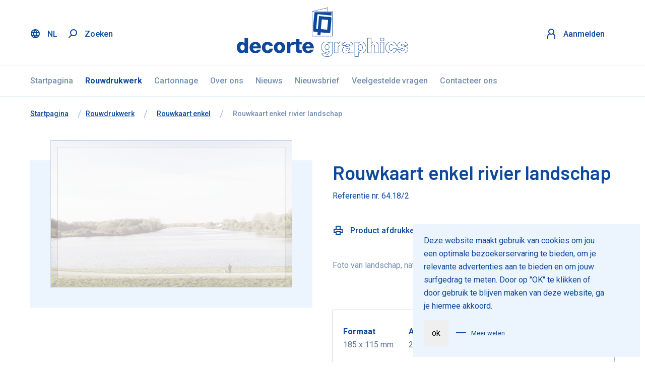

--- FILE ---
content_type: text/html; charset=UTF-8
request_url: https://www.decorte-graphics.be/nl/rouwdrukwerk/rouwkaart-enkel/rouwkaart-enkel-rivier-landschap-2
body_size: 21120
content:
<!DOCTYPE html>
<html lang="nl">
<head>
    <meta charset="utf-8"/>

    <title>Rouwkaart enkel rivier landschap  - decorte graphics</title>

        <!-- HTML meta -->
    
    <link rel="alternate" href="https://www.decorte-graphics.be/nl/rouwdrukwerk/rouwkaart-enkel/rouwkaart-enkel-rivier-landschap-2" hreflang="nl-"/>
            <link rel="canonical" href="https://www.decorte-graphics.be/nl/rouwdrukwerk/rouwkaart-enkel/rouwkaart-enkel-rivier-landschap-2"/>
                        <meta name="viewport" content="width=device-width,initial-scale=1"/>
    <meta name="generator" content="Fratello CMS - Marlon bvba"/>

    <script data-pagespeed-no-defer>//<![CDATA[
(function(){function d(b){var a=window;if(a.addEventListener)a.addEventListener("load",b,!1);else if(a.attachEvent)a.attachEvent("onload",b);else{var c=a.onload;a.onload=function(){b.call(this);c&&c.call(this)}}}var p=Date.now||function(){return+new Date};window.pagespeed=window.pagespeed||{};var q=window.pagespeed;function r(){this.a=!0}r.prototype.c=function(b){b=parseInt(b.substring(0,b.indexOf(" ")),10);return!isNaN(b)&&b<=p()};r.prototype.hasExpired=r.prototype.c;r.prototype.b=function(b){return b.substring(b.indexOf(" ",b.indexOf(" ")+1)+1)};r.prototype.getData=r.prototype.b;r.prototype.f=function(b){var a=document.getElementsByTagName("script"),a=a[a.length-1];a.parentNode.replaceChild(b,a)};r.prototype.replaceLastScript=r.prototype.f;
r.prototype.g=function(b){var a=window.localStorage.getItem("pagespeed_lsc_url:"+b),c=document.createElement(a?"style":"link");a&&!this.c(a)?(c.type="text/css",c.appendChild(document.createTextNode(this.b(a)))):(c.rel="stylesheet",c.href=b,this.a=!0);this.f(c)};r.prototype.inlineCss=r.prototype.g;
r.prototype.h=function(b,a){var c=window.localStorage.getItem("pagespeed_lsc_url:"+b+" pagespeed_lsc_hash:"+a),f=document.createElement("img");c&&!this.c(c)?f.src=this.b(c):(f.src=b,this.a=!0);for(var c=2,k=arguments.length;c<k;++c){var g=arguments[c].indexOf("=");f.setAttribute(arguments[c].substring(0,g),arguments[c].substring(g+1))}this.f(f)};r.prototype.inlineImg=r.prototype.h;
function t(b,a,c,f){a=document.getElementsByTagName(a);for(var k=0,g=a.length;k<g;++k){var e=a[k],m=e.getAttribute("data-pagespeed-lsc-hash"),h=e.getAttribute("data-pagespeed-lsc-url");if(m&&h){h="pagespeed_lsc_url:"+h;c&&(h+=" pagespeed_lsc_hash:"+m);var l=e.getAttribute("data-pagespeed-lsc-expiry"),l=l?(new Date(l)).getTime():"",e=f(e);if(!e){var n=window.localStorage.getItem(h);n&&(e=b.b(n))}e&&(window.localStorage.setItem(h,l+" "+m+" "+e),b.a=!0)}}}
function u(b){t(b,"img",!0,function(a){return a.src});t(b,"style",!1,function(a){return a.firstChild?a.firstChild.nodeValue:null})}
q.i=function(){if(window.localStorage){var b=new r;q.localStorageCache=b;d(function(){u(b)});d(function(){if(b.a){for(var a=[],c=[],f=0,k=p(),g=0,e=window.localStorage.length;g<e;++g){var m=window.localStorage.key(g);if(!m.indexOf("pagespeed_lsc_url:")){var h=window.localStorage.getItem(m),l=h.indexOf(" "),n=parseInt(h.substring(0,l),10);if(!isNaN(n))if(n<=k){a.push(m);continue}else if(n<f||!f)f=n;c.push(h.substring(l+1,h.indexOf(" ",l+1)))}}k="";f&&(k="; expires="+(new Date(f)).toUTCString());document.cookie=
"_GPSLSC="+c.join("!")+k;g=0;for(e=a.length;g<e;++g)window.localStorage.removeItem(a[g]);b.a=!1}})}};q.localStorageCacheInit=q.i;})();
pagespeed.localStorageCacheInit();
//]]></script><link rel="shortcut icon" href="/assets/decorte/img/favicon.ico?da1fb8787bc6369763c05ef74ba06cb1cc4a2361" type="image/x-icon"/>

        <!-- OpenGraph -->
    <meta property="og:image" content="https://www.decorte-graphics.be/media/website_og_image/assets//889ada3a-9ef7-11e9-afa0-00505697d620/6418.png"/>
        <meta name="robots" content="noindex, follow">
    

                
                                                                                                                                                                                                                                                
                    <link rel="alternate" href="https://www.decorte-graphics.be/nl/rouwdrukwerk/rouwkaart-enkel/rouwkaart-enkel-rivier-landschap-2" hreflang="nl"/>
                    <link rel="alternate" href="https://www.decorte-graphics.be/fr-be/impression-de-deuil/carte-simple/carte-simple-paysage-riviere-2" hreflang="fr-be"/>
                    <link rel="alternate" href="https://www.decorte-graphics.be/fr-fr/impression-de-deuil/carte-simple/carte-simple-paysage-riviere-2" hreflang="fr-fr"/>
            
<style data-pagespeed-lsc-url="https://fonts.googleapis.com/css?family=Barlow:400,600,700|Roboto:400,500,700" data-pagespeed-lsc-hash="YATzIoGDLO" data-pagespeed-lsc-expiry="Fri, 23 Jan 2026 12:20:42 GMT">/* vietnamese */
@font-face {
  font-family: 'Barlow';
  font-style: normal;
  font-weight: 400;
  src: url(https://fonts.gstatic.com/s/barlow/v13/7cHpv4kjgoGqM7E_A8s5ynghnQci.woff2) format('woff2');
  unicode-range: U+0102-0103, U+0110-0111, U+0128-0129, U+0168-0169, U+01A0-01A1, U+01AF-01B0, U+0300-0301, U+0303-0304, U+0308-0309, U+0323, U+0329, U+1EA0-1EF9, U+20AB;
}
/* latin-ext */
@font-face {
  font-family: 'Barlow';
  font-style: normal;
  font-weight: 400;
  src: url(https://fonts.gstatic.com/s/barlow/v13/7cHpv4kjgoGqM7E_Ass5ynghnQci.woff2) format('woff2');
  unicode-range: U+0100-02BA, U+02BD-02C5, U+02C7-02CC, U+02CE-02D7, U+02DD-02FF, U+0304, U+0308, U+0329, U+1D00-1DBF, U+1E00-1E9F, U+1EF2-1EFF, U+2020, U+20A0-20AB, U+20AD-20C0, U+2113, U+2C60-2C7F, U+A720-A7FF;
}
/* latin */
@font-face {
  font-family: 'Barlow';
  font-style: normal;
  font-weight: 400;
  src: url(https://fonts.gstatic.com/s/barlow/v13/7cHpv4kjgoGqM7E_DMs5ynghnQ.woff2) format('woff2');
  unicode-range: U+0000-00FF, U+0131, U+0152-0153, U+02BB-02BC, U+02C6, U+02DA, U+02DC, U+0304, U+0308, U+0329, U+2000-206F, U+20AC, U+2122, U+2191, U+2193, U+2212, U+2215, U+FEFF, U+FFFD;
}
/* vietnamese */
@font-face {
  font-family: 'Barlow';
  font-style: normal;
  font-weight: 600;
  src: url(https://fonts.gstatic.com/s/barlow/v13/7cHqv4kjgoGqM7E30-8s6Fostz0rdom9.woff2) format('woff2');
  unicode-range: U+0102-0103, U+0110-0111, U+0128-0129, U+0168-0169, U+01A0-01A1, U+01AF-01B0, U+0300-0301, U+0303-0304, U+0308-0309, U+0323, U+0329, U+1EA0-1EF9, U+20AB;
}
/* latin-ext */
@font-face {
  font-family: 'Barlow';
  font-style: normal;
  font-weight: 600;
  src: url(https://fonts.gstatic.com/s/barlow/v13/7cHqv4kjgoGqM7E30-8s6Vostz0rdom9.woff2) format('woff2');
  unicode-range: U+0100-02BA, U+02BD-02C5, U+02C7-02CC, U+02CE-02D7, U+02DD-02FF, U+0304, U+0308, U+0329, U+1D00-1DBF, U+1E00-1E9F, U+1EF2-1EFF, U+2020, U+20A0-20AB, U+20AD-20C0, U+2113, U+2C60-2C7F, U+A720-A7FF;
}
/* latin */
@font-face {
  font-family: 'Barlow';
  font-style: normal;
  font-weight: 600;
  src: url(https://fonts.gstatic.com/s/barlow/v13/7cHqv4kjgoGqM7E30-8s51ostz0rdg.woff2) format('woff2');
  unicode-range: U+0000-00FF, U+0131, U+0152-0153, U+02BB-02BC, U+02C6, U+02DA, U+02DC, U+0304, U+0308, U+0329, U+2000-206F, U+20AC, U+2122, U+2191, U+2193, U+2212, U+2215, U+FEFF, U+FFFD;
}
/* vietnamese */
@font-face {
  font-family: 'Barlow';
  font-style: normal;
  font-weight: 700;
  src: url(https://fonts.gstatic.com/s/barlow/v13/7cHqv4kjgoGqM7E3t-4s6Fostz0rdom9.woff2) format('woff2');
  unicode-range: U+0102-0103, U+0110-0111, U+0128-0129, U+0168-0169, U+01A0-01A1, U+01AF-01B0, U+0300-0301, U+0303-0304, U+0308-0309, U+0323, U+0329, U+1EA0-1EF9, U+20AB;
}
/* latin-ext */
@font-face {
  font-family: 'Barlow';
  font-style: normal;
  font-weight: 700;
  src: url(https://fonts.gstatic.com/s/barlow/v13/7cHqv4kjgoGqM7E3t-4s6Vostz0rdom9.woff2) format('woff2');
  unicode-range: U+0100-02BA, U+02BD-02C5, U+02C7-02CC, U+02CE-02D7, U+02DD-02FF, U+0304, U+0308, U+0329, U+1D00-1DBF, U+1E00-1E9F, U+1EF2-1EFF, U+2020, U+20A0-20AB, U+20AD-20C0, U+2113, U+2C60-2C7F, U+A720-A7FF;
}
/* latin */
@font-face {
  font-family: 'Barlow';
  font-style: normal;
  font-weight: 700;
  src: url(https://fonts.gstatic.com/s/barlow/v13/7cHqv4kjgoGqM7E3t-4s51ostz0rdg.woff2) format('woff2');
  unicode-range: U+0000-00FF, U+0131, U+0152-0153, U+02BB-02BC, U+02C6, U+02DA, U+02DC, U+0304, U+0308, U+0329, U+2000-206F, U+20AC, U+2122, U+2191, U+2193, U+2212, U+2215, U+FEFF, U+FFFD;
}
/* cyrillic-ext */
@font-face {
  font-family: 'Roboto';
  font-style: normal;
  font-weight: 400;
  font-stretch: 100%;
  src: url(https://fonts.gstatic.com/s/roboto/v50/KFO7CnqEu92Fr1ME7kSn66aGLdTylUAMa3GUBHMdazTgWw.woff2) format('woff2');
  unicode-range: U+0460-052F, U+1C80-1C8A, U+20B4, U+2DE0-2DFF, U+A640-A69F, U+FE2E-FE2F;
}
/* cyrillic */
@font-face {
  font-family: 'Roboto';
  font-style: normal;
  font-weight: 400;
  font-stretch: 100%;
  src: url(https://fonts.gstatic.com/s/roboto/v50/KFO7CnqEu92Fr1ME7kSn66aGLdTylUAMa3iUBHMdazTgWw.woff2) format('woff2');
  unicode-range: U+0301, U+0400-045F, U+0490-0491, U+04B0-04B1, U+2116;
}
/* greek-ext */
@font-face {
  font-family: 'Roboto';
  font-style: normal;
  font-weight: 400;
  font-stretch: 100%;
  src: url(https://fonts.gstatic.com/s/roboto/v50/KFO7CnqEu92Fr1ME7kSn66aGLdTylUAMa3CUBHMdazTgWw.woff2) format('woff2');
  unicode-range: U+1F00-1FFF;
}
/* greek */
@font-face {
  font-family: 'Roboto';
  font-style: normal;
  font-weight: 400;
  font-stretch: 100%;
  src: url(https://fonts.gstatic.com/s/roboto/v50/KFO7CnqEu92Fr1ME7kSn66aGLdTylUAMa3-UBHMdazTgWw.woff2) format('woff2');
  unicode-range: U+0370-0377, U+037A-037F, U+0384-038A, U+038C, U+038E-03A1, U+03A3-03FF;
}
/* math */
@font-face {
  font-family: 'Roboto';
  font-style: normal;
  font-weight: 400;
  font-stretch: 100%;
  src: url(https://fonts.gstatic.com/s/roboto/v50/KFO7CnqEu92Fr1ME7kSn66aGLdTylUAMawCUBHMdazTgWw.woff2) format('woff2');
  unicode-range: U+0302-0303, U+0305, U+0307-0308, U+0310, U+0312, U+0315, U+031A, U+0326-0327, U+032C, U+032F-0330, U+0332-0333, U+0338, U+033A, U+0346, U+034D, U+0391-03A1, U+03A3-03A9, U+03B1-03C9, U+03D1, U+03D5-03D6, U+03F0-03F1, U+03F4-03F5, U+2016-2017, U+2034-2038, U+203C, U+2040, U+2043, U+2047, U+2050, U+2057, U+205F, U+2070-2071, U+2074-208E, U+2090-209C, U+20D0-20DC, U+20E1, U+20E5-20EF, U+2100-2112, U+2114-2115, U+2117-2121, U+2123-214F, U+2190, U+2192, U+2194-21AE, U+21B0-21E5, U+21F1-21F2, U+21F4-2211, U+2213-2214, U+2216-22FF, U+2308-230B, U+2310, U+2319, U+231C-2321, U+2336-237A, U+237C, U+2395, U+239B-23B7, U+23D0, U+23DC-23E1, U+2474-2475, U+25AF, U+25B3, U+25B7, U+25BD, U+25C1, U+25CA, U+25CC, U+25FB, U+266D-266F, U+27C0-27FF, U+2900-2AFF, U+2B0E-2B11, U+2B30-2B4C, U+2BFE, U+3030, U+FF5B, U+FF5D, U+1D400-1D7FF, U+1EE00-1EEFF;
}
/* symbols */
@font-face {
  font-family: 'Roboto';
  font-style: normal;
  font-weight: 400;
  font-stretch: 100%;
  src: url(https://fonts.gstatic.com/s/roboto/v50/KFO7CnqEu92Fr1ME7kSn66aGLdTylUAMaxKUBHMdazTgWw.woff2) format('woff2');
  unicode-range: U+0001-000C, U+000E-001F, U+007F-009F, U+20DD-20E0, U+20E2-20E4, U+2150-218F, U+2190, U+2192, U+2194-2199, U+21AF, U+21E6-21F0, U+21F3, U+2218-2219, U+2299, U+22C4-22C6, U+2300-243F, U+2440-244A, U+2460-24FF, U+25A0-27BF, U+2800-28FF, U+2921-2922, U+2981, U+29BF, U+29EB, U+2B00-2BFF, U+4DC0-4DFF, U+FFF9-FFFB, U+10140-1018E, U+10190-1019C, U+101A0, U+101D0-101FD, U+102E0-102FB, U+10E60-10E7E, U+1D2C0-1D2D3, U+1D2E0-1D37F, U+1F000-1F0FF, U+1F100-1F1AD, U+1F1E6-1F1FF, U+1F30D-1F30F, U+1F315, U+1F31C, U+1F31E, U+1F320-1F32C, U+1F336, U+1F378, U+1F37D, U+1F382, U+1F393-1F39F, U+1F3A7-1F3A8, U+1F3AC-1F3AF, U+1F3C2, U+1F3C4-1F3C6, U+1F3CA-1F3CE, U+1F3D4-1F3E0, U+1F3ED, U+1F3F1-1F3F3, U+1F3F5-1F3F7, U+1F408, U+1F415, U+1F41F, U+1F426, U+1F43F, U+1F441-1F442, U+1F444, U+1F446-1F449, U+1F44C-1F44E, U+1F453, U+1F46A, U+1F47D, U+1F4A3, U+1F4B0, U+1F4B3, U+1F4B9, U+1F4BB, U+1F4BF, U+1F4C8-1F4CB, U+1F4D6, U+1F4DA, U+1F4DF, U+1F4E3-1F4E6, U+1F4EA-1F4ED, U+1F4F7, U+1F4F9-1F4FB, U+1F4FD-1F4FE, U+1F503, U+1F507-1F50B, U+1F50D, U+1F512-1F513, U+1F53E-1F54A, U+1F54F-1F5FA, U+1F610, U+1F650-1F67F, U+1F687, U+1F68D, U+1F691, U+1F694, U+1F698, U+1F6AD, U+1F6B2, U+1F6B9-1F6BA, U+1F6BC, U+1F6C6-1F6CF, U+1F6D3-1F6D7, U+1F6E0-1F6EA, U+1F6F0-1F6F3, U+1F6F7-1F6FC, U+1F700-1F7FF, U+1F800-1F80B, U+1F810-1F847, U+1F850-1F859, U+1F860-1F887, U+1F890-1F8AD, U+1F8B0-1F8BB, U+1F8C0-1F8C1, U+1F900-1F90B, U+1F93B, U+1F946, U+1F984, U+1F996, U+1F9E9, U+1FA00-1FA6F, U+1FA70-1FA7C, U+1FA80-1FA89, U+1FA8F-1FAC6, U+1FACE-1FADC, U+1FADF-1FAE9, U+1FAF0-1FAF8, U+1FB00-1FBFF;
}
/* vietnamese */
@font-face {
  font-family: 'Roboto';
  font-style: normal;
  font-weight: 400;
  font-stretch: 100%;
  src: url(https://fonts.gstatic.com/s/roboto/v50/KFO7CnqEu92Fr1ME7kSn66aGLdTylUAMa3OUBHMdazTgWw.woff2) format('woff2');
  unicode-range: U+0102-0103, U+0110-0111, U+0128-0129, U+0168-0169, U+01A0-01A1, U+01AF-01B0, U+0300-0301, U+0303-0304, U+0308-0309, U+0323, U+0329, U+1EA0-1EF9, U+20AB;
}
/* latin-ext */
@font-face {
  font-family: 'Roboto';
  font-style: normal;
  font-weight: 400;
  font-stretch: 100%;
  src: url(https://fonts.gstatic.com/s/roboto/v50/KFO7CnqEu92Fr1ME7kSn66aGLdTylUAMa3KUBHMdazTgWw.woff2) format('woff2');
  unicode-range: U+0100-02BA, U+02BD-02C5, U+02C7-02CC, U+02CE-02D7, U+02DD-02FF, U+0304, U+0308, U+0329, U+1D00-1DBF, U+1E00-1E9F, U+1EF2-1EFF, U+2020, U+20A0-20AB, U+20AD-20C0, U+2113, U+2C60-2C7F, U+A720-A7FF;
}
/* latin */
@font-face {
  font-family: 'Roboto';
  font-style: normal;
  font-weight: 400;
  font-stretch: 100%;
  src: url(https://fonts.gstatic.com/s/roboto/v50/KFO7CnqEu92Fr1ME7kSn66aGLdTylUAMa3yUBHMdazQ.woff2) format('woff2');
  unicode-range: U+0000-00FF, U+0131, U+0152-0153, U+02BB-02BC, U+02C6, U+02DA, U+02DC, U+0304, U+0308, U+0329, U+2000-206F, U+20AC, U+2122, U+2191, U+2193, U+2212, U+2215, U+FEFF, U+FFFD;
}
/* cyrillic-ext */
@font-face {
  font-family: 'Roboto';
  font-style: normal;
  font-weight: 500;
  font-stretch: 100%;
  src: url(https://fonts.gstatic.com/s/roboto/v50/KFO7CnqEu92Fr1ME7kSn66aGLdTylUAMa3GUBHMdazTgWw.woff2) format('woff2');
  unicode-range: U+0460-052F, U+1C80-1C8A, U+20B4, U+2DE0-2DFF, U+A640-A69F, U+FE2E-FE2F;
}
/* cyrillic */
@font-face {
  font-family: 'Roboto';
  font-style: normal;
  font-weight: 500;
  font-stretch: 100%;
  src: url(https://fonts.gstatic.com/s/roboto/v50/KFO7CnqEu92Fr1ME7kSn66aGLdTylUAMa3iUBHMdazTgWw.woff2) format('woff2');
  unicode-range: U+0301, U+0400-045F, U+0490-0491, U+04B0-04B1, U+2116;
}
/* greek-ext */
@font-face {
  font-family: 'Roboto';
  font-style: normal;
  font-weight: 500;
  font-stretch: 100%;
  src: url(https://fonts.gstatic.com/s/roboto/v50/KFO7CnqEu92Fr1ME7kSn66aGLdTylUAMa3CUBHMdazTgWw.woff2) format('woff2');
  unicode-range: U+1F00-1FFF;
}
/* greek */
@font-face {
  font-family: 'Roboto';
  font-style: normal;
  font-weight: 500;
  font-stretch: 100%;
  src: url(https://fonts.gstatic.com/s/roboto/v50/KFO7CnqEu92Fr1ME7kSn66aGLdTylUAMa3-UBHMdazTgWw.woff2) format('woff2');
  unicode-range: U+0370-0377, U+037A-037F, U+0384-038A, U+038C, U+038E-03A1, U+03A3-03FF;
}
/* math */
@font-face {
  font-family: 'Roboto';
  font-style: normal;
  font-weight: 500;
  font-stretch: 100%;
  src: url(https://fonts.gstatic.com/s/roboto/v50/KFO7CnqEu92Fr1ME7kSn66aGLdTylUAMawCUBHMdazTgWw.woff2) format('woff2');
  unicode-range: U+0302-0303, U+0305, U+0307-0308, U+0310, U+0312, U+0315, U+031A, U+0326-0327, U+032C, U+032F-0330, U+0332-0333, U+0338, U+033A, U+0346, U+034D, U+0391-03A1, U+03A3-03A9, U+03B1-03C9, U+03D1, U+03D5-03D6, U+03F0-03F1, U+03F4-03F5, U+2016-2017, U+2034-2038, U+203C, U+2040, U+2043, U+2047, U+2050, U+2057, U+205F, U+2070-2071, U+2074-208E, U+2090-209C, U+20D0-20DC, U+20E1, U+20E5-20EF, U+2100-2112, U+2114-2115, U+2117-2121, U+2123-214F, U+2190, U+2192, U+2194-21AE, U+21B0-21E5, U+21F1-21F2, U+21F4-2211, U+2213-2214, U+2216-22FF, U+2308-230B, U+2310, U+2319, U+231C-2321, U+2336-237A, U+237C, U+2395, U+239B-23B7, U+23D0, U+23DC-23E1, U+2474-2475, U+25AF, U+25B3, U+25B7, U+25BD, U+25C1, U+25CA, U+25CC, U+25FB, U+266D-266F, U+27C0-27FF, U+2900-2AFF, U+2B0E-2B11, U+2B30-2B4C, U+2BFE, U+3030, U+FF5B, U+FF5D, U+1D400-1D7FF, U+1EE00-1EEFF;
}
/* symbols */
@font-face {
  font-family: 'Roboto';
  font-style: normal;
  font-weight: 500;
  font-stretch: 100%;
  src: url(https://fonts.gstatic.com/s/roboto/v50/KFO7CnqEu92Fr1ME7kSn66aGLdTylUAMaxKUBHMdazTgWw.woff2) format('woff2');
  unicode-range: U+0001-000C, U+000E-001F, U+007F-009F, U+20DD-20E0, U+20E2-20E4, U+2150-218F, U+2190, U+2192, U+2194-2199, U+21AF, U+21E6-21F0, U+21F3, U+2218-2219, U+2299, U+22C4-22C6, U+2300-243F, U+2440-244A, U+2460-24FF, U+25A0-27BF, U+2800-28FF, U+2921-2922, U+2981, U+29BF, U+29EB, U+2B00-2BFF, U+4DC0-4DFF, U+FFF9-FFFB, U+10140-1018E, U+10190-1019C, U+101A0, U+101D0-101FD, U+102E0-102FB, U+10E60-10E7E, U+1D2C0-1D2D3, U+1D2E0-1D37F, U+1F000-1F0FF, U+1F100-1F1AD, U+1F1E6-1F1FF, U+1F30D-1F30F, U+1F315, U+1F31C, U+1F31E, U+1F320-1F32C, U+1F336, U+1F378, U+1F37D, U+1F382, U+1F393-1F39F, U+1F3A7-1F3A8, U+1F3AC-1F3AF, U+1F3C2, U+1F3C4-1F3C6, U+1F3CA-1F3CE, U+1F3D4-1F3E0, U+1F3ED, U+1F3F1-1F3F3, U+1F3F5-1F3F7, U+1F408, U+1F415, U+1F41F, U+1F426, U+1F43F, U+1F441-1F442, U+1F444, U+1F446-1F449, U+1F44C-1F44E, U+1F453, U+1F46A, U+1F47D, U+1F4A3, U+1F4B0, U+1F4B3, U+1F4B9, U+1F4BB, U+1F4BF, U+1F4C8-1F4CB, U+1F4D6, U+1F4DA, U+1F4DF, U+1F4E3-1F4E6, U+1F4EA-1F4ED, U+1F4F7, U+1F4F9-1F4FB, U+1F4FD-1F4FE, U+1F503, U+1F507-1F50B, U+1F50D, U+1F512-1F513, U+1F53E-1F54A, U+1F54F-1F5FA, U+1F610, U+1F650-1F67F, U+1F687, U+1F68D, U+1F691, U+1F694, U+1F698, U+1F6AD, U+1F6B2, U+1F6B9-1F6BA, U+1F6BC, U+1F6C6-1F6CF, U+1F6D3-1F6D7, U+1F6E0-1F6EA, U+1F6F0-1F6F3, U+1F6F7-1F6FC, U+1F700-1F7FF, U+1F800-1F80B, U+1F810-1F847, U+1F850-1F859, U+1F860-1F887, U+1F890-1F8AD, U+1F8B0-1F8BB, U+1F8C0-1F8C1, U+1F900-1F90B, U+1F93B, U+1F946, U+1F984, U+1F996, U+1F9E9, U+1FA00-1FA6F, U+1FA70-1FA7C, U+1FA80-1FA89, U+1FA8F-1FAC6, U+1FACE-1FADC, U+1FADF-1FAE9, U+1FAF0-1FAF8, U+1FB00-1FBFF;
}
/* vietnamese */
@font-face {
  font-family: 'Roboto';
  font-style: normal;
  font-weight: 500;
  font-stretch: 100%;
  src: url(https://fonts.gstatic.com/s/roboto/v50/KFO7CnqEu92Fr1ME7kSn66aGLdTylUAMa3OUBHMdazTgWw.woff2) format('woff2');
  unicode-range: U+0102-0103, U+0110-0111, U+0128-0129, U+0168-0169, U+01A0-01A1, U+01AF-01B0, U+0300-0301, U+0303-0304, U+0308-0309, U+0323, U+0329, U+1EA0-1EF9, U+20AB;
}
/* latin-ext */
@font-face {
  font-family: 'Roboto';
  font-style: normal;
  font-weight: 500;
  font-stretch: 100%;
  src: url(https://fonts.gstatic.com/s/roboto/v50/KFO7CnqEu92Fr1ME7kSn66aGLdTylUAMa3KUBHMdazTgWw.woff2) format('woff2');
  unicode-range: U+0100-02BA, U+02BD-02C5, U+02C7-02CC, U+02CE-02D7, U+02DD-02FF, U+0304, U+0308, U+0329, U+1D00-1DBF, U+1E00-1E9F, U+1EF2-1EFF, U+2020, U+20A0-20AB, U+20AD-20C0, U+2113, U+2C60-2C7F, U+A720-A7FF;
}
/* latin */
@font-face {
  font-family: 'Roboto';
  font-style: normal;
  font-weight: 500;
  font-stretch: 100%;
  src: url(https://fonts.gstatic.com/s/roboto/v50/KFO7CnqEu92Fr1ME7kSn66aGLdTylUAMa3yUBHMdazQ.woff2) format('woff2');
  unicode-range: U+0000-00FF, U+0131, U+0152-0153, U+02BB-02BC, U+02C6, U+02DA, U+02DC, U+0304, U+0308, U+0329, U+2000-206F, U+20AC, U+2122, U+2191, U+2193, U+2212, U+2215, U+FEFF, U+FFFD;
}
/* cyrillic-ext */
@font-face {
  font-family: 'Roboto';
  font-style: normal;
  font-weight: 700;
  font-stretch: 100%;
  src: url(https://fonts.gstatic.com/s/roboto/v50/KFO7CnqEu92Fr1ME7kSn66aGLdTylUAMa3GUBHMdazTgWw.woff2) format('woff2');
  unicode-range: U+0460-052F, U+1C80-1C8A, U+20B4, U+2DE0-2DFF, U+A640-A69F, U+FE2E-FE2F;
}
/* cyrillic */
@font-face {
  font-family: 'Roboto';
  font-style: normal;
  font-weight: 700;
  font-stretch: 100%;
  src: url(https://fonts.gstatic.com/s/roboto/v50/KFO7CnqEu92Fr1ME7kSn66aGLdTylUAMa3iUBHMdazTgWw.woff2) format('woff2');
  unicode-range: U+0301, U+0400-045F, U+0490-0491, U+04B0-04B1, U+2116;
}
/* greek-ext */
@font-face {
  font-family: 'Roboto';
  font-style: normal;
  font-weight: 700;
  font-stretch: 100%;
  src: url(https://fonts.gstatic.com/s/roboto/v50/KFO7CnqEu92Fr1ME7kSn66aGLdTylUAMa3CUBHMdazTgWw.woff2) format('woff2');
  unicode-range: U+1F00-1FFF;
}
/* greek */
@font-face {
  font-family: 'Roboto';
  font-style: normal;
  font-weight: 700;
  font-stretch: 100%;
  src: url(https://fonts.gstatic.com/s/roboto/v50/KFO7CnqEu92Fr1ME7kSn66aGLdTylUAMa3-UBHMdazTgWw.woff2) format('woff2');
  unicode-range: U+0370-0377, U+037A-037F, U+0384-038A, U+038C, U+038E-03A1, U+03A3-03FF;
}
/* math */
@font-face {
  font-family: 'Roboto';
  font-style: normal;
  font-weight: 700;
  font-stretch: 100%;
  src: url(https://fonts.gstatic.com/s/roboto/v50/KFO7CnqEu92Fr1ME7kSn66aGLdTylUAMawCUBHMdazTgWw.woff2) format('woff2');
  unicode-range: U+0302-0303, U+0305, U+0307-0308, U+0310, U+0312, U+0315, U+031A, U+0326-0327, U+032C, U+032F-0330, U+0332-0333, U+0338, U+033A, U+0346, U+034D, U+0391-03A1, U+03A3-03A9, U+03B1-03C9, U+03D1, U+03D5-03D6, U+03F0-03F1, U+03F4-03F5, U+2016-2017, U+2034-2038, U+203C, U+2040, U+2043, U+2047, U+2050, U+2057, U+205F, U+2070-2071, U+2074-208E, U+2090-209C, U+20D0-20DC, U+20E1, U+20E5-20EF, U+2100-2112, U+2114-2115, U+2117-2121, U+2123-214F, U+2190, U+2192, U+2194-21AE, U+21B0-21E5, U+21F1-21F2, U+21F4-2211, U+2213-2214, U+2216-22FF, U+2308-230B, U+2310, U+2319, U+231C-2321, U+2336-237A, U+237C, U+2395, U+239B-23B7, U+23D0, U+23DC-23E1, U+2474-2475, U+25AF, U+25B3, U+25B7, U+25BD, U+25C1, U+25CA, U+25CC, U+25FB, U+266D-266F, U+27C0-27FF, U+2900-2AFF, U+2B0E-2B11, U+2B30-2B4C, U+2BFE, U+3030, U+FF5B, U+FF5D, U+1D400-1D7FF, U+1EE00-1EEFF;
}
/* symbols */
@font-face {
  font-family: 'Roboto';
  font-style: normal;
  font-weight: 700;
  font-stretch: 100%;
  src: url(https://fonts.gstatic.com/s/roboto/v50/KFO7CnqEu92Fr1ME7kSn66aGLdTylUAMaxKUBHMdazTgWw.woff2) format('woff2');
  unicode-range: U+0001-000C, U+000E-001F, U+007F-009F, U+20DD-20E0, U+20E2-20E4, U+2150-218F, U+2190, U+2192, U+2194-2199, U+21AF, U+21E6-21F0, U+21F3, U+2218-2219, U+2299, U+22C4-22C6, U+2300-243F, U+2440-244A, U+2460-24FF, U+25A0-27BF, U+2800-28FF, U+2921-2922, U+2981, U+29BF, U+29EB, U+2B00-2BFF, U+4DC0-4DFF, U+FFF9-FFFB, U+10140-1018E, U+10190-1019C, U+101A0, U+101D0-101FD, U+102E0-102FB, U+10E60-10E7E, U+1D2C0-1D2D3, U+1D2E0-1D37F, U+1F000-1F0FF, U+1F100-1F1AD, U+1F1E6-1F1FF, U+1F30D-1F30F, U+1F315, U+1F31C, U+1F31E, U+1F320-1F32C, U+1F336, U+1F378, U+1F37D, U+1F382, U+1F393-1F39F, U+1F3A7-1F3A8, U+1F3AC-1F3AF, U+1F3C2, U+1F3C4-1F3C6, U+1F3CA-1F3CE, U+1F3D4-1F3E0, U+1F3ED, U+1F3F1-1F3F3, U+1F3F5-1F3F7, U+1F408, U+1F415, U+1F41F, U+1F426, U+1F43F, U+1F441-1F442, U+1F444, U+1F446-1F449, U+1F44C-1F44E, U+1F453, U+1F46A, U+1F47D, U+1F4A3, U+1F4B0, U+1F4B3, U+1F4B9, U+1F4BB, U+1F4BF, U+1F4C8-1F4CB, U+1F4D6, U+1F4DA, U+1F4DF, U+1F4E3-1F4E6, U+1F4EA-1F4ED, U+1F4F7, U+1F4F9-1F4FB, U+1F4FD-1F4FE, U+1F503, U+1F507-1F50B, U+1F50D, U+1F512-1F513, U+1F53E-1F54A, U+1F54F-1F5FA, U+1F610, U+1F650-1F67F, U+1F687, U+1F68D, U+1F691, U+1F694, U+1F698, U+1F6AD, U+1F6B2, U+1F6B9-1F6BA, U+1F6BC, U+1F6C6-1F6CF, U+1F6D3-1F6D7, U+1F6E0-1F6EA, U+1F6F0-1F6F3, U+1F6F7-1F6FC, U+1F700-1F7FF, U+1F800-1F80B, U+1F810-1F847, U+1F850-1F859, U+1F860-1F887, U+1F890-1F8AD, U+1F8B0-1F8BB, U+1F8C0-1F8C1, U+1F900-1F90B, U+1F93B, U+1F946, U+1F984, U+1F996, U+1F9E9, U+1FA00-1FA6F, U+1FA70-1FA7C, U+1FA80-1FA89, U+1FA8F-1FAC6, U+1FACE-1FADC, U+1FADF-1FAE9, U+1FAF0-1FAF8, U+1FB00-1FBFF;
}
/* vietnamese */
@font-face {
  font-family: 'Roboto';
  font-style: normal;
  font-weight: 700;
  font-stretch: 100%;
  src: url(https://fonts.gstatic.com/s/roboto/v50/KFO7CnqEu92Fr1ME7kSn66aGLdTylUAMa3OUBHMdazTgWw.woff2) format('woff2');
  unicode-range: U+0102-0103, U+0110-0111, U+0128-0129, U+0168-0169, U+01A0-01A1, U+01AF-01B0, U+0300-0301, U+0303-0304, U+0308-0309, U+0323, U+0329, U+1EA0-1EF9, U+20AB;
}
/* latin-ext */
@font-face {
  font-family: 'Roboto';
  font-style: normal;
  font-weight: 700;
  font-stretch: 100%;
  src: url(https://fonts.gstatic.com/s/roboto/v50/KFO7CnqEu92Fr1ME7kSn66aGLdTylUAMa3KUBHMdazTgWw.woff2) format('woff2');
  unicode-range: U+0100-02BA, U+02BD-02C5, U+02C7-02CC, U+02CE-02D7, U+02DD-02FF, U+0304, U+0308, U+0329, U+1D00-1DBF, U+1E00-1E9F, U+1EF2-1EFF, U+2020, U+20A0-20AB, U+20AD-20C0, U+2113, U+2C60-2C7F, U+A720-A7FF;
}
/* latin */
@font-face {
  font-family: 'Roboto';
  font-style: normal;
  font-weight: 700;
  font-stretch: 100%;
  src: url(https://fonts.gstatic.com/s/roboto/v50/KFO7CnqEu92Fr1ME7kSn66aGLdTylUAMa3yUBHMdazQ.woff2) format('woff2');
  unicode-range: U+0000-00FF, U+0131, U+0152-0153, U+02BB-02BC, U+02C6, U+02DA, U+02DC, U+0304, U+0308, U+0329, U+2000-206F, U+20AC, U+2122, U+2191, U+2193, U+2212, U+2215, U+FEFF, U+FFFD;
}
</style>
    <link charset="utf-8" type="text/css" href="/assets/decorte/css/main.css?da1fb8787bc6369763c05ef74ba06cb1cc4a2361" rel="stylesheet" data-pagespeed-lsc-url="https://www.decorte-graphics.be/assets/decorte/css/main.css?da1fb8787bc6369763c05ef74ba06cb1cc4a2361"/>
    <link charset="utf-8" type="text/css" href="/assets/decorte/css/print.css?da1fb8787bc6369763c05ef74ba06cb1cc4a2361" rel="stylesheet" media="print"/>

    
                <script type="text/psajs" data-pagespeed-orig-index="0">dataLayer=[{'visitorType':'Anonymous'}];</script>
    

    
    
    
                                                
    
    
                                                                                                                                                                                                                
    <script type="text/psajs" data-pagespeed-orig-index="1">dataLayer.push({ecommerce:{impressions:[{"name":"Rouwenveloppe","id":"67.31","price":0.09},{"name":"Bidprenten rivier landschap ","id":"60.10_Bidprenten","price":0.07},{"name":"Rouwbrief rivier landschap","id":"62.10","price":0.08},{"name":"Rouwbrief dubbel rivier landschap ","id":"63.10\/1","price":0.12},{"name":"Rouwkaart dubbel rivier landschap ","id":"64.10_Rouwkaart dubbel","price":0.13},{"name":"Rouwkaart enkel rivier landschap ","id":"64.18_Rouwkaart enkel","price":0.1},{"name":"Bedankingskaart rivier landschap ","id":"65.10_Bedankingskaart","price":0.06}],detail:{products:[{"name":"Rouwkaart enkel rivier landschap ","id":"64.18\/2","price":0.1,"category":"85d58c96-9ef7-11e9-9e27-00505697d620"}]}}})
window.productData={"name":"Rouwkaart enkel rivier landschap ","id":"64.18\/2","price":0.1,"category":"85d58c96-9ef7-11e9-9e27-00505697d620"}</script>
            <!-- Google Tag Manager -->
        <script type="text/psajs" data-pagespeed-orig-index="2">(function(w,d,s,l,i){w[l]=w[l]||[];w[l].push({'gtm.start':new Date().getTime(),event:'gtm.js'});var f=d.getElementsByTagName(s)[0],j=d.createElement(s),dl=l!='dataLayer'?'&l='+l:'';j.async=true;j.src='https://www.googletagmanager.com/gtm.js?id='+i+dl;f.parentNode.insertBefore(j,f);})(window,document,'script','dataLayer','GTM-MPDG5Q6');</script>
        <!-- End Google Tag Manager -->
    </head>


<body class="page-body"><noscript><meta HTTP-EQUIV="refresh" content="0;url='https://www.decorte-graphics.be/nl/rouwdrukwerk/rouwkaart-enkel/rouwkaart-enkel-rivier-landschap-2?PageSpeed=noscript'" /><style><!--table,div,span,font,p{display:none} --></style><div style="display:block">Please click <a href="https://www.decorte-graphics.be/nl/rouwdrukwerk/rouwkaart-enkel/rouwkaart-enkel-rivier-landschap-2?PageSpeed=noscript">here</a> if you are not redirected within a few seconds.</div></noscript>            <!-- Google Tag Manager (noscript) -->
        <noscript><iframe src="https://www.googletagmanager.com/ns.html?id=GTM-MPDG5Q6" height="0" width="0" style="display:none;visibility:hidden"></iframe></noscript>
        <!-- End Google Tag Manager (noscript) -->
    
        <script type="text/psajs" data-pagespeed-orig-index="3">window.addEventListener("load",function(){initializeStore("MessagingStore",[]);})</script>
    <div class="skip-links">
        <a href="#main" title="Ga naar inhoud" class="sr-only sr-only-focusable">Ga naar inhoud</a>
        <a href="#lang" title="Taalselectie overslaan" class="sr-only sr-only-focusable">Taalselectie overslaan</a>
    </div>

            <script type="text/psajs" data-pagespeed-orig-index="4">window.addEventListener("load",function(){initializeStore("ProductCompareStore",{"products":[],"matrix":[]});})</script>
        <div id="a9a6bbed-1f24-43d3-a3a1-eb05eeb3e04b"></div><script type="text/psajs" data-pagespeed-orig-index="5">window.addEventListener("load",function(){initializeComponent("ProductCompareLocalStorageWidget",{"store":"ProductCompareStore","name":"compare-products","url":"\/_internal\/catalog\/compare\/"},"a9a6bbed-1f24-43d3-a3a1-eb05eeb3e04b");})</script>
    
    
            <header class="header-primary" role="banner">
            <div class="container-md">
                <div class="row">
                    <div class="col-12">
                        <div class="row">

                            <div class="col-4 col-sm-5 col-md-4 header-actions order-2 order-md-1">
                                                                                                            
<nav id="lang" class="header-action header-language" role="navigation">
    <a class="header-link" href="#" data-toggle="modal" data-target="#modal-languages" data-countries="[{&quot;code&quot;:&quot;BE&quot;,&quot;name&quot;:&quot;Belgi\u00eb&quot;,&quot;languages&quot;:[{&quot;language&quot;:&quot;Nederlands&quot;,&quot;languageCode&quot;:&quot;nl&quot;,&quot;path&quot;:&quot;\/nl\/rouwdrukwerk\/rouwkaart-enkel\/rouwkaart-enkel-rivier-landschap-2?_country=BE&quot;,&quot;cleanedPath&quot;:&quot;\/nl\/rouwdrukwerk\/rouwkaart-enkel\/rouwkaart-enkel-rivier-landschap-2&quot;,&quot;routeLocale&quot;:&quot;nl&quot;,&quot;isFallback&quot;:false},{&quot;language&quot;:&quot;Frans&quot;,&quot;languageCode&quot;:&quot;fr&quot;,&quot;path&quot;:&quot;\/fr-be\/impression-de-deuil\/carte-simple\/carte-simple-paysage-riviere-2?_country=BE&quot;,&quot;cleanedPath&quot;:&quot;\/fr-be\/impression-de-deuil\/carte-simple\/carte-simple-paysage-riviere-2&quot;,&quot;routeLocale&quot;:&quot;fr-be&quot;,&quot;isFallback&quot;:false}]},{&quot;code&quot;:&quot;FR&quot;,&quot;name&quot;:&quot;Frankrijk&quot;,&quot;languages&quot;:[{&quot;language&quot;:&quot;Frans&quot;,&quot;languageCode&quot;:&quot;fr&quot;,&quot;path&quot;:&quot;\/fr-fr\/impression-de-deuil\/carte-simple\/carte-simple-paysage-riviere-2?_country=FR&quot;,&quot;cleanedPath&quot;:&quot;\/fr-fr\/impression-de-deuil\/carte-simple\/carte-simple-paysage-riviere-2&quot;,&quot;routeLocale&quot;:&quot;fr-fr&quot;,&quot;isFallback&quot;:false}]}]">
        <i class="icon icon-world"></i>
        <span class="d-none d-md-inline-block">NL</span>
    </a>
</nav>





                                                                                                                <a class="header-action header-link js-show-nav" href="#search-overlay" aria-controls="search-overlay" aria-expanded="false">
                                            <i class="icon icon-search"></i>
                                            <span class="d-none d-md-inline-block">Zoeken</span>
                                        </a>
                                                                                                </div>

                            <div class="col-12 col-md-4 order-1 order-md-2 text-center site-branding">
                                <div class="site-logo" itemscope itemtype="http://schema.org/Organization">
                                    <a itemprop="url" title="Fratello DEMO" class="d-inline-block" href="/">
                                        <span class="sr-only">Fratello DEMO</span>
                                        <svg class="logo" width="340" height="98" xmlns="http://www.w3.org/2000/svg">
                                            <g fill="#0D489C" fill-rule="evenodd">
                                                <g class="logo-text">
                                                    <path d="M6.988 79.275c0 2.916 1.068 6.163 4.273 6.163 3.412 0 4.152-3.247 4.152-5.96 0-3.083-1.11-5.918-4.152-5.918-3.205 0-4.273 3-4.273 5.715m15.166 10.89h-6.66v-2.466h-.081c-1.358 2.014-3.411 3.081-5.878 3.081C2.838 90.78 0 85.025 0 79.026c0-5.549 2.959-10.81 9-10.81 2.633 0 4.645.991 6.083 2.92h.082V60.818h6.989v29.346M40.903 77.3c-.123-2.385-1.809-4.355-4.15-4.355-2.467 0-4.11 1.764-4.52 4.355h8.67zm-8.67 3.905c.12 2.917 1.806 4.847 4.765 4.847 1.686 0 3.33-.778 3.988-2.341h6.534c-1.273 4.931-5.836 7.07-10.604 7.07-6.945 0-11.671-4.19-11.671-11.344 0-6.534 5.218-11.22 11.507-11.22 7.644 0 11.465 5.755 11.136 12.988H32.232zM64.627 76.642c-.042-1.81-1.645-3.082-3.411-3.082-3.906 0-4.521 3.327-4.521 6.287 0 2.755 1.192 5.591 4.15 5.591 2.426 0 3.658-1.399 3.987-3.656h6.782c-.618 5.71-5.055 8.998-10.727 8.998-6.41 0-11.18-4.399-11.18-10.933 0-6.783 4.316-11.63 11.18-11.63 5.302 0 10.027 2.793 10.52 8.425M84.651 85.436c3.247 0 4.274-3.201 4.274-5.918 0-2.712-1.027-5.958-4.274-5.958-3.248 0-4.235 3.246-4.235 5.958 0 2.717.987 5.918 4.235 5.918m0-17.22c6.616 0 11.26 4.89 11.26 11.302 0 6.414-4.644 11.263-11.26 11.263s-11.22-4.849-11.22-11.263c0-6.411 4.604-11.301 11.22-11.301M99.168 68.832h6.783v3.743h.082c1.025-2.71 3.41-4.15 6.409-4.15.534 0 1.11.037 1.644.161v6.371c-.903-.248-1.725-.41-2.67-.41-3.454 0-5.261 2.38-5.261 5.056v10.561h-6.987"/>
                                                    <path d="M128.644 73.353h-4.313v9.7c0 1.685.985 2.054 2.507 2.054.574 0 1.192-.082 1.806-.082v5.14c-1.274.042-2.546.205-3.82.205-5.96 0-7.48-1.725-7.48-7.52v-9.497h-3.535v-4.521h3.535v-6.45h6.987v6.45h4.313M145.753 77.3c-.124-2.385-1.81-4.355-4.153-4.355-2.464 0-4.11 1.764-4.518 4.355h8.671zm-8.671 3.905c.122 2.917 1.808 4.847 4.764 4.847 1.686 0 3.332-.778 3.989-2.341h6.532c-1.271 4.931-5.834 7.07-10.602 7.07-6.947 0-11.669-4.19-11.669-11.344 0-6.534 5.218-11.22 11.508-11.22 7.64 0 11.463 5.755 11.132 12.988h-15.654zM179 73.91c-3.355 0-3.718 3.492-3.718 4.993 0 2.253.966 4.661 3.675 4.661 3.605 0 3.885-3.535 3.885-4.618 0-1.514-.374-5.036-3.843-5.036zm-.043 10.354c-3.23 0-4.375-2.888-4.375-5.36 0-3.566 1.652-5.694 4.417-5.694 2.845 0 4.543 2.145 4.543 5.736 0 3.28-1.757 5.318-4.585 5.318zm-9.86 6.907c1.002 5.418 5.887 6.125 10.068 6.125 9.228 0 10.296-5.549 10.296-9.722V69.182h-6v2.675h-.637l-.1-.177c-1.17-2.066-2.99-3.113-5.409-3.113-4.491 0-9.022 3.12-9.022 10.09 0 6.515 3.288 10.252 9.022 10.252 2.168 0 4.178-1.108 5.378-2.963l.104-.16h.624v2.363c0 2.575-.31 5.324-4.01 5.324-1.217 0-2.079-.158-2.714-.495-.678-.338-1.101-.918-1.312-1.807h-6.288zm10.068 6.825c-8.786 0-10.387-4.067-10.827-7.125l-.057-.4h7.684l.05.29c.147.84.447 1.317 1.003 1.595.53.282 1.31.417 2.392.417 2.783 0 3.31-1.625 3.31-4.624V87.08a7.066 7.066 0 0 1-5.405 2.528c-6.088 0-9.722-4.095-9.722-10.953 0-2.95.888-5.64 2.501-7.57 1.759-2.106 4.256-3.22 7.221-3.22 2.324 0 4.152.872 5.447 2.593v-1.977h7.399v19.092c0 7.013-3.597 10.422-10.996 10.422zM194.237 89.814h6.285V79.603c0-3.715 2.91-5.407 5.615-5.407a9.52 9.52 0 0 1 2.318.308v-5.631a7.582 7.582 0 0 0-1.294-.098c-2.922 0-5.139 1.43-6.083 3.924l-.086.226h-.67v-3.743h-6.085v20.632zm6.985.7h-7.685V68.482h7.484v2.747c1.246-2.021 3.418-3.154 6.14-3.154.662 0 1.225.055 1.722.17l.272.063v7.108l-.443-.121c-1.03-.283-1.776-.399-2.575-.399-3.395 0-4.915 2.364-4.915 4.707v10.911zM223.194 80.736c-.646.267-1.45.421-2.289.583-.535.103-1.09.21-1.6.347-1.837.433-2.615 1.141-2.615 2.373 0 1.872 1.796 2.074 2.568 2.074 1.3 0 2.228-.306 2.835-.936.775-.805 1.129-2.224 1.101-4.44m-3.936 6.076c-2.016 0-3.268-1.063-3.268-2.774 0-2.072 1.793-2.734 3.143-3.051.525-.142 1.092-.251 1.64-.357 1.018-.195 1.979-.38 2.571-.752l.514-.323.022.606c.104 2.774-.292 4.47-1.283 5.5-.746.775-1.838 1.151-3.34 1.151m.984-14.425c1.793 0 3.722.804 3.722 2.57 0 1.558-.851 2.052-2.13 2.313-.893.182-1.855.31-2.874.445-4.552.607-9.26 1.234-9.26 6.611 0 3.822 2.59 6.103 6.926 6.103 1.63 0 4.678-.327 6.773-2.523l.512-.536.089.736c.071.592.139 1.154.313 1.707h6.246c-.637-1.64-.637-3.478-.637-5.118v-9.33c0-4.702-2.96-6.8-9.598-6.8-1.854 0-4.506.25-6.61 1.436-1.883 1.107-2.935 2.808-3.126 5.059h5.88c.426-1.75 1.725-2.673 3.774-2.673m-3.616 18.742c-4.704 0-7.626-2.606-7.626-6.803 0-5.99 5.472-6.719 9.868-7.304 1.006-.134 1.957-.26 2.826-.438 1.203-.246 1.57-.626 1.57-1.628 0-1.371-1.807-1.869-3.022-1.869-1.801 0-2.86.802-3.146 2.385l-.052.288h-7.194l.016-.365c.115-2.685 1.292-4.703 3.499-6.001 2.241-1.264 5.021-1.528 6.96-1.528 4.42 0 10.297.777 10.297 7.499v9.33c0 1.82 0 3.7.786 5.315l.245.503h-7.833l-.084-.227a6.887 6.887 0 0 1-.342-1.409c-1.676 1.458-4.05 2.252-6.768 2.252M245.24 73.91c-1.897 0-3.925 1.41-3.925 5.365 0 5.21 2.216 5.813 3.882 5.813 2.833 0 3.843-3.003 3.843-5.813 0-2.594-.998-5.365-3.8-5.365zm-.043 11.878c-3.083 0-4.582-2.13-4.582-6.513 0-5.772 3.852-6.065 4.625-6.065 2.176 0 4.5 1.594 4.5 6.065 0 3.148-1.194 6.513-4.543 6.513zm-10.623 11.175h6.287v-9.45h.608l.104.14c1.395 1.869 3.293 2.777 5.803 2.777 4.307 0 8.654-3.234 8.654-10.46 0-5.26-2.407-11.403-9.188-11.403-2.363 0-4.295 1.012-5.587 2.928l-.104.154h-.615v-2.467h-5.962v27.781zm6.987.7h-7.687V68.482h7.362v1.883c1.4-1.638 3.321-2.498 5.606-2.498 7.298 0 9.888 6.52 9.888 12.103 0 5.375-2.927 11.16-9.354 11.16-2.396 0-4.348-.805-5.815-2.396v8.93zM274.08 89.814h6.285V76.477c0-3.396-.76-7.91-7.333-7.91-2.59 0-5.246 1.435-6.18 3.337l-.097.196h-.648V61.168h-6.286v28.646h6.286V78.53c0-3.623 2.225-4.909 4.131-4.909 1.267 0 2.188.308 2.815.94 1.06 1.07 1.045 2.804 1.03 4.642-.002.214-.004.43-.004.644v9.967zm6.985.7h-7.686V79.847c0-.217.002-.434.004-.65.014-1.687.028-3.281-.827-4.143-.489-.493-1.247-.733-2.318-.733-1.659 0-3.431 1.106-3.431 4.21v11.983h-7.686V60.468h7.686v10.204c1.449-1.846 4.084-2.805 6.225-2.805 8.033 0 8.033 6.48 8.033 8.61v14.037zM285.31 65.813h6.286v-4.645h-6.287v4.645zm-.7.7h7.686v-6.045h-7.687v6.045zm.7 23.301h6.286V69.182h-6.287v20.632zm-.7.7h7.686V68.482h-7.687v22.032zM306.38 68.567c-6.477 0-10.828 4.533-10.828 11.28 0 6.232 4.453 10.584 10.828 10.584 5.595 0 9.61-3.244 10.333-8.299h-6.088c-.443 2.394-1.919 3.656-4.285 3.656-3.32 0-4.498-3.2-4.498-5.94 0-1.642 0-6.637 4.87-6.637 1.942 0 3.518 1.327 3.736 3.08h6.066c-.713-5.692-5.863-7.724-10.134-7.724m0 22.564c-6.788 0-11.528-4.64-11.528-11.284 0-7.166 4.633-11.98 11.528-11.98 6.137 0 10.404 3.432 10.872 8.744l.034.38h-7.505l-.008-.341c-.038-1.715-1.586-2.74-3.06-2.74-2.885 0-4.17 1.831-4.17 5.937 0 2.418.994 5.241 3.797 5.241 2.095 0 3.32-1.129 3.642-3.356l.043-.3h7.474l-.042.388c-.61 5.656-4.958 9.31-11.077 9.31M319.091 83.484c.438 6.033 6.468 6.947 10.071 6.947 4.777 0 9.88-1.907 9.88-7.257 0-.448-.143-4.405-5.144-5.407-.62-.135-1.278-.255-1.975-.382-3.046-.554-6.195-1.128-6.195-3.043 0-1.954 2.52-1.954 3.349-1.954.973 0 1.805.203 2.409.586.629.407.974.997 1.049 1.8h5.746c-.355-4.12-3.532-6.207-9.45-6.207-8.716 0-9.393 4.732-9.393 6.183 0 4.594 3.675 5.366 7.565 6.184.69.145 1.402.295 2.08.466l.312.07c1.258.275 3.362.737 3.362 2.526 0 1.796-1.887 2.614-3.64 2.614-1.107 0-2.101-.29-2.799-.814a3.18 3.18 0 0 1-1.275-2.312h-5.952zm10.071 7.647c-9.148 0-10.687-5.003-10.79-7.985l-.013-.362h7.368v.35c0 .885.341 1.593 1.014 2.104.567.426 1.434.672 2.376.672 1.017 0 2.94-.4 2.94-1.914 0-1.132-1.33-1.518-2.811-1.843l-.328-.073a53.871 53.871 0 0 0-2.059-.46c-3.806-.8-8.121-1.708-8.121-6.87 0-5.075 5.214-6.883 10.093-6.883 6.442 0 9.96 2.504 10.174 7.242l.016.366h-7.17v-.35c0-.738-.236-1.234-.743-1.562-.488-.31-1.191-.475-2.031-.475-1.808 0-2.65.4-2.65 1.254 0 1.331 2.987 1.875 5.621 2.355.703.128 1.368.248 1.994.385 5.54 1.11 5.7 5.586 5.7 6.092 0 5.866-5.465 7.957-10.58 7.957z"/>
                                                </g>
                                                <g class="logo-image">
                                                    <path d="M181.148 24.664l-1.859 19.496-12.528-1.34 1.775-19.243.002-.018 12.61 1.105zm-21.34 29.964l5.975.657.625-5.91 16.973 1.476c1.246.11 1.971-.893 2.063-1.945l2.437-27.177c.173-1.931-.654-2.606-2.222-2.743l-22.566-1.996-2.23 25.436-3.37-.338 2.321-27.306c.092-1.059.665-1.369 1.827-1.544l26.007 2.706.54-6.643-34.013-.102a2137.554 2137.554 0 0 0-2.597 25.526c-.095 1.065-.095 11.364 0 11.743.205.827.465 1.175 1.219 1.453.35.128 7.623.93 7.65.933l-.64 5.774zm-9.828 1.88h39.339V8.119H149.98v48.39zm2.44-49.234L180.3.847v6.568l-28.438.016.559-.157zm37.552 50.081V7.507h-9.059V0L149.42 7.384v49.971h40.552z"/>
                                                </g>
                                            </g>
                                        </svg>
                                    </a>
                                </div>
                            </div>

                            <div class="col-8 col-sm-7 col-md-4 order-3 header-actions">
                                <div class="w-100 text-right">
                                                                                                                        <div class="header-action header-account">
                                                <div class="d-block locked">
                                                                                                            <a class="header-link" href="/nl/aanmelden"><i class="icon icon-user"></i> <span class="d-none d-md-inline-block">Aanmelden</span></a>
                                                                                                    </div>
                                            </div>
                                                                                                                                                                    
                                        <a href="#mobile-menu" class="menu-button ml-4 d-md-none js-show-nav" aria-controls="mobile-menu" aria-expanded="false" aria-label="Toggle navigatie" data-class="d-lg-none">
                                            <i class="icon icon-menu negative"></i>
                                        </a>
                                                                    </div>
                            </div>
                        </div>
                                                    <div id="4ab81f79-3176-4c13-8f49-d4e007d12c30"><div class="feedback header-feedback" data-reactroot="" data-reactid="1" data-react-checksum="1519786769"></div></div><script type="text/psajs" data-pagespeed-orig-index="6">window.addEventListener("load",function(){initializeComponent("MessagingWidget",{"type":"header","className":"header-feedback"},"4ab81f79-3176-4c13-8f49-d4e007d12c30");})</script>
                                            </div>
                </div>
            </div>
        </header>

                                    
    <nav class="navbar-primary d-none d-md-block d-print-none" role="navigation">
                    <div class="container">
                <div class="row">
                    <div class="col-12">
                        <a class="navbar-brand sr-only" href="#">Menu</a>                                    <ul class="nav-list">
                                            <li class="nav-item nav-level-1">
                    <a href="/nl/" class="nav-link">Startpagina</a>
                                    </li>
                                            <li class="nav-item nav-level-1">
                    <a href="/nl/rouwdrukwerk" class="nav-link active">Rouwdrukwerk</a>
                                    </li>
                                            <li class="nav-item nav-level-1">
                    <a href="/nl/cartonnage" class="nav-link">Cartonnage</a>
                                    </li>
                                            <li class="nav-item nav-level-1">
                    <a href="/nl/over-ons" class="nav-link">Over ons</a>
                                    </li>
                                            <li class="nav-item nav-level-1">
                    <a href="/nl/nieuws" class="nav-link">Nieuws</a>
                                    </li>
                                            <li class="nav-item nav-level-1">
                    <a href="/nl/nieuwsbrief" class="nav-link">Nieuwsbrief</a>
                                    </li>
                                            <li class="nav-item nav-level-1">
                    <a href="/nl/veelgestelde-vragen" class="nav-link">Veelgestelde vragen</a>
                                    </li>
                                            <li class="nav-item nav-level-1">
                    <a href="/nl/contacteer-ons" class="nav-link">Contacteer ons</a>
                                    </li>
                    </ul>
    
                    </div>
                </div>
            </div>
            </nav>

                            
        <nav class="nav-panel d-lg-none" id="mobile-menu" aria-expanded="false">
            <div class="nav-panel-wrapper">
                <div class="nav-header bb-0">
                    <a href="#" class="close-nav float-right js-close-nav" data-target="#mobile-menu" aria-controls="mobile-menu" aria-expanded="true" aria-label="mobile-menu">
                        <i class="icon icon-remove"></i>
                    </a>
                </div>
                <div class="nav-content">
                    
                <ul class="nav-list">
                                                            <li class="nav-item nav-level-1">
                                            <a href="/nl/" class="nav-link ">
                            Startpagina
                        </a>
                                    </li>
                                                            <li class="nav-item nav-level-1 active">
                                            <a href="/nl/rouwdrukwerk" class="nav-link active ">
                            Rouwdrukwerk
                        </a>
                                    </li>
                                                            <li class="nav-item nav-level-1">
                                            <a href="/nl/cartonnage" class="nav-link ">
                            Cartonnage
                        </a>
                                    </li>
                                                            <li class="nav-item nav-level-1">
                                            <a href="/nl/over-ons" class="nav-link ">
                            Over ons
                        </a>
                                    </li>
                                                            <li class="nav-item nav-level-1">
                                            <a href="/nl/nieuws" class="nav-link ">
                            Nieuws
                        </a>
                                    </li>
                                                            <li class="nav-item nav-level-1">
                                            <a href="/nl/nieuwsbrief" class="nav-link ">
                            Nieuwsbrief
                        </a>
                                    </li>
                                                            <li class="nav-item nav-level-1">
                                            <div class="nav-link">
                            <div class="row">
                                <div class="col-8">
                                    <a class="nav-link" href="/nl/veelgestelde-vragen">Veelgestelde vragen</a>
                                </div>
                                <div class="col-4">
                                    <a href data-toggle="collapse" class="d-block text-right clearfix pt-1 collapse-link" data-target="#toggle-Veelgesteldevragen" aria-controls="navbarSupportedcontent" aria-expanded="false" aria-label="Toggle navigation">
                                        <i class="icon icon-arrow-down float-right"></i>
                                    </a>
                                </div>
                            </div>
                        </div>
                                                            <ul class="nav-nested collapse" id="toggle-Veelgesteldevragen" aria-expanded="false">
                                                            <li class="nav-level-2">
                                            <a href="/nl/veelgestelde-vragen/vakbeurzen" class="nav-link ">
                            Vakbeurzen
                        </a>
                                    </li>
                                                            <li class="nav-level-2">
                                            <a href="/nl/veelgestelde-vragen/administratie" class="nav-link ">
                            Administratie
                        </a>
                                    </li>
                                                            <li class="nav-level-2">
                                            <a href="/nl/veelgestelde-vragen/registratie" class="nav-link ">
                            Registratie
                        </a>
                                    </li>
                    </ul>
    
                                    </li>
                                                            <li class="nav-item nav-level-1">
                                            <a href="/nl/contacteer-ons" class="nav-link ">
                            Contacteer ons
                        </a>
                                    </li>
                    </ul>
    

                </div>
            </div>
        </nav>

        <aside class="search-panel" id="search-overlay" aria-expanded="false">
            <div class="container container-mobile">
                <div class="row">

                    <div class="col-12 search-panel-header">
                        <a href="#" class="float-right text-negative close-nav js-close-nav" data-target="#search-overlay" aria-controls="search-overlay" aria-expanded="true">
                            Sluiten
                            <i class="icon icon-remove negative ml-2"></i>
                        </a>
                    </div>

                    <div class="search-panel-body col-12 col-md-8 mx-md-auto">
                                                <div itemscope itemtype="http://schema.org/WebSite">
                            <link itemprop="url" href="/"/>
                            <form class="header-search search-form" action="/nl/zoeken?query=" method="get" role="search" itemprop="potentialAction" itemscope itemtype="http://schema.org/SearchAction" novalidate="novalidate">
                                <meta itemprop="target" content="/nl/zoeken?query={query}"/>
                                <fieldset>
                                    <label for="search-query" class="sr-only">Zoeken</label>
                                    <div class="input-group input-group-outline">
                                        <input type="search" name="query" value="" id="search-query" autofocus class="form-control" itemprop="query-input"/>
                                        <span class="input-group-btn">
                                            <button type="submit" class="btn btn-outline-secondary"><i class="icon icon-search negative"></i> <span class="sr-only">Zoeken</span></button>
                                        </span>
                                    </div>
                                </fieldset>
                            </form>
                        </div>
                    </div>

                </div>
            </div>
        </aside>
    
        
        



    
        
    
                    <nav class="breadcrumb" aria-label="Broodkruimelnavigatie" role="navigation">
            <div class="container">
                <div class="row">

                    <div class="col-sm-12">

                        <span itemscope itemtype="http://schema.org/BreadcrumbList">
                            <strong class="sr-only">U bevindt zich hier:</strong>
                            <span class="sr-only">van</span>

                                                                                            <span class="d-none d-lg-inline-block">                                <span itemprop="itemListElement" itemscope itemtype="http://schema.org/ListItem">
                                    <a href="/" itemprop="item" class="breadcrumb-item first">
                                        <span itemprop="name">Startpagina</span>
                                        <meta itemprop="position" content="1"/>
                                    </a>
                                </span>
                                <span class="breadcrumb-divider"><span class="sr-only">naar</span></span>
                                </span>                            
                                                            
                                                                                                        <span itemprop="itemListElement" itemscope itemtype="http://schema.org/ListItem">
                                        <a href="/nl/rouwdrukwerk" itemprop="item" class="breadcrumb-item pl-0">
                                            <span itemprop="name">Rouwdrukwerk</span>
                                            <meta itemprop="position" content="2"/>
                                        </a>
                                    </span>
                                    <span class="breadcrumb-divider"><span class="sr-only">naar</span></span>
                                    </span>                                                                                            
                                                                    <span class="d-none d-lg-inline-block">                                    <span itemprop="itemListElement" itemscope itemtype="http://schema.org/ListItem">
                                        <a href="/nl/rouwdrukwerk/rouwkaart-enkel" itemprop="item" class="breadcrumb-item">
                                            <span itemprop="name">Rouwkaart enkel</span>
                                            <meta itemprop="position" content="3"/>
                                        </a>
                                    </span>
                                    <span class="breadcrumb-divider"><span class="sr-only">naar</span></span>
                                    </span>                                                            
                                                                                                                            <span itemprop="itemListElement" itemscope itemtype="http://schema.org/ListItem">
                                    <a href="/nl/rouwdrukwerk/rouwkaart-enkel/rouwkaart-enkel-rivier-landschap-2" itemprop="item" class="breadcrumb-item active">
                                        <span itemprop="name">Rouwkaart enkel rivier landschap </span>
                                        <meta itemprop="position" content="4"/>
                                    </a>
                                </span>
                            
                        </span>

                    </div>

                </div>
            </div>
        </nav>
    


        
        
    <main class="page-main page-product-detail" role="main" id="main">
        
    <div class="container">
        <div class="row">
            <div class="col-12">
                <section class="page-content">

                    <article class="product-details" itemscope="" itemtype="http://schema.org/Product" id="product-detail">
                        <div class="row">
                            <!-- Product info -->
                            <div class="col-12 col-md-6">
                                                                                                
                                
                                <!-- product images -->
                                <section class="product-images bg-primary-lightest my-lg-8">
                                
                                                                                                                        <div class="product-image">
                                                                
    
                
    
            <img src="https://www.decorte-graphics.be/media/website_image_w_800/assets//889ada3a-9ef7-11e9-afa0-00505697d620/6418.png" alt="" class="img-fluid img-has-border" srcset="https://www.decorte-graphics.be/media/website_image_w_320/assets//889ada3a-9ef7-11e9-afa0-00505697d620/6418.png 320w, https://www.decorte-graphics.be/media/website_image_w_375/assets//889ada3a-9ef7-11e9-afa0-00505697d620/x6418.png.pagespeed.ic.H3y3r3i3yU.webp 375w, https://www.decorte-graphics.be/media/website_image_w_640/assets//889ada3a-9ef7-11e9-afa0-00505697d620/6418.png 639w, https://www.decorte-graphics.be/media/website_image_w_800/assets//889ada3a-9ef7-11e9-afa0-00505697d620/6418.png 767w, https://www.decorte-graphics.be/media/website_image_w_640/assets//889ada3a-9ef7-11e9-afa0-00505697d620/6418.png 1100w" sizes="" data-pagespeed-lsc-url="https://www.decorte-graphics.be/media/website_image_w_800/assets//889ada3a-9ef7-11e9-afa0-00505697d620/6418.png"/>
    
                                            </div>
                                                                                                            </section>
                            </div>

                            <div class="col-12 col-md-6">
                                <header class="my-6 my-lg-8">
                                    <h1 itemprop="name">Rouwkaart enkel rivier landschap </h1>
                                                                            <p class="text-primary-dark">Referentie nr. 64.18/2</p>
                                                                    </header>

                                <div class="product-offer">

                                                                                                                                                                                                                                                                                                                                                                                                                                                                                                                                                                                                                                                                                                                                                                                                                                                                                                                                                                                                                                                                                                                                                                                                                                                                                                                                                                                                                                                                                                                                                    
                                                                            <script type="text/psajs" data-pagespeed-orig-index="7">window.addEventListener("load",function(){initializeStore("ProductStore",{"filters":{"amount":{"name":"Aantal per vel","is_visible":false,"is_dropdown":true,"value":"2","sortkey":3,"working_title":"2"}},"product":{"id":"889eefb2-9ef7-11e9-b57e-00505697d620","translationId":"889ef7c8-9ef7-11e9-b4e9-00505697d620","locale":"nl_BE","sku":"64.18\/2","type":"single","name":"Rouwkaart enkel rivier landschap ","slug":"rouwkaart-enkel-rivier-landschap-2","url":"\/nl\/rouwdrukwerk\/rouwkaart-enkel\/rouwkaart-enkel-rivier-landschap-2","stockType":"onorder","state":"purchasable","vatRate":21,"originalPrice":{"incl":"\u20ac 0,115","vat":"\u20ac 0,02","excl":"\u20ac 0,095","amountIncl":0.12,"amountExcl":0.1,"vatPercentage":21,"vatAmount":0.02,"propertiesKey":""},"price":{"incl":"\u20ac 0,115","vat":"\u20ac 0,02","excl":"\u20ac 0,095","amountIncl":0.12,"amountExcl":0.1,"vatPercentage":21,"vatAmount":0.02,"propertiesKey":""},"metadata":{"title":null,"description":null},"openGraph":{"title":null,"description":null,"image":null},"volumePricing":[],"publication":{"online":1,"start":null,"end":null},"properties":{"reference":{"name":"Referentie","type":"textfield","value":"64.18\/2","group":"detail","unit":null},"assortment":{"name":"Assortiment","type":"textfield","value":"10","group":"hide","unit":null},"format":{"name":"Formaat","type":"textfield","value":"185 x 115 mm","group":"detail","unit":null},"amount":{"name":"Aantal per vel","type":"selectbox","value":"2","group":"detail","unit":null},"color":{"name":"Kleur","type":"selectbox","value":"ecru","group":"detail","unit":null},"brochure":{"name":"Toevoegen brochure","type":"selectbox","value":"Ja","group":"hide","unit":null},"images":{"name":"Afbeeldingen","type":"asset","value":[{"id":"889ada3a-9ef7-11e9-afa0-00505697d620","title":"6418.png","type":"image","path":"assets\/\/889ada3a-9ef7-11e9-afa0-00505697d620\/6418.png","dimensions":{"width":1100,"height":671},"thumb":"https:\/\/www.decorte-graphics.be\/media\/website_catalog_thumb\/assets\/\/889ada3a-9ef7-11e9-afa0-00505697d620\/6418.png","src":"https:\/\/www.decorte-graphics.be\/media\/website_catalog_detail\/assets\/\/889ada3a-9ef7-11e9-afa0-00505697d620\/6418.png"}],"group":"hide","unit":null},"weight":{"name":"Gewicht","type":"textfield","value":"200 gram\/m\u00b2","group":"detail","unit":null}},"propertySet":"rouwdrukwerk","isPersonalisable":false,"personalisableProperties":[],"distinguishingProperties":{"amount":{"name":"Aantal per vel","is_visible":false,"is_dropdown":true,"value":"2","sortkey":3,"working_title":"2"}},"distinguishingPropertyCount":{"Aantal per vel":2},"categories":[{"id":"85d58c96-9ef7-11e9-9e27-00505697d620","title":"Rouwkaart enkel","working_title":"Rouwdrukwerk > Rouwkaart enkel","linage":"ecf89444-e0fd-11e8-8c83-0242781c44bb","facet":"Rouwkaart enkel|85d58c96-9ef7-11e9-9e27-00505697d620","publication":{"online":true,"start":null,"end":null}}],"variations":[{"id":"889eefb2-9ef7-11e9-b57e-00505697d620","translationId":"889ef7c8-9ef7-11e9-b4e9-00505697d620","locale":"nl_BE","sku":"64.18\/2","type":"single","name":"Rouwkaart enkel rivier landschap ","slug":"rouwkaart-enkel-rivier-landschap-2","url":"\/nl\/rouwdrukwerk\/rouwkaart-enkel\/rouwkaart-enkel-rivier-landschap-2","stockType":"onorder","state":"purchasable","vatRate":21,"originalPrice":{"incl":"\u20ac 0,115","vat":"\u20ac 0,02","excl":"\u20ac 0,095","amountIncl":0.12,"amountExcl":0.1,"vatPercentage":21,"vatAmount":0.02,"propertiesKey":""},"price":{"incl":"\u20ac 0,115","vat":"\u20ac 0,02","excl":"\u20ac 0,095","amountIncl":0.12,"amountExcl":0.1,"vatPercentage":21,"vatAmount":0.02,"propertiesKey":""},"metadata":{"title":null,"description":null},"openGraph":{"title":null,"description":null,"image":null},"volumePricing":[],"publication":{"online":1,"start":null,"end":null},"properties":{"reference":{"name":"Referentie","type":"textfield","value":"64.18\/2","group":"detail","unit":null},"assortment":{"name":"Assortiment","type":"textfield","value":"10","group":"hide","unit":null},"format":{"name":"Formaat","type":"textfield","value":"185 x 115 mm","group":"detail","unit":null},"amount":{"name":"Aantal per vel","type":"selectbox","value":"2","group":"detail","unit":null},"color":{"name":"Kleur","type":"selectbox","value":"ecru","group":"detail","unit":null},"brochure":{"name":"Toevoegen brochure","type":"selectbox","value":"Ja","group":"hide","unit":null},"images":{"name":"Afbeeldingen","type":"asset","value":[{"id":"889ada3a-9ef7-11e9-afa0-00505697d620","title":"6418.png","type":"image","path":"assets\/\/889ada3a-9ef7-11e9-afa0-00505697d620\/6418.png","dimensions":{"width":1100,"height":671},"thumb":"https:\/\/www.decorte-graphics.be\/media\/website_catalog_thumb\/assets\/\/889ada3a-9ef7-11e9-afa0-00505697d620\/6418.png","src":"https:\/\/www.decorte-graphics.be\/media\/website_catalog_detail\/assets\/\/889ada3a-9ef7-11e9-afa0-00505697d620\/6418.png"}],"group":"hide","unit":null},"weight":{"name":"Gewicht","type":"textfield","value":"200 gram\/m\u00b2","group":"detail","unit":null}},"propertySet":"rouwdrukwerk","isPersonalisable":false,"personalisableProperties":[],"distinguishingProperties":{"amount":{"name":"Aantal per vel","is_visible":false,"is_dropdown":true,"value":"2","sortkey":3,"working_title":"2"}},"distinguishingPropertyCount":{"Aantal per vel":2},"categories":[{"id":"85d58c96-9ef7-11e9-9e27-00505697d620","title":"Rouwkaart enkel","working_title":"Rouwdrukwerk > Rouwkaart enkel","linage":"ecf89444-e0fd-11e8-8c83-0242781c44bb","facet":"Rouwkaart enkel|85d58c96-9ef7-11e9-9e27-00505697d620","publication":{"online":true,"start":null,"end":null}}],"variations":[],"relatedProducts":[],"upSellingProducts":[],"crossSellingProducts":[],"stockUnit":"item","minimumPurchaseAmount":200,"multipleFactor":200,"widgets":[{"value":{"paragraph":"<p>Foto van landschap, natuur en waterpartij met wandelaar en hond<\/p>"},"type":"paragraph","placeholder":"specs","alignment":null}],"data":{"id":"889eefb2-9ef7-11e9-b57e-00505697d620","translation_id":"889ef7c8-9ef7-11e9-b4e9-00505697d620","locale":"nl_BE","sku":"64.18\/2","sku_clean":"64182","type":"single","template":"","title":"Rouwkaart enkel rivier landschap ","slug":"rouwkaart-enkel-rivier-landschap-2","popularity":null,"stock":0,"stock_type":"onorder","property_set":"rouwdrukwerk","visibility":[0],"vatRate":"21","vat_distribution":"{\"BE\":{\"21\":100},\"FR\":{\"21\":100},\"NL\":{\"21\":100}}","pricing":{"80eaccc8-9ef7-11e9-80a8-00505697d620":{"price":950,"currency":"EUR","fqcn":"Fratello\\Component\\Catalog\\Model\\ProductPricing\\DefaultPriceCollection"},"865c2882-9ef7-11e9-afa6-00505697d620":{"price":980,"currency":"EUR","fqcn":"Fratello\\Component\\Catalog\\Model\\ProductPricing\\DefaultPriceCollection"},"80eabf08-9ef7-11e9-a1e9-00505697d620":{"price":950,"currency":"EUR","fqcn":"Fratello\\Component\\Catalog\\Model\\ProductPricing\\DefaultPriceCollection"}},"volume_pricing":[],"distinguishing_properties":{"amount":{"name":"Aantal per vel","is_visible":false,"is_dropdown":true,"value":"2","sortkey":3,"working_title":"2"}},"distinguishing_property_count":{"Aantal per vel":2},"publication_online":true,"publication_start":null,"publication_end":null,"properties":{"reference":{"name":"Referentie","type":"textfield","value":"64.18\/2","value_raw":"64.18\/2","group":"detail","unit":null},"assortment":{"name":"Assortiment","type":"textfield","value":"10","value_raw":"10","group":"hide","unit":null},"format":{"name":"Formaat","type":"textfield","value":"185 x 115 mm","value_raw":"185 x 115 mm","group":"detail","unit":null},"amount":{"name":"Aantal per vel","type":"selectbox","value":"2","value_raw":"2","group":"detail","unit":null},"color":{"name":"Kleur","type":"selectbox","value":"ecru","value_raw":"ecru","group":"detail","unit":null},"brochure":{"name":"Toevoegen brochure","type":"selectbox","value":"Ja","value_raw":"Ja","group":"hide","unit":null},"images":{"name":"Afbeeldingen","type":"asset","value":[{"id":"889ada3a-9ef7-11e9-afa0-00505697d620","title":"6418.png","type":"image","path":"assets\/\/889ada3a-9ef7-11e9-afa0-00505697d620\/6418.png","dimensions":{"width":1100,"height":671}}],"value_raw":[{"id":"889ada3a-9ef7-11e9-afa0-00505697d620","title":"6418.png","type":"image","path":"assets\/\/889ada3a-9ef7-11e9-afa0-00505697d620\/6418.png","dimensions":{"width":1100,"height":671}}],"group":"hide","unit":null},"weight":{"name":"Gewicht","type":"textfield","value":"200 gram\/m\u00b2","value_raw":"200 gram\/m\u00b2","group":"detail","unit":null}},"categories":[{"id":"85d58c96-9ef7-11e9-9e27-00505697d620","title":"Rouwkaart enkel","working_title":"Rouwdrukwerk > Rouwkaart enkel","linage":"ecf89444-e0fd-11e8-8c83-0242781c44bb","facet":"Rouwkaart enkel|85d58c96-9ef7-11e9-9e27-00505697d620","publication":{"online":true,"start":null,"end":null}}],"variations":["889eefb2-9ef7-11e9-b57e-00505697d620","889d7664-9ef7-11e9-834a-00505697d620"],"related_products":[],"up_selling_products":["8a9764de-9ef7-11e9-bc28-00505697d620"],"cross_selling_products":["8665b906-9ef7-11e9-b64d-00505697d620","875f7298-9ef7-11e9-b02c-00505697d620","87e40224-9ef7-11e9-86f0-00505697d620","88552224-9ef7-11e9-b18c-00505697d620","8899eec2-9ef7-11e9-a1d0-00505697d620","8a2c3b46-9ef7-11e9-84b9-00505697d620"],"included_products":[],"package_units":[],"stock_unit":"item","minimum_purchase_amount":200,"multiple_factor":200,"is_personalisable":false,"personalisable_properties":[],"widgets":[{"value":"{\"paragraph\":\"<p>Foto van landschap, natuur en waterpartij met wandelaar en hond<\\\/p>\"}","type":"paragraph","placeholder":"specs","alignment":null}],"metadata":{"title":null,"description":null},"openGraph":{"title":null,"description":null,"image":null}},"includedProducts":[],"purchasable":true,"packagingUnits":[{"majorUnit":"item","minorUnit":"item","conversionFactor":1,"baseUnitConversionFactor":1,"singularLabel":"stuk","pluralLabel":"stuks"}],"stockUnitLabel":"stuk","stockUnitPluralLabel":"stuks","onWishlist":null,"categoryWorkingTitle":"Rouwdrukwerk > Rouwkaart enkel","image":"https:\/\/www.decorte-graphics.be\/media\/website_catalog\/assets\/\/889ada3a-9ef7-11e9-afa0-00505697d620\/6418.png"},{"id":"889d7664-9ef7-11e9-834a-00505697d620","translationId":"889d8050-9ef7-11e9-8d9b-00505697d620","locale":"nl_BE","sku":"64.18","type":"single","name":"Rouwkaart enkel rivier landschap ","slug":"rouwkaart-enkel-rivier-landschap-1","url":"\/nl\/rouwdrukwerk\/rouwkaart-enkel\/rouwkaart-enkel-rivier-landschap-1","stockType":"onorder","state":"purchasable","vatRate":21,"originalPrice":{"incl":"\u20ac 0,115","vat":"\u20ac 0,02","excl":"\u20ac 0,095","amountIncl":0.12,"amountExcl":0.1,"vatPercentage":21,"vatAmount":0.02,"propertiesKey":""},"price":{"incl":"\u20ac 0,115","vat":"\u20ac 0,02","excl":"\u20ac 0,095","amountIncl":0.12,"amountExcl":0.1,"vatPercentage":21,"vatAmount":0.02,"propertiesKey":""},"metadata":{"title":null,"description":null},"openGraph":{"title":null,"description":null,"image":null},"volumePricing":[],"publication":{"online":1,"start":null,"end":null},"properties":{"reference":{"name":"Referentie","type":"textfield","value":"64.18","group":"detail","unit":null},"assortment":{"name":"Assortiment","type":"textfield","value":"10","group":"hide","unit":null},"format":{"name":"Formaat","type":"textfield","value":"185 x 115 mm","group":"detail","unit":null},"amount":{"name":"Aantal per vel","type":"selectbox","value":"1","group":"detail","unit":null},"color":{"name":"Kleur","type":"selectbox","value":"ecru","group":"detail","unit":null},"brochure":{"name":"Toevoegen brochure","type":"selectbox","value":"Ja","group":"hide","unit":null},"images":{"name":"Afbeeldingen","type":"asset","value":[{"id":"889ada3a-9ef7-11e9-afa0-00505697d620","title":"6418.png","type":"image","path":"assets\/\/889ada3a-9ef7-11e9-afa0-00505697d620\/6418.png","dimensions":{"width":1100,"height":671},"thumb":"https:\/\/www.decorte-graphics.be\/media\/website_catalog_thumb\/assets\/\/889ada3a-9ef7-11e9-afa0-00505697d620\/6418.png","src":"https:\/\/www.decorte-graphics.be\/media\/website_catalog_detail\/assets\/\/889ada3a-9ef7-11e9-afa0-00505697d620\/6418.png"}],"group":"hide","unit":null},"weight":{"name":"Gewicht","type":"textfield","value":"200 gram\/m\u00b2","group":"detail","unit":null}},"propertySet":"rouwdrukwerk","isPersonalisable":false,"personalisableProperties":[],"distinguishingProperties":{"amount":{"name":"Aantal per vel","is_visible":false,"is_dropdown":true,"value":"1","sortkey":0,"working_title":"1"}},"distinguishingPropertyCount":{"Aantal per vel":2},"categories":[{"id":"85d58c96-9ef7-11e9-9e27-00505697d620","title":"Rouwkaart enkel","working_title":"Rouwdrukwerk > Rouwkaart enkel","linage":"ecf89444-e0fd-11e8-8c83-0242781c44bb","facet":"Rouwkaart enkel|85d58c96-9ef7-11e9-9e27-00505697d620","publication":{"online":true,"start":null,"end":null}}],"variations":[],"relatedProducts":[],"upSellingProducts":[],"crossSellingProducts":[],"stockUnit":"item","minimumPurchaseAmount":100,"multipleFactor":100,"widgets":[{"value":{"paragraph":"<p>Foto van landschap, natuur en waterpartij met wandelaar en hond<\/p>"},"type":"paragraph","placeholder":"specs","alignment":null}],"data":{"id":"889d7664-9ef7-11e9-834a-00505697d620","translation_id":"889d8050-9ef7-11e9-8d9b-00505697d620","locale":"nl_BE","sku":"64.18","sku_clean":"6418","type":"single","template":"","title":"Rouwkaart enkel rivier landschap ","slug":"rouwkaart-enkel-rivier-landschap-1","popularity":null,"stock":-4000,"stock_type":"onorder","property_set":"rouwdrukwerk","visibility":[0],"vatRate":"21","vat_distribution":"{\"BE\":{\"21\":100},\"FR\":{\"21\":100},\"NL\":{\"21\":100}}","pricing":{"80eaccc8-9ef7-11e9-80a8-00505697d620":{"price":950,"currency":"EUR","fqcn":"Fratello\\Component\\Catalog\\Model\\ProductPricing\\DefaultPriceCollection"},"865c2882-9ef7-11e9-afa6-00505697d620":{"price":980,"currency":"EUR","fqcn":"Fratello\\Component\\Catalog\\Model\\ProductPricing\\DefaultPriceCollection"},"80eabf08-9ef7-11e9-a1e9-00505697d620":{"price":950,"currency":"EUR","fqcn":"Fratello\\Component\\Catalog\\Model\\ProductPricing\\DefaultPriceCollection"}},"volume_pricing":[],"distinguishing_properties":{"amount":{"name":"Aantal per vel","is_visible":false,"is_dropdown":true,"value":"1","sortkey":0,"working_title":"1"}},"distinguishing_property_count":{"Aantal per vel":2},"publication_online":true,"publication_start":null,"publication_end":null,"properties":{"reference":{"name":"Referentie","type":"textfield","value":"64.18","value_raw":"64.18","group":"detail","unit":null},"assortment":{"name":"Assortiment","type":"textfield","value":"10","value_raw":"10","group":"hide","unit":null},"format":{"name":"Formaat","type":"textfield","value":"185 x 115 mm","value_raw":"185 x 115 mm","group":"detail","unit":null},"amount":{"name":"Aantal per vel","type":"selectbox","value":"1","value_raw":"1","group":"detail","unit":null},"color":{"name":"Kleur","type":"selectbox","value":"ecru","value_raw":"ecru","group":"detail","unit":null},"brochure":{"name":"Toevoegen brochure","type":"selectbox","value":"Ja","value_raw":"Ja","group":"hide","unit":null},"images":{"name":"Afbeeldingen","type":"asset","value":[{"id":"889ada3a-9ef7-11e9-afa0-00505697d620","title":"6418.png","type":"image","path":"assets\/\/889ada3a-9ef7-11e9-afa0-00505697d620\/6418.png","dimensions":{"width":1100,"height":671}}],"value_raw":[{"id":"889ada3a-9ef7-11e9-afa0-00505697d620","title":"6418.png","type":"image","path":"assets\/\/889ada3a-9ef7-11e9-afa0-00505697d620\/6418.png","dimensions":{"width":1100,"height":671}}],"group":"hide","unit":null},"weight":{"name":"Gewicht","type":"textfield","value":"200 gram\/m\u00b2","value_raw":"200 gram\/m\u00b2","group":"detail","unit":null}},"categories":[{"id":"85d58c96-9ef7-11e9-9e27-00505697d620","title":"Rouwkaart enkel","working_title":"Rouwdrukwerk > Rouwkaart enkel","linage":"ecf89444-e0fd-11e8-8c83-0242781c44bb","facet":"Rouwkaart enkel|85d58c96-9ef7-11e9-9e27-00505697d620","publication":{"online":true,"start":null,"end":null}}],"variations":["889d7664-9ef7-11e9-834a-00505697d620","889eefb2-9ef7-11e9-b57e-00505697d620"],"related_products":[],"up_selling_products":["8a9764de-9ef7-11e9-bc28-00505697d620"],"cross_selling_products":["8665b906-9ef7-11e9-b64d-00505697d620","875f7298-9ef7-11e9-b02c-00505697d620","87e40224-9ef7-11e9-86f0-00505697d620","88552224-9ef7-11e9-b18c-00505697d620","8899eec2-9ef7-11e9-a1d0-00505697d620","8a2c3b46-9ef7-11e9-84b9-00505697d620"],"included_products":[],"package_units":[],"stock_unit":"item","minimum_purchase_amount":100,"multiple_factor":100,"is_personalisable":false,"personalisable_properties":[],"widgets":[{"value":"{\"paragraph\":\"<p>Foto van landschap, natuur en waterpartij met wandelaar en hond<\\\/p>\"}","type":"paragraph","placeholder":"specs","alignment":null}],"metadata":{"title":null,"description":null},"openGraph":{"title":null,"description":null,"image":null}},"includedProducts":[],"purchasable":true,"packagingUnits":[{"majorUnit":"item","minorUnit":"item","conversionFactor":1,"baseUnitConversionFactor":1,"singularLabel":"stuk","pluralLabel":"stuks"}],"stockUnitLabel":"stuk","stockUnitPluralLabel":"stuks","onWishlist":false,"categoryWorkingTitle":"Rouwdrukwerk > Rouwkaart enkel","image":"https:\/\/www.decorte-graphics.be\/media\/website_catalog\/assets\/\/889ada3a-9ef7-11e9-afa0-00505697d620\/6418.png"}],"relatedProducts":[],"upSellingProducts":[{"id":"8a9764de-9ef7-11e9-bc28-00505697d620","sku":"67.31","skuClean":"6731","title":"Rouwenveloppe","stockType":"onorder","properties":{"reference":{"name":"Referentie","type":"textfield","value":"67.31","group":"detail","unit":null},"assortment":{"name":"Assortiment","type":"textfield","value":null,"group":"hide","unit":null},"format":{"name":"Formaat","type":"textfield","value":"200 x 120 mm","group":"detail","unit":null},"amount":{"name":"Aantal per vel","type":"selectbox","value":"1","group":"detail","unit":null},"color":{"name":"Kleur","type":"selectbox","value":"ecru","group":"detail","unit":null},"brochure":{"name":"Toevoegen brochure","type":"selectbox","value":"Ja","group":"hide","unit":null},"images":{"name":"Afbeeldingen","type":"asset","value":[{"id":"8a96489c-9ef7-11e9-9b5f-00505697d620","title":"6731.png","type":"image","path":"assets\/\/8a96489c-9ef7-11e9-9b5f-00505697d620\/6731.png","dimensions":{"width":1182,"height":704},"thumb":"https:\/\/www.decorte-graphics.be\/media\/website_catalog_thumb\/assets\/\/8a96489c-9ef7-11e9-9b5f-00505697d620\/6731.png","src":"https:\/\/www.decorte-graphics.be\/media\/website_catalog_detail\/assets\/\/8a96489c-9ef7-11e9-9b5f-00505697d620\/6731.png"}],"group":"hide","unit":null},"brochure_format":{"name":"Formaat brochure","type":"textfield","value":null,"group":"hide","unit":null},"brochure_image":{"name":"Afbeelding brochure","type":"asset","value":null,"group":"hide","unit":null},"incentives":{"name":"Incentives","type":"entity","value":[],"group":"detail","unit":null},"weight":{"name":"Gewicht","type":"textfield","value":"120 gram\/m\u00b2","group":"detail","unit":null}},"distinguishingPropertyCount":{"Aantal per vel":1},"image":"https:\/\/www.decorte-graphics.be\/media\/website_catalog\/assets\/\/8a96489c-9ef7-11e9-9b5f-00505697d620\/6731.png","url":"\/nl\/rouwdrukwerk\/rouwenveloppe\/rouwenveloppe-1-6","originalPrice":{"incl":"\u20ac 0,1029","vat":"\u20ac 0,0179","excl":"\u20ac 0,085","amountIncl":0.1,"amountExcl":0.09,"vatPercentage":21,"vatAmount":0.02,"propertiesKey":""},"price":{"incl":"\u20ac 0,1029","vat":"\u20ac 0,0179","excl":"\u20ac 0,085","amountIncl":0.1,"amountExcl":0.09,"vatPercentage":21,"vatAmount":0.02,"propertiesKey":""},"purchasable":true,"state":"purchasable","imageDimensions":{"width":1182,"height":704},"categoryWorkingTitle":"Rouwdrukwerk > Rouwenveloppen","srcSet":"https:\/\/www.decorte-graphics.be\/media\/cache\/resolve\/website_image_4by3_320\/assets\/\/8a96489c-9ef7-11e9-9b5f-00505697d620\/6731.png 320w, https:\/\/www.decorte-graphics.be\/media\/cache\/resolve\/website_image_4by3_480\/assets\/\/8a96489c-9ef7-11e9-9b5f-00505697d620\/6731.png 480w, https:\/\/www.decorte-graphics.be\/media\/cache\/resolve\/website_image_4by3_640\/assets\/\/8a96489c-9ef7-11e9-9b5f-00505697d620\/6731.png 640w, https:\/\/www.decorte-graphics.be\/media\/cache\/resolve\/website_image_4by3_800\/assets\/\/8a96489c-9ef7-11e9-9b5f-00505697d620\/6731.png 800w, https:\/\/www.decorte-graphics.be\/media\/cache\/resolve\/website_image_4by3_1200\/assets\/\/8a96489c-9ef7-11e9-9b5f-00505697d620\/6731.png 1200w, https:\/\/www.decorte-graphics.be\/media\/cache\/resolve\/website_image_4by3_1600\/assets\/\/8a96489c-9ef7-11e9-9b5f-00505697d620\/6731.png 1600w, https:\/\/www.decorte-graphics.be\/media\/cache\/resolve\/website_image_4by3_2400\/assets\/\/8a96489c-9ef7-11e9-9b5f-00505697d620\/6731.png 2400w","sizes":"(max-width: 767px) 50vw, (max-width: 1199px) 33.333333vw,  25vw"}],"crossSellingProducts":[{"id":"8665b906-9ef7-11e9-b64d-00505697d620","sku":"60.10_Bidprenten","skuClean":"6010B","title":"Bidprenten rivier landschap ","stockType":"onorder","properties":{"reference":{"name":"Referentie","type":"textfield","value":"60.10\/0","group":"detail","unit":null},"assortment":{"name":"Assortiment","type":"textfield","value":"10","group":"hide","unit":null},"format":{"name":"Formaat","type":"textfield","value":"210 x 105\u00a0mm","group":"detail","unit":null},"brochure_format":{"name":"Formaat brochure","type":"textfield","value":"105 x 105 mm","group":"hide","unit":null},"brochure_image":{"name":"Afbeelding brochure","type":"asset","value":{"id":"8666b914-9ef7-11e9-8f1e-00505697d620","title":"brochure_6010.png","type":"image","path":"assets\/\/8666b914-9ef7-11e9-8f1e-00505697d620\/brochure_6010.png","dimensions":{"width":550,"height":550},"thumb":"https:\/\/www.decorte-graphics.be\/media\/website_catalog_thumb\/assets\/\/8666b914-9ef7-11e9-8f1e-00505697d620\/brochure_6010.png","src":"https:\/\/www.decorte-graphics.be\/media\/website_catalog_detail\/assets\/\/8666b914-9ef7-11e9-8f1e-00505697d620\/brochure_6010.png"},"group":"hide","unit":null},"color":{"name":"Kleur","type":"selectbox","value":"ecru","group":"detail","unit":null},"brochure":{"name":"Toevoegen brochure","type":"selectbox","value":"Ja","group":"hide","unit":null},"images":{"name":"Afbeeldingen","type":"asset","value":[{"id":"86676e9a-9ef7-11e9-999b-00505697d620","title":"6010.png","type":"image","path":"assets\/\/86676e9a-9ef7-11e9-999b-00505697d620\/6010.png","dimensions":{"width":1100,"height":550},"thumb":"https:\/\/www.decorte-graphics.be\/media\/website_catalog_thumb\/assets\/\/86676e9a-9ef7-11e9-999b-00505697d620\/6010.png","src":"https:\/\/www.decorte-graphics.be\/media\/website_catalog_detail\/assets\/\/86676e9a-9ef7-11e9-999b-00505697d620\/6010.png"}],"group":"hide","unit":null},"weight":{"name":"Gewicht","type":"textfield","value":"200 gram\/m\u00b2","group":"detail","unit":null}},"distinguishingPropertyCount":{"Aantal per vel":2},"image":"https:\/\/www.decorte-graphics.be\/media\/website_catalog\/assets\/\/86676e9a-9ef7-11e9-999b-00505697d620\/6010.png","url":"\/nl\/rouwdrukwerk\/bidprenten\/bidprenten-rivier-landschap","originalPrice":{"incl":"\u20ac 0,0847","vat":"\u20ac 0,0147","excl":"\u20ac 0,07","amountIncl":0.08,"amountExcl":0.07,"vatPercentage":21,"vatAmount":0.01,"propertiesKey":""},"price":{"incl":"\u20ac 0,0847","vat":"\u20ac 0,0147","excl":"\u20ac 0,07","amountIncl":0.08,"amountExcl":0.07,"vatPercentage":21,"vatAmount":0.01,"propertiesKey":""},"purchasable":true,"state":"distinguishable","imageDimensions":{"width":1100,"height":550},"categoryWorkingTitle":"Rouwdrukwerk > Bidprenten","srcSet":"https:\/\/www.decorte-graphics.be\/media\/cache\/resolve\/website_image_4by3_320\/assets\/\/86676e9a-9ef7-11e9-999b-00505697d620\/6010.png 320w, https:\/\/www.decorte-graphics.be\/media\/cache\/resolve\/website_image_4by3_480\/assets\/\/86676e9a-9ef7-11e9-999b-00505697d620\/6010.png 480w, https:\/\/www.decorte-graphics.be\/media\/cache\/resolve\/website_image_4by3_640\/assets\/\/86676e9a-9ef7-11e9-999b-00505697d620\/6010.png 640w, https:\/\/www.decorte-graphics.be\/media\/cache\/resolve\/website_image_4by3_800\/assets\/\/86676e9a-9ef7-11e9-999b-00505697d620\/6010.png 800w, https:\/\/www.decorte-graphics.be\/media\/cache\/resolve\/website_image_4by3_1200\/assets\/\/86676e9a-9ef7-11e9-999b-00505697d620\/6010.png 1200w, https:\/\/www.decorte-graphics.be\/media\/cache\/resolve\/website_image_4by3_1600\/assets\/\/86676e9a-9ef7-11e9-999b-00505697d620\/6010.png 1600w, https:\/\/www.decorte-graphics.be\/media\/cache\/resolve\/website_image_4by3_2400\/assets\/\/86676e9a-9ef7-11e9-999b-00505697d620\/6010.png 2400w","sizes":"(max-width: 767px) 50vw, (max-width: 1199px) 33.333333vw,  25vw"},{"id":"875f7298-9ef7-11e9-b02c-00505697d620","sku":"62.10","skuClean":"6210","title":"Rouwbrief rivier landschap","stockType":"onorder","properties":{"reference":{"name":"Referentie","type":"textfield","value":"62.10","group":"detail","unit":null},"assortment":{"name":"Assortiment","type":"textfield","value":"10","group":"hide","unit":null},"format":{"name":"Formaat","type":"textfield","value":"185 x 230 mm","group":"detail","unit":null},"amount":{"name":"Aantal per vel","type":"selectbox","value":"1","group":"detail","unit":null},"color":{"name":"Kleur","type":"selectbox","value":"ecru","group":"detail","unit":null},"brochure":{"name":"Toevoegen brochure","type":"selectbox","value":"Ja","group":"hide","unit":null},"images":{"name":"Afbeeldingen","type":"asset","value":[{"id":"875d0418-9ef7-11e9-8de9-00505697d620","title":"6210.png","type":"image","path":"assets\/\/875d0418-9ef7-11e9-8de9-00505697d620\/6210.png","dimensions":{"width":1100,"height":1367},"thumb":"https:\/\/www.decorte-graphics.be\/media\/website_catalog_thumb\/assets\/\/875d0418-9ef7-11e9-8de9-00505697d620\/6210.png","src":"https:\/\/www.decorte-graphics.be\/media\/website_catalog_detail\/assets\/\/875d0418-9ef7-11e9-8de9-00505697d620\/6210.png"}],"group":"hide","unit":null},"weight":{"name":"Gewicht","type":"textfield","value":"120 gram\/m\u00b2","group":"detail","unit":null}},"distinguishingPropertyCount":{"Aantal per vel":1},"image":"https:\/\/www.decorte-graphics.be\/media\/website_catalog\/assets\/\/875d0418-9ef7-11e9-8de9-00505697d620\/6210.png","url":"\/nl\/rouwdrukwerk\/rouwbrief-enkel\/rouwbrief-rivier-landschap-1","originalPrice":{"incl":"\u20ac 0,0908","vat":"\u20ac 0,0158","excl":"\u20ac 0,075","amountIncl":0.09,"amountExcl":0.08,"vatPercentage":21,"vatAmount":0.02,"propertiesKey":""},"price":{"incl":"\u20ac 0,0908","vat":"\u20ac 0,0158","excl":"\u20ac 0,075","amountIncl":0.09,"amountExcl":0.08,"vatPercentage":21,"vatAmount":0.02,"propertiesKey":""},"purchasable":true,"state":"purchasable","imageDimensions":{"width":1100,"height":1367},"categoryWorkingTitle":"Rouwdrukwerk > Rouwbrief enkel","srcSet":"https:\/\/www.decorte-graphics.be\/media\/cache\/resolve\/website_image_4by3_320\/assets\/\/875d0418-9ef7-11e9-8de9-00505697d620\/6210.png 320w, https:\/\/www.decorte-graphics.be\/media\/cache\/resolve\/website_image_4by3_480\/assets\/\/875d0418-9ef7-11e9-8de9-00505697d620\/6210.png 480w, https:\/\/www.decorte-graphics.be\/media\/cache\/resolve\/website_image_4by3_640\/assets\/\/875d0418-9ef7-11e9-8de9-00505697d620\/6210.png 640w, https:\/\/www.decorte-graphics.be\/media\/cache\/resolve\/website_image_4by3_800\/assets\/\/875d0418-9ef7-11e9-8de9-00505697d620\/6210.png 800w, https:\/\/www.decorte-graphics.be\/media\/cache\/resolve\/website_image_4by3_1200\/assets\/\/875d0418-9ef7-11e9-8de9-00505697d620\/6210.png 1200w, https:\/\/www.decorte-graphics.be\/media\/cache\/resolve\/website_image_4by3_1600\/assets\/\/875d0418-9ef7-11e9-8de9-00505697d620\/6210.png 1600w, https:\/\/www.decorte-graphics.be\/media\/cache\/resolve\/website_image_4by3_2400\/assets\/\/875d0418-9ef7-11e9-8de9-00505697d620\/6210.png 2400w","sizes":"(max-width: 767px) 50vw, (max-width: 1199px) 33.333333vw,  25vw"},{"id":"87e40224-9ef7-11e9-86f0-00505697d620","sku":"63.10\/1","skuClean":"63101","title":"Rouwbrief dubbel rivier landschap ","stockType":"onorder","properties":{"reference":{"name":"Referentie","type":"textfield","value":"63.10\/1","group":"detail","unit":null},"assortment":{"name":"Assortiment","type":"textfield","value":"10","group":"hide","unit":null},"format":{"name":"Formaat","type":"textfield","value":"230 x 370 mm","group":"detail","unit":null},"amount":{"name":"Aantal per vel","type":"selectbox","value":"1","group":"detail","unit":null},"color":{"name":"Kleur","type":"selectbox","value":"ecru","group":"detail","unit":null},"brochure":{"name":"Toevoegen brochure","type":"selectbox","value":"Ja","group":"hide","unit":null},"images":{"name":"Afbeeldingen","type":"asset","value":[{"id":"87e24218-9ef7-11e9-b485-00505697d620","title":"6310.png","type":"image","path":"assets\/\/87e24218-9ef7-11e9-b485-00505697d620\/6310.png","dimensions":{"width":1100,"height":1367},"thumb":"https:\/\/www.decorte-graphics.be\/media\/website_catalog_thumb\/assets\/\/87e24218-9ef7-11e9-b485-00505697d620\/6310.png","src":"https:\/\/www.decorte-graphics.be\/media\/website_catalog_detail\/assets\/\/87e24218-9ef7-11e9-b485-00505697d620\/6310.png"}],"group":"hide","unit":null},"weight":{"name":"Gewicht","type":"textfield","value":"120 gram\/m\u00b2","group":"detail","unit":null}},"distinguishingPropertyCount":{"Aantal per vel":1},"image":"https:\/\/www.decorte-graphics.be\/media\/website_catalog\/assets\/\/87e24218-9ef7-11e9-b485-00505697d620\/6310.png","url":"\/nl\/rouwdrukwerk\/rouwbrief-dubbel\/rouwbrief-dubbel-rivier-landschap-1","originalPrice":{"incl":"\u20ac 0,1452","vat":"\u20ac 0,0252","excl":"\u20ac 0,12","amountIncl":0.15,"amountExcl":0.12,"vatPercentage":21,"vatAmount":0.03,"propertiesKey":""},"price":{"incl":"\u20ac 0,1452","vat":"\u20ac 0,0252","excl":"\u20ac 0,12","amountIncl":0.15,"amountExcl":0.12,"vatPercentage":21,"vatAmount":0.03,"propertiesKey":""},"purchasable":true,"state":"purchasable","imageDimensions":{"width":1100,"height":1367},"categoryWorkingTitle":"Rouwdrukwerk > Rouwbrief dubbel","srcSet":"https:\/\/www.decorte-graphics.be\/media\/cache\/resolve\/website_image_4by3_320\/assets\/\/87e24218-9ef7-11e9-b485-00505697d620\/6310.png 320w, https:\/\/www.decorte-graphics.be\/media\/cache\/resolve\/website_image_4by3_480\/assets\/\/87e24218-9ef7-11e9-b485-00505697d620\/6310.png 480w, https:\/\/www.decorte-graphics.be\/media\/cache\/resolve\/website_image_4by3_640\/assets\/\/87e24218-9ef7-11e9-b485-00505697d620\/6310.png 640w, https:\/\/www.decorte-graphics.be\/media\/cache\/resolve\/website_image_4by3_800\/assets\/\/87e24218-9ef7-11e9-b485-00505697d620\/6310.png 800w, https:\/\/www.decorte-graphics.be\/media\/cache\/resolve\/website_image_4by3_1200\/assets\/\/87e24218-9ef7-11e9-b485-00505697d620\/6310.png 1200w, https:\/\/www.decorte-graphics.be\/media\/cache\/resolve\/website_image_4by3_1600\/assets\/\/87e24218-9ef7-11e9-b485-00505697d620\/6310.png 1600w, https:\/\/www.decorte-graphics.be\/media\/cache\/resolve\/website_image_4by3_2400\/assets\/\/87e24218-9ef7-11e9-b485-00505697d620\/6310.png 2400w","sizes":"(max-width: 767px) 50vw, (max-width: 1199px) 33.333333vw,  25vw"},{"id":"88552224-9ef7-11e9-b18c-00505697d620","sku":"64.10_Rouwkaart dubbel","skuClean":"6410R","title":"Rouwkaart dubbel rivier landschap ","stockType":"onorder","properties":{"reference":{"name":"Referentie","type":"textfield","value":"64.10","group":"detail","unit":null},"assortment":{"name":"Assortiment","type":"textfield","value":"10","group":"hide","unit":null},"format":{"name":"Formaat","type":"textfield","value":"185 x 230 mm","group":"detail","unit":null},"brochure_format":{"name":"Formaat brochure","type":"textfield","value":"115 x\u00a0185 mm","group":"hide","unit":null},"brochure_image":{"name":"Afbeelding brochure","type":"asset","value":{"id":"8855e63c-9ef7-11e9-8269-00505697d620","title":"brochure_6410.png","type":"image","path":"assets\/\/8855e63c-9ef7-11e9-8269-00505697d620\/brochure_6410.png","dimensions":{"width":550,"height":885},"thumb":"https:\/\/www.decorte-graphics.be\/media\/website_catalog_thumb\/assets\/\/8855e63c-9ef7-11e9-8269-00505697d620\/brochure_6410.png","src":"https:\/\/www.decorte-graphics.be\/media\/website_catalog_detail\/assets\/\/8855e63c-9ef7-11e9-8269-00505697d620\/brochure_6410.png"},"group":"hide","unit":null},"color":{"name":"Kleur","type":"selectbox","value":"ecru","group":"detail","unit":null},"brochure":{"name":"Toevoegen brochure","type":"selectbox","value":"Ja","group":"hide","unit":null},"images":{"name":"Afbeeldingen","type":"asset","value":[{"id":"885683ee-9ef7-11e9-83af-00505697d620","title":"6410.png","type":"image","path":"assets\/\/885683ee-9ef7-11e9-83af-00505697d620\/6410.png","dimensions":{"width":1100,"height":885},"thumb":"https:\/\/www.decorte-graphics.be\/media\/website_catalog_thumb\/assets\/\/885683ee-9ef7-11e9-83af-00505697d620\/6410.png","src":"https:\/\/www.decorte-graphics.be\/media\/website_catalog_detail\/assets\/\/885683ee-9ef7-11e9-83af-00505697d620\/6410.png"}],"group":"hide","unit":null},"weight":{"name":"Gewicht","type":"textfield","value":"200 gram\/m\u00b2","group":"detail","unit":null}},"distinguishingPropertyCount":{"Aantal per vel":2},"image":"https:\/\/www.decorte-graphics.be\/media\/website_catalog\/assets\/\/885683ee-9ef7-11e9-83af-00505697d620\/6410.png","url":"\/nl\/rouwdrukwerk\/rouwkaart-dubbel\/rouwkaart-dubbel-rivier-landschap","originalPrice":{"incl":"\u20ac 0,1573","vat":"\u20ac 0,0273","excl":"\u20ac 0,13","amountIncl":0.16,"amountExcl":0.13,"vatPercentage":21,"vatAmount":0.03,"propertiesKey":""},"price":{"incl":"\u20ac 0,1573","vat":"\u20ac 0,0273","excl":"\u20ac 0,13","amountIncl":0.16,"amountExcl":0.13,"vatPercentage":21,"vatAmount":0.03,"propertiesKey":""},"purchasable":true,"state":"distinguishable","imageDimensions":{"width":1100,"height":885},"categoryWorkingTitle":"Rouwdrukwerk > Rouwkaart dubbel","srcSet":"https:\/\/www.decorte-graphics.be\/media\/cache\/resolve\/website_image_4by3_320\/assets\/\/885683ee-9ef7-11e9-83af-00505697d620\/6410.png 320w, https:\/\/www.decorte-graphics.be\/media\/cache\/resolve\/website_image_4by3_480\/assets\/\/885683ee-9ef7-11e9-83af-00505697d620\/6410.png 480w, https:\/\/www.decorte-graphics.be\/media\/cache\/resolve\/website_image_4by3_640\/assets\/\/885683ee-9ef7-11e9-83af-00505697d620\/6410.png 640w, https:\/\/www.decorte-graphics.be\/media\/cache\/resolve\/website_image_4by3_800\/assets\/\/885683ee-9ef7-11e9-83af-00505697d620\/6410.png 800w, https:\/\/www.decorte-graphics.be\/media\/cache\/resolve\/website_image_4by3_1200\/assets\/\/885683ee-9ef7-11e9-83af-00505697d620\/6410.png 1200w, https:\/\/www.decorte-graphics.be\/media\/cache\/resolve\/website_image_4by3_1600\/assets\/\/885683ee-9ef7-11e9-83af-00505697d620\/6410.png 1600w, https:\/\/www.decorte-graphics.be\/media\/cache\/resolve\/website_image_4by3_2400\/assets\/\/885683ee-9ef7-11e9-83af-00505697d620\/6410.png 2400w","sizes":"(max-width: 767px) 50vw, (max-width: 1199px) 33.333333vw,  25vw"},{"id":"8899eec2-9ef7-11e9-a1d0-00505697d620","sku":"64.18_Rouwkaart enkel","skuClean":"6418R","title":"Rouwkaart enkel rivier landschap ","stockType":"onorder","properties":{"reference":{"name":"Referentie","type":"textfield","value":"64.18","group":"detail","unit":null},"assortment":{"name":"Assortiment","type":"textfield","value":"10","group":"hide","unit":null},"format":{"name":"Formaat","type":"textfield","value":"185 x 115 mm","group":"detail","unit":null},"color":{"name":"Kleur","type":"selectbox","value":"ecru","group":"detail","unit":null},"brochure":{"name":"Toevoegen brochure","type":"selectbox","value":"Ja","group":"hide","unit":null},"images":{"name":"Afbeeldingen","type":"asset","value":[{"id":"889ada3a-9ef7-11e9-afa0-00505697d620","title":"6418.png","type":"image","path":"assets\/\/889ada3a-9ef7-11e9-afa0-00505697d620\/6418.png","dimensions":{"width":1100,"height":671},"thumb":"https:\/\/www.decorte-graphics.be\/media\/website_catalog_thumb\/assets\/\/889ada3a-9ef7-11e9-afa0-00505697d620\/6418.png","src":"https:\/\/www.decorte-graphics.be\/media\/website_catalog_detail\/assets\/\/889ada3a-9ef7-11e9-afa0-00505697d620\/6418.png"}],"group":"hide","unit":null},"weight":{"name":"Gewicht","type":"textfield","value":"200 gram\/m\u00b2","group":"detail","unit":null}},"distinguishingPropertyCount":{"Aantal per vel":2},"image":"https:\/\/www.decorte-graphics.be\/media\/website_catalog\/assets\/\/889ada3a-9ef7-11e9-afa0-00505697d620\/6418.png","url":"\/nl\/rouwdrukwerk\/rouwkaart-enkel\/rouwkaart-enkel-rivier-landschap","originalPrice":{"incl":"\u20ac 0,115","vat":"\u20ac 0,02","excl":"\u20ac 0,095","amountIncl":0.12,"amountExcl":0.1,"vatPercentage":21,"vatAmount":0.02,"propertiesKey":""},"price":{"incl":"\u20ac 0,115","vat":"\u20ac 0,02","excl":"\u20ac 0,095","amountIncl":0.12,"amountExcl":0.1,"vatPercentage":21,"vatAmount":0.02,"propertiesKey":""},"purchasable":true,"state":"distinguishable","imageDimensions":{"width":1100,"height":671},"categoryWorkingTitle":"Rouwdrukwerk > Rouwkaart enkel","srcSet":"https:\/\/www.decorte-graphics.be\/media\/cache\/resolve\/website_image_4by3_320\/assets\/\/889ada3a-9ef7-11e9-afa0-00505697d620\/6418.png 320w, https:\/\/www.decorte-graphics.be\/media\/cache\/resolve\/website_image_4by3_480\/assets\/\/889ada3a-9ef7-11e9-afa0-00505697d620\/6418.png 480w, https:\/\/www.decorte-graphics.be\/media\/cache\/resolve\/website_image_4by3_640\/assets\/\/889ada3a-9ef7-11e9-afa0-00505697d620\/6418.png 640w, https:\/\/www.decorte-graphics.be\/media\/cache\/resolve\/website_image_4by3_800\/assets\/\/889ada3a-9ef7-11e9-afa0-00505697d620\/6418.png 800w, https:\/\/www.decorte-graphics.be\/media\/cache\/resolve\/website_image_4by3_1200\/assets\/\/889ada3a-9ef7-11e9-afa0-00505697d620\/6418.png 1200w, https:\/\/www.decorte-graphics.be\/media\/cache\/resolve\/website_image_4by3_1600\/assets\/\/889ada3a-9ef7-11e9-afa0-00505697d620\/6418.png 1600w, https:\/\/www.decorte-graphics.be\/media\/cache\/resolve\/website_image_4by3_2400\/assets\/\/889ada3a-9ef7-11e9-afa0-00505697d620\/6418.png 2400w","sizes":"(max-width: 767px) 50vw, (max-width: 1199px) 33.333333vw,  25vw"},{"id":"8a2c3b46-9ef7-11e9-84b9-00505697d620","sku":"65.10_Bedankingskaart","skuClean":"6510B","title":"Bedankingskaart rivier landschap ","stockType":"onorder","properties":{"reference":{"name":"Referentie","type":"textfield","value":"65.10","group":"detail","unit":null},"assortment":{"name":"Assortiment","type":"textfield","value":"10","group":"hide","unit":null},"format":{"name":"Formaat","type":"textfield","value":"135 x 85 mm","group":"detail","unit":null},"color":{"name":"Kleur","type":"selectbox","value":"ecru","group":"detail","unit":null},"brochure":{"name":"Toevoegen brochure","type":"selectbox","value":"Ja","group":"hide","unit":null},"images":{"name":"Afbeeldingen","type":"asset","value":[{"id":"8a2d18d6-9ef7-11e9-8b86-00505697d620","title":"6510.png","type":"image","path":"assets\/\/8a2d18d6-9ef7-11e9-8b86-00505697d620\/6510.png","dimensions":{"width":1100,"height":693},"thumb":"https:\/\/www.decorte-graphics.be\/media\/website_catalog_thumb\/assets\/\/8a2d18d6-9ef7-11e9-8b86-00505697d620\/6510.png","src":"https:\/\/www.decorte-graphics.be\/media\/website_catalog_detail\/assets\/\/8a2d18d6-9ef7-11e9-8b86-00505697d620\/6510.png"}],"group":"hide","unit":null},"weight":{"name":"Gewicht","type":"textfield","value":"200 gram\/m\u00b2","group":"detail","unit":null}},"distinguishingPropertyCount":{"Aantal per vel":2},"image":"https:\/\/www.decorte-graphics.be\/media\/website_catalog\/assets\/\/8a2d18d6-9ef7-11e9-8b86-00505697d620\/6510.png","url":"\/nl\/rouwdrukwerk\/bedankingskaart\/bedankingskaart-rivier-landschap","originalPrice":{"incl":"\u20ac 0,0726","vat":"\u20ac 0,0126","excl":"\u20ac 0,06","amountIncl":0.07,"amountExcl":0.06,"vatPercentage":21,"vatAmount":0.01,"propertiesKey":""},"price":{"incl":"\u20ac 0,0726","vat":"\u20ac 0,0126","excl":"\u20ac 0,06","amountIncl":0.07,"amountExcl":0.06,"vatPercentage":21,"vatAmount":0.01,"propertiesKey":""},"purchasable":true,"state":"distinguishable","imageDimensions":{"width":1100,"height":693},"categoryWorkingTitle":"Rouwdrukwerk > Bedankingskaart","srcSet":"https:\/\/www.decorte-graphics.be\/media\/cache\/resolve\/website_image_4by3_320\/assets\/\/8a2d18d6-9ef7-11e9-8b86-00505697d620\/6510.png 320w, https:\/\/www.decorte-graphics.be\/media\/cache\/resolve\/website_image_4by3_480\/assets\/\/8a2d18d6-9ef7-11e9-8b86-00505697d620\/6510.png 480w, https:\/\/www.decorte-graphics.be\/media\/cache\/resolve\/website_image_4by3_640\/assets\/\/8a2d18d6-9ef7-11e9-8b86-00505697d620\/6510.png 640w, https:\/\/www.decorte-graphics.be\/media\/cache\/resolve\/website_image_4by3_800\/assets\/\/8a2d18d6-9ef7-11e9-8b86-00505697d620\/6510.png 800w, https:\/\/www.decorte-graphics.be\/media\/cache\/resolve\/website_image_4by3_1200\/assets\/\/8a2d18d6-9ef7-11e9-8b86-00505697d620\/6510.png 1200w, https:\/\/www.decorte-graphics.be\/media\/cache\/resolve\/website_image_4by3_1600\/assets\/\/8a2d18d6-9ef7-11e9-8b86-00505697d620\/6510.png 1600w, https:\/\/www.decorte-graphics.be\/media\/cache\/resolve\/website_image_4by3_2400\/assets\/\/8a2d18d6-9ef7-11e9-8b86-00505697d620\/6510.png 2400w","sizes":"(max-width: 767px) 50vw, (max-width: 1199px) 33.333333vw,  25vw"}],"stockUnit":"item","minimumPurchaseAmount":200,"multipleFactor":200,"widgets":[{"value":{"paragraph":"<p>Foto van landschap, natuur en waterpartij met wandelaar en hond<\/p>"},"type":"paragraph","placeholder":"specs","alignment":null}],"data":{"id":"889eefb2-9ef7-11e9-b57e-00505697d620","translation_id":"889ef7c8-9ef7-11e9-b4e9-00505697d620","locale":"nl_BE","sku":"64.18\/2","sku_clean":"64182","type":"single","template":"","title":"Rouwkaart enkel rivier landschap ","slug":"rouwkaart-enkel-rivier-landschap-2","popularity":null,"stock":0,"stock_type":"onorder","property_set":"rouwdrukwerk","visibility":[0],"vatRate":"21","vat_distribution":"{\"BE\":{\"21\":100},\"FR\":{\"21\":100},\"NL\":{\"21\":100}}","pricing":{"80eaccc8-9ef7-11e9-80a8-00505697d620":{"price":950,"currency":"EUR","fqcn":"Fratello\\Component\\Catalog\\Model\\ProductPricing\\DefaultPriceCollection"},"865c2882-9ef7-11e9-afa6-00505697d620":{"price":980,"currency":"EUR","fqcn":"Fratello\\Component\\Catalog\\Model\\ProductPricing\\DefaultPriceCollection"},"80eabf08-9ef7-11e9-a1e9-00505697d620":{"price":950,"currency":"EUR","fqcn":"Fratello\\Component\\Catalog\\Model\\ProductPricing\\DefaultPriceCollection"}},"volume_pricing":[],"distinguishing_properties":{"amount":{"name":"Aantal per vel","is_visible":false,"is_dropdown":true,"value":"2","sortkey":3,"working_title":"2"}},"distinguishing_property_count":{"Aantal per vel":2},"publication_online":true,"publication_start":null,"publication_end":null,"properties":{"reference":{"name":"Referentie","type":"textfield","value":"64.18\/2","value_raw":"64.18\/2","group":"detail","unit":null},"assortment":{"name":"Assortiment","type":"textfield","value":"10","value_raw":"10","group":"hide","unit":null},"format":{"name":"Formaat","type":"textfield","value":"185 x 115 mm","value_raw":"185 x 115 mm","group":"detail","unit":null},"amount":{"name":"Aantal per vel","type":"selectbox","value":"2","value_raw":"2","group":"detail","unit":null},"color":{"name":"Kleur","type":"selectbox","value":"ecru","value_raw":"ecru","group":"detail","unit":null},"brochure":{"name":"Toevoegen brochure","type":"selectbox","value":"Ja","value_raw":"Ja","group":"hide","unit":null},"images":{"name":"Afbeeldingen","type":"asset","value":[{"id":"889ada3a-9ef7-11e9-afa0-00505697d620","title":"6418.png","type":"image","path":"assets\/\/889ada3a-9ef7-11e9-afa0-00505697d620\/6418.png","dimensions":{"width":1100,"height":671}}],"value_raw":[{"id":"889ada3a-9ef7-11e9-afa0-00505697d620","title":"6418.png","type":"image","path":"assets\/\/889ada3a-9ef7-11e9-afa0-00505697d620\/6418.png","dimensions":{"width":1100,"height":671}}],"group":"hide","unit":null},"weight":{"name":"Gewicht","type":"textfield","value":"200 gram\/m\u00b2","value_raw":"200 gram\/m\u00b2","group":"detail","unit":null}},"categories":[{"id":"85d58c96-9ef7-11e9-9e27-00505697d620","title":"Rouwkaart enkel","working_title":"Rouwdrukwerk > Rouwkaart enkel","linage":"ecf89444-e0fd-11e8-8c83-0242781c44bb","facet":"Rouwkaart enkel|85d58c96-9ef7-11e9-9e27-00505697d620","publication":{"online":true,"start":null,"end":null}}],"variations":["889eefb2-9ef7-11e9-b57e-00505697d620","889d7664-9ef7-11e9-834a-00505697d620"],"related_products":[],"up_selling_products":["8a9764de-9ef7-11e9-bc28-00505697d620"],"cross_selling_products":["8665b906-9ef7-11e9-b64d-00505697d620","875f7298-9ef7-11e9-b02c-00505697d620","87e40224-9ef7-11e9-86f0-00505697d620","88552224-9ef7-11e9-b18c-00505697d620","8899eec2-9ef7-11e9-a1d0-00505697d620","8a2c3b46-9ef7-11e9-84b9-00505697d620"],"included_products":[],"package_units":[],"stock_unit":"item","minimum_purchase_amount":200,"multiple_factor":200,"is_personalisable":false,"personalisable_properties":[],"widgets":[{"value":"{\"paragraph\":\"<p>Foto van landschap, natuur en waterpartij met wandelaar en hond<\\\/p>\"}","type":"paragraph","placeholder":"specs","alignment":null}],"metadata":{"title":null,"description":null},"openGraph":{"title":null,"description":null,"image":null}},"includedProducts":[],"purchasable":true,"packagingUnits":[{"majorUnit":"item","minorUnit":"item","conversionFactor":1,"baseUnitConversionFactor":1,"singularLabel":"stuk","pluralLabel":"stuks"}],"stockUnitLabel":"stuk","stockUnitPluralLabel":"stuks","onWishlist":false,"categoryWorkingTitle":"Rouwdrukwerk > Rouwkaart enkel","image":"https:\/\/www.decorte-graphics.be\/media\/website_catalog\/assets\/\/889ada3a-9ef7-11e9-afa0-00505697d620\/6418.png"},"variants":{"1":{"id":"889d7664-9ef7-11e9-834a-00505697d620","translationId":"889d8050-9ef7-11e9-8d9b-00505697d620","locale":"nl_BE","sku":"64.18","type":"single","name":"Rouwkaart enkel rivier landschap ","slug":"rouwkaart-enkel-rivier-landschap-1","url":"\/nl\/rouwdrukwerk\/rouwkaart-enkel\/rouwkaart-enkel-rivier-landschap-1","stockType":"onorder","state":"purchasable","vatRate":21,"originalPrice":{"incl":"\u20ac 0,115","vat":"\u20ac 0,02","excl":"\u20ac 0,095","amountIncl":0.12,"amountExcl":0.1,"vatPercentage":21,"vatAmount":0.02,"propertiesKey":""},"price":{"incl":"\u20ac 0,115","vat":"\u20ac 0,02","excl":"\u20ac 0,095","amountIncl":0.12,"amountExcl":0.1,"vatPercentage":21,"vatAmount":0.02,"propertiesKey":""},"metadata":{"title":null,"description":null},"openGraph":{"title":null,"description":null,"image":null},"volumePricing":[],"publication":{"online":1,"start":null,"end":null},"properties":{"reference":{"name":"Referentie","type":"textfield","value":"64.18","group":"detail","unit":null},"assortment":{"name":"Assortiment","type":"textfield","value":"10","group":"hide","unit":null},"format":{"name":"Formaat","type":"textfield","value":"185 x 115 mm","group":"detail","unit":null},"amount":{"name":"Aantal per vel","type":"selectbox","value":"1","group":"detail","unit":null},"color":{"name":"Kleur","type":"selectbox","value":"ecru","group":"detail","unit":null},"brochure":{"name":"Toevoegen brochure","type":"selectbox","value":"Ja","group":"hide","unit":null},"images":{"name":"Afbeeldingen","type":"asset","value":[{"id":"889ada3a-9ef7-11e9-afa0-00505697d620","title":"6418.png","type":"image","path":"assets\/\/889ada3a-9ef7-11e9-afa0-00505697d620\/6418.png","dimensions":{"width":1100,"height":671},"thumb":"https:\/\/www.decorte-graphics.be\/media\/website_catalog_thumb\/assets\/\/889ada3a-9ef7-11e9-afa0-00505697d620\/6418.png","src":"https:\/\/www.decorte-graphics.be\/media\/website_catalog_detail\/assets\/\/889ada3a-9ef7-11e9-afa0-00505697d620\/6418.png"}],"group":"hide","unit":null},"weight":{"name":"Gewicht","type":"textfield","value":"200 gram\/m\u00b2","group":"detail","unit":null}},"propertySet":"rouwdrukwerk","isPersonalisable":false,"personalisableProperties":[],"distinguishingProperties":{"amount":{"name":"Aantal per vel","is_visible":false,"is_dropdown":true,"value":"1","sortkey":0,"working_title":"1"}},"distinguishingPropertyCount":{"Aantal per vel":2},"categories":[{"id":"85d58c96-9ef7-11e9-9e27-00505697d620","title":"Rouwkaart enkel","working_title":"Rouwdrukwerk > Rouwkaart enkel","linage":"ecf89444-e0fd-11e8-8c83-0242781c44bb","facet":"Rouwkaart enkel|85d58c96-9ef7-11e9-9e27-00505697d620","publication":{"online":true,"start":null,"end":null}}],"variations":[],"relatedProducts":[],"upSellingProducts":[],"crossSellingProducts":[],"stockUnit":"item","minimumPurchaseAmount":100,"multipleFactor":100,"widgets":[{"value":{"paragraph":"<p>Foto van landschap, natuur en waterpartij met wandelaar en hond<\/p>"},"type":"paragraph","placeholder":"specs","alignment":null}],"data":{"id":"889d7664-9ef7-11e9-834a-00505697d620","translation_id":"889d8050-9ef7-11e9-8d9b-00505697d620","locale":"nl_BE","sku":"64.18","sku_clean":"6418","type":"single","template":"","title":"Rouwkaart enkel rivier landschap ","slug":"rouwkaart-enkel-rivier-landschap-1","popularity":null,"stock":-4000,"stock_type":"onorder","property_set":"rouwdrukwerk","visibility":[0],"vatRate":"21","vat_distribution":"{\"BE\":{\"21\":100},\"FR\":{\"21\":100},\"NL\":{\"21\":100}}","pricing":{"80eaccc8-9ef7-11e9-80a8-00505697d620":{"price":950,"currency":"EUR","fqcn":"Fratello\\Component\\Catalog\\Model\\ProductPricing\\DefaultPriceCollection"},"865c2882-9ef7-11e9-afa6-00505697d620":{"price":980,"currency":"EUR","fqcn":"Fratello\\Component\\Catalog\\Model\\ProductPricing\\DefaultPriceCollection"},"80eabf08-9ef7-11e9-a1e9-00505697d620":{"price":950,"currency":"EUR","fqcn":"Fratello\\Component\\Catalog\\Model\\ProductPricing\\DefaultPriceCollection"}},"volume_pricing":[],"distinguishing_properties":{"amount":{"name":"Aantal per vel","is_visible":false,"is_dropdown":true,"value":"1","sortkey":0,"working_title":"1"}},"distinguishing_property_count":{"Aantal per vel":2},"publication_online":true,"publication_start":null,"publication_end":null,"properties":{"reference":{"name":"Referentie","type":"textfield","value":"64.18","value_raw":"64.18","group":"detail","unit":null},"assortment":{"name":"Assortiment","type":"textfield","value":"10","value_raw":"10","group":"hide","unit":null},"format":{"name":"Formaat","type":"textfield","value":"185 x 115 mm","value_raw":"185 x 115 mm","group":"detail","unit":null},"amount":{"name":"Aantal per vel","type":"selectbox","value":"1","value_raw":"1","group":"detail","unit":null},"color":{"name":"Kleur","type":"selectbox","value":"ecru","value_raw":"ecru","group":"detail","unit":null},"brochure":{"name":"Toevoegen brochure","type":"selectbox","value":"Ja","value_raw":"Ja","group":"hide","unit":null},"images":{"name":"Afbeeldingen","type":"asset","value":[{"id":"889ada3a-9ef7-11e9-afa0-00505697d620","title":"6418.png","type":"image","path":"assets\/\/889ada3a-9ef7-11e9-afa0-00505697d620\/6418.png","dimensions":{"width":1100,"height":671}}],"value_raw":[{"id":"889ada3a-9ef7-11e9-afa0-00505697d620","title":"6418.png","type":"image","path":"assets\/\/889ada3a-9ef7-11e9-afa0-00505697d620\/6418.png","dimensions":{"width":1100,"height":671}}],"group":"hide","unit":null},"weight":{"name":"Gewicht","type":"textfield","value":"200 gram\/m\u00b2","value_raw":"200 gram\/m\u00b2","group":"detail","unit":null}},"categories":[{"id":"85d58c96-9ef7-11e9-9e27-00505697d620","title":"Rouwkaart enkel","working_title":"Rouwdrukwerk > Rouwkaart enkel","linage":"ecf89444-e0fd-11e8-8c83-0242781c44bb","facet":"Rouwkaart enkel|85d58c96-9ef7-11e9-9e27-00505697d620","publication":{"online":true,"start":null,"end":null}}],"variations":["889d7664-9ef7-11e9-834a-00505697d620","889eefb2-9ef7-11e9-b57e-00505697d620"],"related_products":[],"up_selling_products":["8a9764de-9ef7-11e9-bc28-00505697d620"],"cross_selling_products":["8665b906-9ef7-11e9-b64d-00505697d620","875f7298-9ef7-11e9-b02c-00505697d620","87e40224-9ef7-11e9-86f0-00505697d620","88552224-9ef7-11e9-b18c-00505697d620","8899eec2-9ef7-11e9-a1d0-00505697d620","8a2c3b46-9ef7-11e9-84b9-00505697d620"],"included_products":[],"package_units":[],"stock_unit":"item","minimum_purchase_amount":100,"multiple_factor":100,"is_personalisable":false,"personalisable_properties":[],"widgets":[{"value":"{\"paragraph\":\"<p>Foto van landschap, natuur en waterpartij met wandelaar en hond<\\\/p>\"}","type":"paragraph","placeholder":"specs","alignment":null}],"metadata":{"title":null,"description":null},"openGraph":{"title":null,"description":null,"image":null}},"includedProducts":[],"purchasable":true,"packagingUnits":[{"majorUnit":"item","minorUnit":"item","conversionFactor":1,"baseUnitConversionFactor":1,"singularLabel":"stuk","pluralLabel":"stuks"}],"stockUnitLabel":"stuk","stockUnitPluralLabel":"stuks","onWishlist":false,"categoryWorkingTitle":"Rouwdrukwerk > Rouwkaart enkel","image":"https:\/\/www.decorte-graphics.be\/media\/website_catalog\/assets\/\/889ada3a-9ef7-11e9-afa0-00505697d620\/6418.png"}}});})</script>
                                        <div id="f750c55b-10a2-46db-821e-597e28887d6f"><div class="product-offer" data-reactroot="" data-reactid="1" data-react-checksum="-1535566377"><!-- react-empty: 2 --></div></div><script type="text/psajs" data-pagespeed-orig-index="8">window.addEventListener("load",function(){initializeComponent("ProductPurchaseWidget",{"url":"\/nl\/winkelmandje\/product-toevoegen","productUrl":"\/nl\/rouwdrukwerk\/rouwkaart-enkel\/rouwkaart-enkel-rivier-landschap-2","checkStockUrl":"\/_internal\/catalog\/product\/product-stock-check\/889eefb2-9ef7-11e9-b57e-00505697d620","priceIncludesVat":false,"showPricing":false,"logoIsAvailable":false,"hideAddToBrochure":false,"labels":{"purchase":"In winkelmandje","fromPrice":"Vanaf","groupedProductInfo":"Dit product bevat:","distinguishableInfo":"Maak een keuze om uw product te selecteren.","noProductsAvailable":"Er zijn nog geen productvarianten beschikbaar.","limitedProducts":"limited_products","placeholder":"Kies een {property}","packagePricing":"Prijs per %stockUnit%","packaging":"Verpakking","quantity":"Aantal","minimumPurchaseAmount":"Minimum oplage van %minimumPurchaseAmount% %stockUnit%","factor":"per %factor% %stockUnit%","single":"stuk","multiple":"stuks","excl":"excl. BTW","incl":"incl. BTW","basket":"Ga naar winkelmandje","basketUrl":"\/nl\/winkelmandje","logoIsUnavailable":"Er is nog geen logo beschikbaar, gelieve dit te uploaden in uw account.","perItem":"per vel","states":{"out-of-stock":"Dit product is uitverkocht","configure-product":"Configureer je product","purchasable":"In voorraad"}},"pricing":{"url":"\/nl\/rouwdrukwerk\/rouwkaart-enkel\/rouwkaart-enkel-rivier-landschap-2","title":"Jouw selectie","showPriceIncl":false,"priceSubtitle":""},"wishlist":{"addUrl":"\/nl\/profiel\/wenslijst\/toevoegen\/889eefb2-9ef7-11e9-b57e-00505697d620","removeUrl":"\/nl\/profiel\/wenslijst\/verwijder?productId=889eefb2-9ef7-11e9-b57e-00505697d620&token=RXvDf1Li9y2uTCXuR8PD97kDIF0YmKXKXbueBlt8YHI","viewUrl":"\/nl\/profiel\/wenslijst","authenticated":false,"labels":{"onWishlist":"Toegevoegd aan brochure","removeFromWishlist":"Verwijderen van brochure","gotoWishlist":"Ga naar brochure","addToWishlist":"Toevoegen aan brochure","removedFromWishlist":"Verwijderd van brochure","wishlistUrl":"\/nl\/profiel\/wenslijst"}},"personalisation":{"labels":{"title":"Personalisatie","select":"Selecteren","description":"De prijs kan oplopen aan de hand van de gekozen personalisatie"}}},"f750c55b-10a2-46db-821e-597e28887d6f");})</script>

                                    
                                    <div class="mb-6 mb-lg-8 d-print-none">
                                        <a id="tracking-print-product" href="#" class="btn btn-link py-0 pl-0 js-print" data-tracking="click" data-tracking-type="clickAction" data-type="printProduct"><i class="icon icon-print mr-2"></i> Product afdrukken</a>
                                    </div>

                                                                            <div class="mb-8">
                                            
        
                            
    <div class="row">
                
                
                    <div class="col-lg d-flex align-self-center">
                <div class="widget widget-rte mb-3">
    <p>Foto van landschap, natuur en waterpartij met wandelaar en hond</p>
</div>


            </div>
            </div>

                                        </div>
                                    
                                    
                                                                            <section class="card card-outline-default mb-4">
                                            <div class="card-body">
                                                <div class="card-text">
                                                    <dl class="product-properties">
                                                                                                                                                                                                                                                                                                                    <div class="pair">
                                                                    <dt class="text-primary-dark">Formaat</dt>
                                                                                                                                            <dd class="list-item property">185 x 115 mm</dd>
                                                                                                                                    </div>
                                                                                                                                                                                                                                                                                                                                                                                                                                                <div class="pair">
                                                                    <dt class="text-primary-dark">Aantal per vel</dt>
                                                                                                                                            <dd class="list-item property">2 per vel</dd>
                                                                                                                                    </div>
                                                                                                                                                                                                                                                                                                                                                                                                                                                <div class="pair">
                                                                    <dt class="text-primary-dark">Kleur</dt>
                                                                                                                                            <dd class="list-item property">ecru</dd>
                                                                                                                                    </div>
                                                                                                                                                                                                                                                                                                                                                                                                                                                <div class="pair">
                                                                    <dt class="text-primary-dark">Gewicht</dt>
                                                                                                                                            <dd class="list-item property">200 gram/m²</dd>
                                                                                                                                    </div>
                                                                                                                                                                                                                                        </dl>
                                                </div>
                                            </div>
                                        </section>
                                    
                                                                                                                <section class="widget widget-products bt-9">
                                                                                            <div class="card card-primary-lightest product-item mb-4">
                                                    <div class="card-body static">
                                                            
                <a href="/nl/rouwdrukwerk/rouwenveloppe/rouwenveloppe-1-6" class="product-link d-block">
        <div class="row">
            <div class="col-4">
                <div class="position-relative">
                                                            
    
                
    
            <img src="https://www.decorte-graphics.be/media/website_image_w_960/assets//8a96489c-9ef7-11e9-9b5f-00505697d620/x6731.png.pagespeed.ic.EynCfum3dt.webp" alt="" class="bg-lightest card-img-top card-type-thumb img-has-border" srcset="https://www.decorte-graphics.be/media/website_image_w_375/assets//8a96489c-9ef7-11e9-9b5f-00505697d620/x6731.png.pagespeed.ic.vbL28zYi6J.webp 375w, https://www.decorte-graphics.be/media/website_image_w_768/assets//8a96489c-9ef7-11e9-9b5f-00505697d620/x6731.png.pagespeed.ic.qKOsfRjgjM.webp 767w, https://www.decorte-graphics.be/media/website_image_w_992/assets//8a96489c-9ef7-11e9-9b5f-00505697d620/x6731.png.pagespeed.ic.10XqRqm1vK.webp 991w, https://www.decorte-graphics.be/media/website_image_w_1200/assets//8a96489c-9ef7-11e9-9b5f-00505697d620/x6731.png.pagespeed.ic.7cE-cmizS2.webp 1200w" sizes="(max-width: 1040px) 50vw, (max-width: 1100px) 25vw, 25vw"/>
    
                                        <div class="product-incentives">
                                                                                                                                                                                    </div>
                </div>
            </div>
            <div class="col-8">
                <h2 class="h3 mb-4">Bijhorend product</h2>
                <h3 class="h6 mb-0 text-gray" itemprop="name">Rouwenveloppe</h3>
                                                                                                                                                                        
                                    <p class="text-muted mb-0">Referentie nr. 67.31</p>
                            </div>
        </div>
    </a>

                                                    </div>
                                                </div>
                                                                                    </section>
                                    
                                </div>
                            </div>
                        </div>
                    </article>

                                        
                                        
                                                                <section class="widget widget-products my-9">
                            <h1 class="h2 widget-title mb-4">Meer uit dit assortiment</h1>
                            <div class="negative-offset bg-primary-lightest p-8">
                                <div class="row card-row">
                                                                            <div class="col-6 col-md-3 product-item">
                                                
                <a href="/nl/rouwdrukwerk/bidprenten/bidprenten-rivier-landschap" class="product-link mb-5 mb-lg-0">
                                    <div class="card-image is-centered">
                                            
    
                
    
            <img src="https://www.decorte-graphics.be/media/website_image_w_400/assets//86676e9a-9ef7-11e9-999b-00505697d620/6010.png" alt="" class="bg-lightest card-img-top img-card card-type-thumb img-has-border" srcset="https://www.decorte-graphics.be/media/website_image_w_375/assets//86676e9a-9ef7-11e9-999b-00505697d620/6010.png 375w, https://www.decorte-graphics.be/media/website_image_w_768/assets//86676e9a-9ef7-11e9-999b-00505697d620/6010.png 767w" sizes="(max-width: 1040px) 50vw, (max-width: 1100px) 25vw, 25vw" data-pagespeed-lsc-url="https://www.decorte-graphics.be/media/website_image_w_400/assets//86676e9a-9ef7-11e9-999b-00505697d620/6010.png"/>
    
                        <div class="product-incentives">
                                                                                                                                                                                </div>
        </div>
        <div class="card-body p-0">
            <h2 class="h5 mt-3 mb-0" itemprop="name">Bidprenten rivier landschap </h2>
                                        
                            <p class="small text-muted mb-0">Referentie nr. 60.10/0</p>
            
                                                                                                                                                                                    </div>
    </a>

                                        </div>
                                                                            <div class="col-6 col-md-3 product-item">
                                                
                <a href="/nl/rouwdrukwerk/rouwbrief-enkel/rouwbrief-rivier-landschap-1" class="product-link mb-5 mb-lg-0">
                                    <div class="card-image is-centered">
                                            
    
                
    
            <img src="https://www.decorte-graphics.be/media/website_image_w_400/assets//875d0418-9ef7-11e9-8de9-00505697d620/6210.png" alt="" class="bg-lightest card-img-top img-card card-type-thumb img-has-border img-centered" srcset="https://www.decorte-graphics.be/media/website_image_w_375/assets//875d0418-9ef7-11e9-8de9-00505697d620/6210.png 375w, https://www.decorte-graphics.be/media/website_image_w_768/assets//875d0418-9ef7-11e9-8de9-00505697d620/6210.png 767w" sizes="(max-width: 1040px) 50vw, (max-width: 1100px) 25vw, 25vw" data-pagespeed-lsc-url="https://www.decorte-graphics.be/media/website_image_w_400/assets//875d0418-9ef7-11e9-8de9-00505697d620/6210.png"/>
    
                        <div class="product-incentives">
                                                                                                                                                                                </div>
        </div>
        <div class="card-body p-0">
            <h2 class="h5 mt-3 mb-0" itemprop="name">Rouwbrief rivier landschap</h2>
                                        
                            <p class="small text-muted mb-0">Referentie nr. 62.10</p>
            
                                                                                                                </div>
    </a>

                                        </div>
                                                                            <div class="col-6 col-md-3 product-item">
                                                
                <a href="/nl/rouwdrukwerk/rouwbrief-dubbel/rouwbrief-dubbel-rivier-landschap-1" class="product-link mb-5 mb-lg-0">
                                    <div class="card-image is-centered">
                                            
    
                
    
            <img src="https://www.decorte-graphics.be/media/website_image_w_400/assets//87e24218-9ef7-11e9-b485-00505697d620/6310.png" alt="" class="bg-lightest card-img-top img-card card-type-thumb img-has-border img-centered" srcset="https://www.decorte-graphics.be/media/website_image_w_375/assets//87e24218-9ef7-11e9-b485-00505697d620/6310.png 375w, https://www.decorte-graphics.be/media/website_image_w_768/assets//87e24218-9ef7-11e9-b485-00505697d620/6310.png 767w" sizes="(max-width: 1040px) 50vw, (max-width: 1100px) 25vw, 25vw" data-pagespeed-lsc-url="https://www.decorte-graphics.be/media/website_image_w_400/assets//87e24218-9ef7-11e9-b485-00505697d620/6310.png"/>
    
                        <div class="product-incentives">
                                                                                                                                                                                </div>
        </div>
        <div class="card-body p-0">
            <h2 class="h5 mt-3 mb-0" itemprop="name">Rouwbrief dubbel rivier landschap </h2>
                                        
                            <p class="small text-muted mb-0">Referentie nr. 63.10/1</p>
            
                                                                                                                </div>
    </a>

                                        </div>
                                                                            <div class="col-6 col-md-3 product-item">
                                                
                <a href="/nl/rouwdrukwerk/rouwkaart-dubbel/rouwkaart-dubbel-rivier-landschap" class="product-link mb-5 mb-lg-0">
                                    <div class="card-image is-centered">
                                            
    
                
    
            <img src="https://www.decorte-graphics.be/media/website_image_w_400/assets//885683ee-9ef7-11e9-83af-00505697d620/6410.png" alt="" class="bg-lightest card-img-top img-card card-type-thumb img-has-border" srcset="https://www.decorte-graphics.be/media/website_image_w_375/assets//885683ee-9ef7-11e9-83af-00505697d620/6410.png 375w, https://www.decorte-graphics.be/media/website_image_w_768/assets//885683ee-9ef7-11e9-83af-00505697d620/6410.png 767w" sizes="(max-width: 1040px) 50vw, (max-width: 1100px) 25vw, 25vw" data-pagespeed-lsc-url="https://www.decorte-graphics.be/media/website_image_w_400/assets//885683ee-9ef7-11e9-83af-00505697d620/6410.png"/>
    
                        <div class="product-incentives">
                                                                                                                                                                                </div>
        </div>
        <div class="card-body p-0">
            <h2 class="h5 mt-3 mb-0" itemprop="name">Rouwkaart dubbel rivier landschap </h2>
                                        
                            <p class="small text-muted mb-0">Referentie nr. 64.10</p>
            
                                                                                                                                                                                    </div>
    </a>

                                        </div>
                                                                            <div class="col-6 col-md-3 product-item">
                                                
                <a href="/nl/rouwdrukwerk/rouwkaart-enkel/rouwkaart-enkel-rivier-landschap" class="product-link mb-5 mb-lg-0">
                                    <div class="card-image is-centered">
                                            
    
                
    
            <img src="https://www.decorte-graphics.be/media/website_image_w_400/assets//889ada3a-9ef7-11e9-afa0-00505697d620/6418.png" alt="" class="bg-lightest card-img-top img-card card-type-thumb img-has-border" srcset="https://www.decorte-graphics.be/media/website_image_w_375/assets//889ada3a-9ef7-11e9-afa0-00505697d620/x6418.png.pagespeed.ic.H3y3r3i3yU.webp 375w, https://www.decorte-graphics.be/media/website_image_w_768/assets//889ada3a-9ef7-11e9-afa0-00505697d620/6418.png 767w" sizes="(max-width: 1040px) 50vw, (max-width: 1100px) 25vw, 25vw" data-pagespeed-lsc-url="https://www.decorte-graphics.be/media/website_image_w_400/assets//889ada3a-9ef7-11e9-afa0-00505697d620/6418.png"/>
    
                        <div class="product-incentives">
                                                                                                                                                                                </div>
        </div>
        <div class="card-body p-0">
            <h2 class="h5 mt-3 mb-0" itemprop="name">Rouwkaart enkel rivier landschap </h2>
                                        
                            <p class="small text-muted mb-0">Referentie nr. 64.18</p>
            
                                                                                                                                                                                    </div>
    </a>

                                        </div>
                                                                            <div class="col-6 col-md-3 product-item">
                                                
                <a href="/nl/rouwdrukwerk/bedankingskaart/bedankingskaart-rivier-landschap" class="product-link mb-5 mb-lg-0">
                                    <div class="card-image is-centered">
                                            
    
                
    
            <img src="https://www.decorte-graphics.be/media/website_image_w_400/assets//8a2d18d6-9ef7-11e9-8b86-00505697d620/6510.png" alt="" class="bg-lightest card-img-top img-card card-type-thumb img-has-border" srcset="https://www.decorte-graphics.be/media/website_image_w_375/assets//8a2d18d6-9ef7-11e9-8b86-00505697d620/6510.png 375w, https://www.decorte-graphics.be/media/website_image_w_768/assets//8a2d18d6-9ef7-11e9-8b86-00505697d620/6510.png 767w" sizes="(max-width: 1040px) 50vw, (max-width: 1100px) 25vw, 25vw" data-pagespeed-lsc-url="https://www.decorte-graphics.be/media/website_image_w_400/assets//8a2d18d6-9ef7-11e9-8b86-00505697d620/6510.png"/>
    
                        <div class="product-incentives">
                                                                                                                                                                                </div>
        </div>
        <div class="card-body p-0">
            <h2 class="h5 mt-3 mb-0" itemprop="name">Bedankingskaart rivier landschap </h2>
                                        
                            <p class="small text-muted mb-0">Referentie nr. 65.10</p>
            
                                                                                                                                                                                    </div>
    </a>

                                        </div>
                                                                    </div>
                            </div>
                        </section>
                    
                                        
                </section>
            </div>

        </div>
    </div>

        </main>

            <div id="71acb966-0bca-48c9-bf18-9a045fd49f35"><!-- react-empty: 1 --></div><script type="text/psajs" data-pagespeed-orig-index="9">window.addEventListener("load",function(){initializeComponent("ProductComparePanelWidget",{"url":"\/_internal\/catalog\/compare\/","labels":{"title":"Vergelijken","compare":"Vergelijk","thumbView":{"purchaseType":"Prijs op aanvraag"},"modal":{"title":"Wilt u dit product verwijderen uit de vergelijking?","yes":"Ja, verwijder","no":"Nee, behouden"}}},"71acb966-0bca-48c9-bf18-9a045fd49f35");})</script>
    
    <section class="page-footer">
                    <section class="banner banner-usp d-print-none">
                <div class="container">
                    <h2 class="sr-only">Voordelen</h2>
                    <div class="row">

                        <div class="col-12 col-md-4 mb-4 mb-md-0">
                            <div class="row">
                                <div class="d-none d-md-block col-md-12 col-lg-4 mb-3 mb-lg-0 text-lg-right">
                                    <i class="visual visual-image"></i>
                                </div>
                                <div class="col-12 col-lg-8">
                                    <h3 class="h4 text-primary-dark">Vernieuwende ideeën</h3>
                                    <p>Ons nauw contact met de uitvaartsector biedt ons inkijk in de noden van de klant. Met onze creativiteit en technische know-how brengen we steeds nieuwe artikelen aangepast aan de marktvraag.</p>
                                </div>
                            </div>
                        </div>

                        <div class="col-12 col-md-4 mb-4 mb-md-0">
                            <div class="row">
                                <div class="d-none d-md-block col-md-12 col-lg-4 mb-3 mb-lg-0 text-lg-right">
                                    <i class="visual visual-bucket"></i>
                                </div>
                                <div class="col-12 col-lg-8">
                                    <h3 class="h4 text-primary-dark">Bedrukking met uw logo</h3>
                                    <p>Een professionele uitstraling vraagt herkenbaarheid over de hele lijn. Op vraag voorzien we de gedenkboeken, mappen, dozen en andere souvenirartikelen van het logo van uw uitvaartonderneming.</p>
                                </div>
                            </div>
                        </div>

                        <div class="col-12 col-md-4">
                            <div class="row">
                                <div class="d-none d-md-block col-md-12 col-lg-4 mb-3 mb-lg-0 text-lg-right">
                                    <i class="visual visual-service"></i>
                                </div>
                                <div class="col-12 col-lg-8">
                                    <h3 class="h4 text-primary-dark">Focus op de klant</h3>
                                    <p>Specifiek product nodig dat nog niet in ons gamma zit? Uw vragen en voorstellen vormen de drijvende kracht achter onze steeds vernieuwende collectie. We staan klaar voor u én voor een goed gesprek.</p>
                                </div>
                            </div>
                        </div>

                    </div>
                </div>
            </section>
        
        <footer class="footer-primary" role="contentinfo">
                        <div class="footer-doormat">
                <div class="container">
                    <div class="row">

                        <div class="col-12 col-md-4 col-lg-4 mb-5 mb-md-2">
                            <div class="footer-block row" itemscope itemtype="http://schema.org/Organization">
                                <div class="d-none d-lg-block col-4">
                                    <img class="img-fluid" src="/assets/decorte/svg/logo-image.svg?da1fb8787bc6369763c05ef74ba06cb1cc4a2361" alt="decorte graphics" data-pagespeed-lsc-url="https://www.decorte-graphics.be/assets/decorte/svg/logo-image.svg?da1fb8787bc6369763c05ef74ba06cb1cc4a2361"/>
                                </div>
                                <div class="col-12 col-lg-8">
                                    <h2 class="h3 text-lowercase text-gray" itemprop="name">decorte graphics</h2>
                                    <div itemprop="address" itemscope itemtype="http://schema.org/PostalAddress">
                                        <div itemprop="streetAddress">Zwedenstraat 4</div>
                                        <div>
                                            <span itemprop="postalCode">9940</span> <span itemprop="addressLocality">Evergem</span>
                                        </div>
                                        <div itemprop="addressCountry">België</div>
                                        <div>Tel. <a href="tel:+32 (0)9 228 80 03" itemprop="telephone">+32 (0)9 228 80 03</a></div>
                                        <div>Fax <span itemprop="faxNumber">+32 (0)9 228 73 32</span></div>
                                        <a href="mailto:info@decorte-graphics.be" itemprop="email">info@decorte-graphics.be</a>
                                    </div>
                                </div>
                            </div>
                        </div>
                        
    <nav id="nav-footer" class="d-none d-md-block d-print-none col-md-4 col-lg-2 offset-lg-2 mb-2  navbar-footer" role="navigation">
                                            <ul class="list-unstyled">
                                            <li class="nav-item nav-level-1">
                    <a href="/nl/" class="nav-link">Startpagina</a>
                                    </li>
                                            <li class="nav-item nav-level-1 active">
                    <a href="/nl/rouwdrukwerk" class="nav-link">Rouwdrukwerk</a>
                                    </li>
                                            <li class="nav-item nav-level-1">
                    <a href="/nl/cartonnage" class="nav-link">Cartonnage</a>
                                    </li>
                                            <li class="nav-item nav-level-1">
                    <a href="/nl/over-ons" class="nav-link">Over ons</a>
                                    </li>
                                            <li class="nav-item nav-level-1">
                    <a href="/nl/nieuws" class="nav-link">Nieuws</a>
                                    </li>
                                            <li class="nav-item nav-level-1">
                    <a href="/nl/nieuwsbrief" class="nav-link">Nieuwsbrief</a>
                                    </li>
                                            <li class="nav-item nav-level-1">
                    <a href="/nl/veelgestelde-vragen" class="nav-link">Veelgestelde vragen</a>
                                    </li>
                                            <li class="nav-item nav-level-1">
                    <a href="/nl/contacteer-ons" class="nav-link">Contacteer ons</a>
                                    </li>
                    </ul>
    
            </nav>

                        
    <nav class="d-print-none col-12 col-md-4 col-lg-3 offset-lg-1 navbar-footer" role="navigation">
                                            <ul class="list-unstyled">
                                            <li class="nav-item nav-level-1">
                    <a href="/nl/cookiewetgeving" class="nav-link">Cookiewetgeving</a>
                                    </li>
                                            <li class="nav-item nav-level-1">
                    <a href="/nl/privacy-policy" class="nav-link">Privacy policy</a>
                                    </li>
                                            <li class="nav-item nav-level-1">
                    <a href="/nl/algemene-voorwaarden" class="nav-link">Algemene voorwaarden</a>
                                    </li>
                    </ul>
    
            </nav>


                    </div>
                </div>
            </div>
                                        <div class="footer-utilities d-print-none clearfix">
                    <div class="container">
                        <div class="row">

                            <div class="col-7 col-md-9 pr-0">
                                <ul class="list-inline">
                                    <li>&copy; 2026 decorte graphics</li>
                                </ul>
                            </div>
                            <div class="col-5 col-md-3 pl-0">
                                <ul class="list-inline float-md-right text-right">
                                    <li class="list-inline-item">
                                        Made by <a class="nav-link" href="https://www.marlon.be" title="Made by" rel="external">Marlon</a>
                                    </li>
                                </ul>
                            </div>

                        </div>
                    </div>
                </div>
                    </footer>
    </section>

    <button type="button" class="btn btn-secondary btn-square fixed-br js-scrollToTop invisible"><i class="icon icon-arrow-up negative"></i></button>

    <div id="f0576171-0e7f-4ea8-9afa-bb8a82e085c9"><!-- react-empty: 1 --></div><script type="text/psajs" data-pagespeed-orig-index="10">window.addEventListener("load",function(){initializeComponent("CookieWarningWidget",{"name":"COOKIE_READ","type":"default","message":"Deze website maakt gebruik van cookies om jou een optimale bezoekerservaring te bieden, om je relevante advertenties aan te bieden en om jouw surfgedrag te meten. Door op \"OK\" te klikken of door gebruik te blijven maken van deze website, ga je hiermee akkoord.","dismissible":true,"button":"ok","target":"notifications","secure":true,"link":"Meer weten","url":"\/nl-be\/cookiewetgeving"},"f0576171-0e7f-4ea8-9afa-bb8a82e085c9");})</script>

    <div id="8b598c80-b72d-4ef8-b728-5aed2f965d4e"><div class="notifications " data-reactroot="" data-reactid="1" data-react-checksum="1530730411"></div></div><script type="text/psajs" data-pagespeed-orig-index="11">window.addEventListener("load",function(){initializeComponent("MessagingWidget",{"type":"notifications"},"8b598c80-b72d-4ef8-b728-5aed2f965d4e");})</script>

            

    
            <nav class="modal in modal-backdrop" tabindex="-1" role="dialog" id="modal-languages" id="">
            <div class="modal-dialog" role="document">
                <div class="modal-content pb-3">
                    <div class="modal-header">
                        <h3 class="h5 modal-title">Selecteer uw taal</h3>
                                                    <button type="button" class="btn-link pr-0" data-dismiss="modal"><i class="icon icon-remove"></i><span class="sr-only">Sluit dialoogvenster</span></button>
                                            </div>
                    <div class="modal-body">
                        <div class="row justify-content-center">
                                                                                                <div class="col-12 col-md-4 mb-4">
                                        <div class="card mb-3">
                                                                                            <h2 class="h5">België</h2>
                                                                                        <ul class="list-group">
                                                                                                    <li class="list-group-item" itemprop="availableLanguage" itemscope itemtype="http://schema.org/Language">
                                                        <span class="sr-only" itemprop="name">Nederlands</span>
                                                        <a itemprop="url" href="/nl/rouwdrukwerk/rouwkaart-enkel/rouwkaart-enkel-rivier-landschap-2?_country=BE" hreflang="nl">Nederlands</a>
                                                    </li>
                                                                                                    <li class="list-group-item" itemprop="availableLanguage" itemscope itemtype="http://schema.org/Language">
                                                        <span class="sr-only" itemprop="name">Frans</span>
                                                        <a itemprop="url" href="/fr-be/impression-de-deuil/carte-simple/carte-simple-paysage-riviere-2?_country=BE" hreflang="fr-be">Frans</a>
                                                    </li>
                                                                                            </ul>
                                        </div>
                                    </div>
                                                                    <div class="col-12 col-md-4 mb-4">
                                        <div class="card mb-3">
                                                                                            <h2 class="h5">Frankrijk</h2>
                                                                                        <ul class="list-group">
                                                                                                    <li class="list-group-item" itemprop="availableLanguage" itemscope itemtype="http://schema.org/Language">
                                                        <span class="sr-only" itemprop="name">Frans</span>
                                                        <a itemprop="url" href="/fr-fr/impression-de-deuil/carte-simple/carte-simple-paysage-riviere-2?_country=FR" hreflang="fr-fr">Frans</a>
                                                    </li>
                                                                                            </ul>
                                        </div>
                                    </div>
                                                                                    </div>
                    </div>
                </div>
            </div>
        </nav>
    

    
                <script src="/assets/decorte/js/website.js,qda1fb8787bc6369763c05ef74ba06cb1cc4a2361.pagespeed.jm.7UUDq3-gOy.js" type="text/psajs" data-pagespeed-orig-index="12"></script>
    
        <script type="text/javascript" src="/pagespeed_static/js_defer.I4cHjq6EEP.js"></script></body>
</html>


--- FILE ---
content_type: text/css
request_url: https://www.decorte-graphics.be/assets/decorte/css/print.css?da1fb8787bc6369763c05ef74ba06cb1cc4a2361
body_size: 35317
content:
*,*::before,*::after{box-sizing:border-box}html{font-family:sans-serif;font-size:62.5%;line-height:1.15;-ms-text-size-adjust:100%;-webkit-text-size-adjust:100%;-ms-overflow-style:scrollbar;-webkit-tap-highlight-color:rgba(0,0,0,0)}@-ms-viewport{width:device-width}article,aside,dialog,figcaption,figure,footer,header,hgroup,main,nav,section{display:block}body{display:flex;flex-direction:column;min-height:100vh;margin:0;font-family:"Roboto",Helvetica Neue,Arial,sans-serif;font-weight:400;font-size:1.6rem;line-height:2.6rem;color:#738FB2;text-align:left;background-color:#fff;-webkit-font-smoothing:antialiased;-moz-osx-font-smoothing:grayscale}[tabindex="-1"]:focus{outline:none !important}hr{height:0;overflow:visible;box-sizing:content-box}[tabindex="-1"]:focus{outline:none !important}h1,h2,h3,h4,h5,h6{margin-top:0;margin-bottom:1rem}p{margin-top:0;margin-bottom:2rem}abbr[title],abbr[data-original-title]{text-decoration:underline;text-decoration:underline dotted;cursor:help;border-bottom:0}address{margin-bottom:1rem;font-style:normal;line-height:inherit}b,strong{font-weight:bolder}ol,ul,dl{margin-top:0;margin-bottom:1rem}ol ol,ul ul,ol ul,ul ol{margin-bottom:0}dt{font-weight:700}dd{margin-bottom:.5rem;margin-left:0}blockquote{margin:0 0 1rem}dfn{font-style:italic}mark{color:#333;background-color:#FF0}small{font-size:80%}sub,sup{position:relative;font-size:75%;line-height:0;vertical-align:baseline}sub{bottom:-.25em}sup{top:-.5em}a{text-decoration:none;color:#0D499C;background-color:transparent;-webkit-text-decoration-skip:objects}a:hover{text-decoration:underline;color:#1365D5}a:active,a:hover{outline-width:0}a:not([href]):not([tabindex]){text-decoration:none;color:inherit}a:not([href]):not([tabindex]):focus,a:not([href]):not([tabindex]):hover{text-decoration:none;color:inherit}a:not([href]):not([tabindex]):focus{outline:0}code,kbd,samp,pre{font-family:monospace, monospace;font-size:1em}pre{margin-top:0;margin-bottom:1rem;overflow:auto;-ms-overflow-style:scrollbar}audio,video{display:inline-block}audio:not([controls]){display:none;height:0}svg:not(:root){overflow:hidden}figure{margin:0 0 1rem}img{max-width:100%;border-style:none;vertical-align:middle}[role="button"]{cursor:pointer}a,area,button,[role="button"],input,label,select,summary,textarea{touch-action:manipulation}table{background-color:rgba(0,0,0,0);border-collapse:collapse}caption{padding-top:1rem 2rem;padding-bottom:1rem 2rem;text-align:left;color:#597294;caption-side:bottom}th{text-align:inherit}label{display:inline-block;margin-bottom:.5rem;font-weight:400}button,input,optgroup,select,textarea{margin:0;font-family:inherit;font-size:inherit;line-height:inherit}button{border-radius:0}button:focus{outline:1px dotted;outline:5px auto -webkit-focus-ring-color}button,input{overflow:visible}button,select{text-transform:none}button,html [type="button"],[type="reset"],[type="submit"]{-webkit-appearance:button}button:focus{outline:1px dotted;outline:5px auto -webkit-focus-ring-color}button::-moz-focus-inner,[type="button"]::-moz-focus-inner,[type="reset"]::-moz-focus-inner,[type="submit"]::-moz-focus-inner{padding:0;border-style:none}input[type="radio"],input[type="checkbox"]{box-sizing:border-box;padding:0}input[type="date"],input[type="time"],input[type="datetime-local"],input[type="month"]{-webkit-appearance:listbox}[type="number"]::-webkit-inner-spin-button,[type="number"]::-webkit-outer-spin-button{height:auto}[type="search"]{outline-offset:-2px;-webkit-appearance:textfield}[type="search"]::-webkit-search-cancel-button,[type="search"]::-webkit-search-decoration{-webkit-appearance:none}::-webkit-file-upload-button{font:inherit;-webkit-appearance:button}input[type="radio"]:disabled,input[type="checkbox"]:disabled{cursor:not-allowed}input[type="date"],input[type="time"],input[type="datetime-local"],input[type="month"]{-webkit-appearance:listbox}textarea{resize:vertical;overflow:auto}fieldset{min-width:0;margin:0;padding:0;border:0}legend{display:block;width:100%;max-width:100%;margin-bottom:.5rem;padding:0;font-size:1.5rem;line-height:inherit;color:inherit;white-space:normal}progress{vertical-align:baseline}output{display:inline-block}details,menu{display:block}summary{display:list-item}template{display:none}[hidden]{display:none !important}h1,h2,h3,h4,h5,h6,.h1,.h2,.h3,.h4,.h5,.h6{margin-bottom:1rem;font-family:"Barlow",Helvetica Neue,Arial,sans-serif;font-weight:600;line-height:1;color:inherit;-webkit-font-smoothing:antialiased;-moz-osx-font-smoothing:grayscale}h1,.h1{font-size:3.2rem;line-height:3.8rem;color:#0D499C}@media (min-width: 1160px){h1,.h1{font-size:3.8rem;line-height:4.8rem}}h2,.h2{font-size:2.6rem;line-height:3.2rem;color:#0D499C}@media (min-width: 1160px){h2,.h2{font-size:3rem;line-height:4rem}}h3,.h3{font-size:2.2rem;line-height:2.6rem;color:#0D499C}@media (min-width: 1160px){h3,.h3{font-size:2.6rem;line-height:3.2rem}}h4,.h4{font-size:2rem;line-height:2.6rem;color:#597294}h5,.h5{font-size:1.8rem;line-height:2.2rem;color:#738FB2}h6,.h6{font-size:1.6rem;line-height:2.6rem}label,.label{font-size:1.6rem;line-height:2.2rem;font-weight:500;color:#0D499C}.lead{font-size:2rem;line-height:3.2rem;font-weight:300;color:#1365D5}@media (min-width: 1160px){.lead{font-size:2.2rem;line-height:3.2rem}}.d-h1{font-size:6rem;font-weight:300;line-height:1}.d-d2{font-size:5.5rem;font-weight:300;line-height:1}.d-h3{font-size:4.5rem;font-weight:300;line-height:1}.d-h4{font-size:3.5rem;font-weight:300;line-height:1}hr{margin-top:2rem;margin-bottom:2rem;border:0;border-top:1px solid #AEC0DA}small,.small{font-size:80%;font-weight:400}mark,.mark{padding:.2em;background-color:#FFDAAD}.list-unstyled{padding-left:0;list-style:none}.list-inline{padding-left:0;list-style:none}.list-inline-item{display:inline-block}.list-inline-item:not(:last-child){margin-right:5px}.initialism{font-size:90%;text-transform:uppercase}blockquote,.blockquote{margin-bottom:2rem;font-size:2rem;font-style:normal;color:#1365D5}@media (min-width: 1100px){blockquote,.blockquote{font-size:2rem}}@media (min-width: 1160px){blockquote,.blockquote{font-size:2rem}}.blockquote-footer{display:block;margin-top:1.5rem;font-size:1.4rem;line-height:2.2rem;color:#597294}@media (min-width: 1160px){.blockquote-footer{font-size:1.6rem;line-height:2.6rem}}.blockquote-reverse{padding-left:0;padding-right:2rem;text-align:right;border-left:0;border-right:.1rem solid #ECF4FE}.blockquote-reverse .blockquote-footer::before{content:""}.blockquote-reverse .blockquote-footer::after{content:"\00A0 \2014"}p,li,a{-webkit-font-smoothing:antialiased;-moz-osx-font-smoothing:grayscale}.icon{display:inline-block;position:relative;width:20px;height:20px;margin-top:-3px;line-height:1;text-align:center;vertical-align:middle}.icon::before{position:absolute;top:50%;left:50%;margin-top:-10px;margin-left:-10px;width:20px;height:20px;content:'';background-image:url(../img/sprite.png);background-repeat:no-repeat;background-size:2700px 700px}@media only screen and (-webkit-min-device-pixel-ratio: 2), only screen and (min-device-pixel-ratio: 2), only screen and (min-resolution: 192dpi), only screen and (min-resolution: 2dppx){.icon::before{background-image:url(../img/sprite-x2.png)}}.visual{display:inline-block;position:relative;width:100px;height:100px;margin-top:-3px;line-height:1;text-align:center;vertical-align:middle}.visual::before{position:absolute;top:50%;left:50%;margin-top:-50px;margin-left:-50px;width:100px;height:100px;content:'';background-image:url(../img/visuals.png);background-repeat:no-repeat;background-size:300px 600px}@media only screen and (-webkit-min-device-pixel-ratio: 2), only screen and (min-device-pixel-ratio: 2), only screen and (min-resolution: 192dpi), only screen and (min-resolution: 2dppx){.visual::before{background-image:url(../img/visuals-x2.png)}}.icon-md,.icon-md::before{width:30px;height:30px}.icon-lg,.icon-lg::before{width:50px;height:50px}.icon-xl,.icon-xl::before{width:100px;height:100px}.icon-world::before{background-position:-40px -40px}.icon-world.primary::before{background-position:-40px -240px}.icon-world.secondary::before{background-position:-40px -340px}.icon-world.tertiary::before{background-position:-40px -440px}.icon-world.gray-light::before{background-position:-40px -540px}.icon-world.negative::before{background-position:-40px -640px}.icon-user::before{background-position:-140px -40px}.icon-user.primary::before{background-position:-140px -240px}.icon-user.secondary::before{background-position:-140px -340px}.icon-user.tertiary::before{background-position:-140px -440px}.icon-user.gray-light::before{background-position:-140px -540px}.icon-user.negative::before{background-position:-140px -640px}.icon-basket::before{background-position:-240px -40px}.icon-basket.primary::before{background-position:-240px -240px}.icon-basket.secondary::before{background-position:-240px -340px}.icon-basket.tertiary::before{background-position:-240px -440px}.icon-basket.gray-light::before{background-position:-240px -540px}.icon-basket.negative::before{background-position:-240px -640px}.icon-breadcrumb::before{background-position:-340px -40px}.icon-breadcrumb.primary::before{background-position:-340px -240px}.icon-breadcrumb.secondary::before{background-position:-340px -340px}.icon-breadcrumb.tertiary::before{background-position:-340px -440px}.icon-breadcrumb.gray-light::before{background-position:-340px -540px}.icon-breadcrumb.negative::before{background-position:-340px -640px}.icon-search::before{background-position:-440px -40px}.icon-search.primary::before{background-position:-440px -240px}.icon-search.secondary::before{background-position:-440px -340px}.icon-search.tertiary::before{background-position:-440px -440px}.icon-search.gray-light::before{background-position:-440px -540px}.icon-search.negative::before{background-position:-440px -640px}.icon-minus::before{background-position:-540px -40px}.icon-minus.primary::before{background-position:-540px -240px}.icon-minus.secondary::before{background-position:-540px -340px}.icon-minus.tertiary::before{background-position:-540px -440px}.icon-minus.gray-light::before{background-position:-540px -540px}.icon-minus.negative::before{background-position:-540px -640px}.icon-plus::before{background-position:-640px -40px}.icon-plus.primary::before{background-position:-640px -240px}.icon-plus.secondary::before{background-position:-640px -340px}.icon-plus.tertiary::before{background-position:-640px -440px}.icon-plus.gray-light::before{background-position:-640px -540px}.icon-plus.negative::before{background-position:-640px -640px}.icon-document::before{background-position:-740px -40px}.icon-document.primary::before{background-position:-740px -240px}.icon-document.secondary::before{background-position:-740px -340px}.icon-document.tertiary::before{background-position:-740px -440px}.icon-document.gray-light::before{background-position:-740px -540px}.icon-document.negative::before{background-position:-740px -640px}.icon-print::before{background-position:-840px -40px}.icon-print.primary::before{background-position:-840px -240px}.icon-print.secondary::before{background-position:-840px -340px}.icon-print.tertiary::before{background-position:-840px -440px}.icon-print.gray-light::before{background-position:-840px -540px}.icon-print.negative::before{background-position:-840px -640px}.icon-right::before{background-position:-940px -40px}.icon-right.primary::before{background-position:-940px -240px}.icon-right.secondary::before{background-position:-940px -340px}.icon-right.tertiary::before{background-position:-940px -440px}.icon-right.gray-light::before{background-position:-940px -540px}.icon-right.negative::before{background-position:-940px -640px}.icon-left::before{background-position:-1040px -40px}.icon-left.primary::before{background-position:-1040px -240px}.icon-left.secondary::before{background-position:-1040px -340px}.icon-left.tertiary::before{background-position:-1040px -440px}.icon-left.gray-light::before{background-position:-1040px -540px}.icon-left.negative::before{background-position:-1040px -640px}.icon-dropdown::before{background-position:-1140px -40px}.icon-dropdown.primary::before{background-position:-1140px -240px}.icon-dropdown.secondary::before{background-position:-1140px -340px}.icon-dropdown.tertiary::before{background-position:-1140px -440px}.icon-dropdown.gray-light::before{background-position:-1140px -540px}.icon-dropdown.negative::before{background-position:-1140px -640px}.icon-menu::before{background-position:-1240px -40px}.icon-menu.primary::before{background-position:-1240px -240px}.icon-menu.secondary::before{background-position:-1240px -340px}.icon-menu.tertiary::before{background-position:-1240px -440px}.icon-menu.gray-light::before{background-position:-1240px -540px}.icon-menu.negative::before{background-position:-1240px -640px}.icon-remove::before{background-position:-1340px -40px}.icon-remove.primary::before{background-position:-1340px -240px}.icon-remove.secondary::before{background-position:-1340px -340px}.icon-remove.tertiary::before{background-position:-1340px -440px}.icon-remove.gray-light::before{background-position:-1340px -540px}.icon-remove.negative::before{background-position:-1340px -640px}.icon-file::before{background-position:-1440px -40px}.icon-file.primary::before{background-position:-1440px -240px}.icon-file.secondary::before{background-position:-1440px -340px}.icon-file.tertiary::before{background-position:-1440px -440px}.icon-file.gray-light::before{background-position:-1440px -540px}.icon-file.negative::before{background-position:-1440px -640px}.icon-lock::before{background-position:-1540px -40px}.icon-lock.primary::before{background-position:-1540px -240px}.icon-lock.secondary::before{background-position:-1540px -340px}.icon-lock.tertiary::before{background-position:-1540px -440px}.icon-lock.gray-light::before{background-position:-1540px -540px}.icon-lock.negative::before{background-position:-1540px -640px}.icon-download::before{background-position:-1640px -40px}.icon-download.primary::before{background-position:-1640px -240px}.icon-download.secondary::before{background-position:-1640px -340px}.icon-download.tertiary::before{background-position:-1640px -440px}.icon-download.gray-light::before{background-position:-1640px -540px}.icon-download.negative::before{background-position:-1640px -640px}.icon-info::before{background-position:-1740px -40px}.icon-info.primary::before{background-position:-1740px -240px}.icon-info.secondary::before{background-position:-1740px -340px}.icon-info.tertiary::before{background-position:-1740px -440px}.icon-info.gray-light::before{background-position:-1740px -540px}.icon-info.negative::before{background-position:-1740px -640px}.icon-error::before{background-position:-1840px -40px}.icon-error.primary::before{background-position:-1840px -240px}.icon-error.secondary::before{background-position:-1840px -340px}.icon-error.tertiary::before{background-position:-1840px -440px}.icon-error.gray-light::before{background-position:-1840px -540px}.icon-error.negative::before{background-position:-1840px -640px}.icon-edit::before{background-position:-1940px -40px}.icon-edit.primary::before{background-position:-1940px -240px}.icon-edit.secondary::before{background-position:-1940px -340px}.icon-edit.tertiary::before{background-position:-1940px -440px}.icon-edit.gray-light::before{background-position:-1940px -540px}.icon-edit.negative::before{background-position:-1940px -640px}.icon-delete::before{background-position:-2040px -40px}.icon-delete.primary::before{background-position:-2040px -240px}.icon-delete.secondary::before{background-position:-2040px -340px}.icon-delete.tertiary::before{background-position:-2040px -440px}.icon-delete.gray-light::before{background-position:-2040px -540px}.icon-delete.negative::before{background-position:-2040px -640px}.icon-settings::before{background-position:-2140px -40px}.icon-settings.primary::before{background-position:-2140px -240px}.icon-settings.secondary::before{background-position:-2140px -340px}.icon-settings.tertiary::before{background-position:-2140px -440px}.icon-settings.gray-light::before{background-position:-2140px -540px}.icon-settings.negative::before{background-position:-2140px -640px}.icon-checkbox::before{background-position:-2240px -40px}.icon-checkbox.primary::before{background-position:-2240px -240px}.icon-checkbox.secondary::before{background-position:-2240px -340px}.icon-checkbox.tertiary::before{background-position:-2240px -440px}.icon-checkbox.gray-light::before{background-position:-2240px -540px}.icon-checkbox.negative::before{background-position:-2240px -640px}.icon-arrow-right::before{background-position:-2340px -40px}.icon-arrow-right.primary::before{background-position:-2340px -240px}.icon-arrow-right.secondary::before{background-position:-2340px -340px}.icon-arrow-right.tertiary::before{background-position:-2340px -440px}.icon-arrow-right.gray-light::before{background-position:-2340px -540px}.icon-arrow-right.negative::before{background-position:-2340px -640px}.icon-arrow-left::before{background-position:-2440px -40px}.icon-arrow-left.primary::before{background-position:-2440px -240px}.icon-arrow-left.secondary::before{background-position:-2440px -340px}.icon-arrow-left.tertiary::before{background-position:-2440px -440px}.icon-arrow-left.gray-light::before{background-position:-2440px -540px}.icon-arrow-left.negative::before{background-position:-2440px -640px}.icon-arrow-down::before{background-position:-2540px -40px}.icon-arrow-down.primary::before{background-position:-2540px -240px}.icon-arrow-down.secondary::before{background-position:-2540px -340px}.icon-arrow-down.tertiary::before{background-position:-2540px -440px}.icon-arrow-down.gray-light::before{background-position:-2540px -540px}.icon-arrow-down.negative::before{background-position:-2540px -640px}.icon-arrow-up::before{background-position:-2640px -40px}.icon-arrow-up.primary::before{background-position:-2640px -240px}.icon-arrow-up.secondary::before{background-position:-2640px -340px}.icon-arrow-up.tertiary::before{background-position:-2640px -440px}.icon-arrow-up.gray-light::before{background-position:-2640px -540px}.icon-arrow-up.negative::before{background-position:-2640px -640px}.icon-info.tertiary::before{background-position:-1740px -438px}.icon-delete::before{background-position:-2039px -40px}.list-group-item-action:hover .icon-world::before,.header-link:hover .icon-world::before,.btn-icon-only:hover .icon-world::before,.btn-link:hover .icon-world::before{background-position:-40px -140px}.list-group-item-action:hover .icon-user::before,.header-link:hover .icon-user::before,.btn-icon-only:hover .icon-user::before,.btn-link:hover .icon-user::before{background-position:-140px -140px}.list-group-item-action:hover .icon-basket::before,.header-link:hover .icon-basket::before,.btn-icon-only:hover .icon-basket::before,.btn-link:hover .icon-basket::before{background-position:-240px -140px}.list-group-item-action:hover .icon-breadcrumb::before,.header-link:hover .icon-breadcrumb::before,.btn-icon-only:hover .icon-breadcrumb::before,.btn-link:hover .icon-breadcrumb::before{background-position:-340px -140px}.list-group-item-action:hover .icon-search::before,.header-link:hover .icon-search::before,.btn-icon-only:hover .icon-search::before,.btn-link:hover .icon-search::before{background-position:-440px -140px}.list-group-item-action:hover .icon-minus::before,.header-link:hover .icon-minus::before,.btn-icon-only:hover .icon-minus::before,.btn-link:hover .icon-minus::before{background-position:-540px -140px}.list-group-item-action:hover .icon-plus::before,.header-link:hover .icon-plus::before,.btn-icon-only:hover .icon-plus::before,.btn-link:hover .icon-plus::before{background-position:-640px -140px}.list-group-item-action:hover .icon-document::before,.header-link:hover .icon-document::before,.btn-icon-only:hover .icon-document::before,.btn-link:hover .icon-document::before{background-position:-740px -140px}.list-group-item-action:hover .icon-print::before,.header-link:hover .icon-print::before,.btn-icon-only:hover .icon-print::before,.btn-link:hover .icon-print::before{background-position:-840px -140px}.list-group-item-action:hover .icon-right::before,.header-link:hover .icon-right::before,.btn-icon-only:hover .icon-right::before,.btn-link:hover .icon-right::before{background-position:-940px -140px}.list-group-item-action:hover .icon-left::before,.header-link:hover .icon-left::before,.btn-icon-only:hover .icon-left::before,.btn-link:hover .icon-left::before{background-position:-1040px -140px}.list-group-item-action:hover .icon-dropdown::before,.header-link:hover .icon-dropdown::before,.btn-icon-only:hover .icon-dropdown::before,.btn-link:hover .icon-dropdown::before{background-position:-1140px -140px}.list-group-item-action:hover .icon-menu::before,.header-link:hover .icon-menu::before,.btn-icon-only:hover .icon-menu::before,.btn-link:hover .icon-menu::before{background-position:-1240px -140px}.list-group-item-action:hover .icon-remove::before,.header-link:hover .icon-remove::before,.btn-icon-only:hover .icon-remove::before,.btn-link:hover .icon-remove::before{background-position:-1340px -140px}.list-group-item-action:hover .icon-file::before,.header-link:hover .icon-file::before,.btn-icon-only:hover .icon-file::before,.btn-link:hover .icon-file::before{background-position:-1440px -140px}.list-group-item-action:hover .icon-lock::before,.header-link:hover .icon-lock::before,.btn-icon-only:hover .icon-lock::before,.btn-link:hover .icon-lock::before{background-position:-1540px -140px}.list-group-item-action:hover .icon-download::before,.header-link:hover .icon-download::before,.btn-icon-only:hover .icon-download::before,.btn-link:hover .icon-download::before{background-position:-1640px -140px}.list-group-item-action:hover .icon-info::before,.header-link:hover .icon-info::before,.btn-icon-only:hover .icon-info::before,.btn-link:hover .icon-info::before{background-position:-1740px -140px}.list-group-item-action:hover .icon-error::before,.header-link:hover .icon-error::before,.btn-icon-only:hover .icon-error::before,.btn-link:hover .icon-error::before{background-position:-1840px -140px}.list-group-item-action:hover .icon-edit::before,.header-link:hover .icon-edit::before,.btn-icon-only:hover .icon-edit::before,.btn-link:hover .icon-edit::before{background-position:-1940px -140px}.list-group-item-action:hover .icon-delete::before,.header-link:hover .icon-delete::before,.btn-icon-only:hover .icon-delete::before,.btn-link:hover .icon-delete::before{background-position:-2040px -140px}.list-group-item-action:hover .icon-settings::before,.header-link:hover .icon-settings::before,.btn-icon-only:hover .icon-settings::before,.btn-link:hover .icon-settings::before{background-position:-2140px -140px}.list-group-item-action:hover .icon-checkbox::before,.header-link:hover .icon-checkbox::before,.btn-icon-only:hover .icon-checkbox::before,.btn-link:hover .icon-checkbox::before{background-position:-2240px -140px}.list-group-item-action:hover .icon-arrow-right::before,.header-link:hover .icon-arrow-right::before,.btn-icon-only:hover .icon-arrow-right::before,.btn-link:hover .icon-arrow-right::before{background-position:-2340px -140px}.list-group-item-action:hover .icon-arrow-left::before,.header-link:hover .icon-arrow-left::before,.btn-icon-only:hover .icon-arrow-left::before,.btn-link:hover .icon-arrow-left::before{background-position:-2440px -140px}.list-group-item-action:hover .icon-arrow-down::before,.header-link:hover .icon-arrow-down::before,.btn-icon-only:hover .icon-arrow-down::before,.btn-link:hover .icon-arrow-down::before{background-position:-2540px -140px}.list-group-item-action:hover .icon-arrow-up::before,.header-link:hover .icon-arrow-up::before,.btn-icon-only:hover .icon-arrow-up::before,.btn-link:hover .icon-arrow-up::before{background-position:-2640px -140px}.list-group-item-action:hover .icon-delete::before,.header-link:hover .icon-delete::before,.btn-icon-only:hover .icon-delete::before,.btn-link:hover .icon-delete::before{background-position:-2039px -140px}.page-account .header-account .header-link .icon-world::before{background-position:-40px -140px}.page-account .header-account .header-link .icon-user::before{background-position:-140px -140px}.page-account .header-account .header-link .icon-basket::before{background-position:-240px -140px}.page-account .header-account .header-link .icon-breadcrumb::before{background-position:-340px -140px}.page-account .header-account .header-link .icon-search::before{background-position:-440px -140px}.page-account .header-account .header-link .icon-minus::before{background-position:-540px -140px}.page-account .header-account .header-link .icon-plus::before{background-position:-640px -140px}.page-account .header-account .header-link .icon-document::before{background-position:-740px -140px}.page-account .header-account .header-link .icon-print::before{background-position:-840px -140px}.page-account .header-account .header-link .icon-right::before{background-position:-940px -140px}.page-account .header-account .header-link .icon-left::before{background-position:-1040px -140px}.page-account .header-account .header-link .icon-dropdown::before{background-position:-1140px -140px}.page-account .header-account .header-link .icon-menu::before{background-position:-1240px -140px}.page-account .header-account .header-link .icon-remove::before{background-position:-1340px -140px}.page-account .header-account .header-link .icon-file::before{background-position:-1440px -140px}.page-account .header-account .header-link .icon-lock::before{background-position:-1540px -140px}.page-account .header-account .header-link .icon-download::before{background-position:-1640px -140px}.page-account .header-account .header-link .icon-info::before{background-position:-1740px -140px}.page-account .header-account .header-link .icon-error::before{background-position:-1840px -140px}.page-account .header-account .header-link .icon-edit::before{background-position:-1940px -140px}.page-account .header-account .header-link .icon-delete::before{background-position:-2040px -140px}.page-account .header-account .header-link .icon-settings::before{background-position:-2140px -140px}.page-account .header-account .header-link .icon-checkbox::before{background-position:-2240px -140px}.page-account .header-account .header-link .icon-arrow-right::before{background-position:-2340px -140px}.page-account .header-account .header-link .icon-arrow-left::before{background-position:-2440px -140px}.page-account .header-account .header-link .icon-arrow-down::before{background-position:-2540px -140px}.page-account .header-account .header-link .icon-arrow-up::before{background-position:-2640px -140px}.is-invalid .icon-world::before{background-position:-40px -340px}.is-invalid .icon-user::before{background-position:-140px -340px}.is-invalid .icon-basket::before{background-position:-240px -340px}.is-invalid .icon-breadcrumb::before{background-position:-340px -340px}.is-invalid .icon-search::before{background-position:-440px -340px}.is-invalid .icon-minus::before{background-position:-540px -340px}.is-invalid .icon-plus::before{background-position:-640px -340px}.is-invalid .icon-document::before{background-position:-740px -340px}.is-invalid .icon-print::before{background-position:-840px -340px}.is-invalid .icon-right::before{background-position:-940px -340px}.is-invalid .icon-left::before{background-position:-1040px -340px}.is-invalid .icon-dropdown::before{background-position:-1140px -340px}.is-invalid .icon-menu::before{background-position:-1240px -340px}.is-invalid .icon-remove::before{background-position:-1340px -340px}.is-invalid .icon-file::before{background-position:-1440px -340px}.is-invalid .icon-lock::before{background-position:-1540px -340px}.is-invalid .icon-download::before{background-position:-1640px -340px}.is-invalid .icon-info::before{background-position:-1740px -340px}.is-invalid .icon-error::before{background-position:-1840px -340px}.is-invalid .icon-edit::before{background-position:-1940px -340px}.is-invalid .icon-delete::before{background-position:-2040px -340px}.is-invalid .icon-settings::before{background-position:-2140px -340px}.is-invalid .icon-checkbox::before{background-position:-2240px -340px}.is-invalid .icon-arrow-right::before{background-position:-2340px -340px}.is-invalid .icon-arrow-left::before{background-position:-2440px -340px}.is-invalid .icon-arrow-down::before{background-position:-2540px -340px}.is-invalid .icon-arrow-up::before{background-position:-2640px -340px}.visual-bucket::before{background-position:0px 0px}.visual-bucket.primary::before{background-position:0px -200px}.visual-bucket.secondary::before{background-position:0px -300px}.visual-bucket.tertiary::before{background-position:0px -400px}.visual-bucket.gray-light::before{background-position:0px -500px}.visual-bucket.negative::before{background-position:0px -600px}.visual-image::before{background-position:-100px 0px}.visual-image.primary::before{background-position:-100px -200px}.visual-image.secondary::before{background-position:-100px -300px}.visual-image.tertiary::before{background-position:-100px -400px}.visual-image.gray-light::before{background-position:-100px -500px}.visual-image.negative::before{background-position:-100px -600px}.visual-service::before{background-position:-200px 0px}.visual-service.primary::before{background-position:-200px -200px}.visual-service.secondary::before{background-position:-200px -300px}.visual-service.tertiary::before{background-position:-200px -400px}.visual-service.gray-light::before{background-position:-200px -500px}.visual-service.negative::before{background-position:-200px -600px}.icon-placeholder{display:inline-block;position:relative;max-width:100%;width:200px;height:112.5px;line-height:1;background-image:url(../svg/product_placeholder.svg);background-repeat:no-repeat;background-size:contain;vertical-align:middle}.material-icons{font-family:'Material Icons';font-weight:normal;font-style:normal;font-size:18px;display:inline-block;line-height:1;text-transform:none;letter-spacing:normal;word-wrap:normal;white-space:nowrap;direction:ltr;position:relative;top:4px;-webkit-font-smoothing:antialiased;text-rendering:optimizeLegibility;-moz-osx-font-smoothing:grayscale;font-feature-settings:'liga'}.input-group-addon .material-icons{top:0}.material-icons.md-18{font-size:18px}.material-icons.md-24{font-size:24px}.material-icons.md-36{font-size:36px}.material-icons.md-48{font-size:48px}.material-icons.md-dark{color:rgba(0,0,0,0.54)}.material-icons.md-dark.md-inactive{color:rgba(0,0,0,0.26)}.material-icons.md-light{color:#fff}.material-icons.md-light.md-inactive{color:rgba(255,255,255,0.3)}.btn .material-icons{line-height:0}.btn-lg .material-icons,.btn-group-lg>.btn .material-icons{font-size:24px;line-height:0;top:6px}.img-fluid{max-width:100%;min-width:100%;height:auto}.progressive{position:relative;display:block;overflow:hidden;outline:none}.progressive img{display:block;width:100%;max-width:none;height:auto;border:0 none}.progressive .img-preview{filter:blur(2vw);transform:scale(1.05);vertical-align:bottom}.progressive .img-reveal{position:absolute;top:0;bottom:0;left:0;right:0;width:100%;height:auto;will-change:transform, opacity;animation:progressiveReveal 1s ease-out}.progressive .img-preloading{display:block}@keyframes progressiveReveal{0%{transform:scale(1.05);opacity:0}100%{transform:scale(1);opacity:1}}.img-thumbnail{padding:.25rem;background-color:#fff;border:1px solid #CDD8EB;border-radius:0;transition:all 0.2s ease-in-out;max-width:100%;min-width:100%;height:auto}.img-border{border:1px solid #CDD8EB}.img-card{position:absolute;top:0;right:0;left:0}.img-centered{max-height:100%;max-width:100%;min-width:0;margin:auto}@media all and (-ms-high-contrast: none){.img-centered{height:100%}}.img-has-border{border:1px solid #CDD8EB}.img-left{float:left;margin-bottom:4rem;margin-right:4rem}.img-right{float:right;margin-bottom:4rem;margin-left:4rem}.figure{display:inline-block}.figure-img{margin-bottom:1rem;line-height:1}.figure-caption{font-size:90%;color:#AEC0DA}.container{width:100%;padding-right:2rem;padding-left:2rem;margin-right:auto;margin-left:auto}@media (min-width: 576px){.container{max-width:768px}}@media (min-width: 1100px){.container{max-width:1040px}}@media (min-width: 1160px){.container{max-width:1100px}}@media (min-width: 1260px){.container{max-width:1200px}}@media (min-width: 1560px){.container{max-width:1340px}}.container-md{width:100%;padding-right:2rem;padding-left:2rem;margin-right:auto;margin-left:auto}@media (min-width: 1100px){.container-md{max-width:1040px}}@media (min-width: 1160px){.container-md{max-width:1100px}}@media (min-width: 1260px){.container-md{max-width:1200px}}@media (min-width: 1560px){.container-md{max-width:1340px}}.container-fluid{width:100%;padding-right:2rem;padding-left:2rem;margin-right:auto;margin-left:auto}.row{display:flex;flex-wrap:wrap;margin-right:-2rem;margin-left:-2rem}.no-gutters{margin-left:0;margin-right:0}.no-gutters>.col,.no-gutters>[class*="col-"]{padding-left:0;padding-right:0}.col-1,.col-2,.col-3,.col-4,.col-5,.col-6,.col-7,.col-8,.col-9,.col-10,.col-11,.col-12,.col,.col-auto,.col-sm-1,.col-sm-2,.col-sm-3,.col-sm-4,.col-sm-5,.col-sm-6,.col-sm-7,.col-sm-8,.col-sm-9,.col-sm-10,.col-sm-11,.col-sm-12,.col-sm,.col-sm-auto,.col-md-1,.col-md-2,.col-md-3,.col-md-4,.col-md-5,.col-md-6,.col-md-7,.col-md-8,.col-md-9,.col-md-10,.col-md-11,.col-md-12,.col-md,.col-md-auto,.col-lg-1,.col-lg-2,.col-lg-3,.col-lg-4,.col-lg-5,.col-lg-6,.col-lg-7,.col-lg-8,.col-lg-9,.col-lg-10,.col-lg-11,.col-lg-12,.col-lg,.col-lg-auto,.col-xl-1,.col-xl-2,.col-xl-3,.col-xl-4,.col-xl-5,.col-xl-6,.col-xl-7,.col-xl-8,.col-xl-9,.col-xl-10,.col-xl-11,.col-xl-12,.col-xl,.col-xl-auto,.col-xxl-1,.col-xxl-2,.col-xxl-3,.col-xxl-4,.col-xxl-5,.col-xxl-6,.col-xxl-7,.col-xxl-8,.col-xxl-9,.col-xxl-10,.col-xxl-11,.col-xxl-12,.col-xxl,.col-xxl-auto{position:relative;width:100%;min-height:1px;padding-right:2rem;padding-left:2rem}.col{flex-basis:0;flex-grow:1;max-width:100%}.col-auto{flex:0 0 auto;width:auto;max-width:none}.col-1{flex:0 0 8.33333%;max-width:8.33333%}.col-2{flex:0 0 16.66667%;max-width:16.66667%}.col-3{flex:0 0 25%;max-width:25%}.col-4{flex:0 0 33.33333%;max-width:33.33333%}.col-5{flex:0 0 41.66667%;max-width:41.66667%}.col-6{flex:0 0 50%;max-width:50%}.col-7{flex:0 0 58.33333%;max-width:58.33333%}.col-8{flex:0 0 66.66667%;max-width:66.66667%}.col-9{flex:0 0 75%;max-width:75%}.col-10{flex:0 0 83.33333%;max-width:83.33333%}.col-11{flex:0 0 91.66667%;max-width:91.66667%}.col-12{flex:0 0 100%;max-width:100%}.order-first{order:-1}.order-1{order:1}.order-2{order:2}.order-3{order:3}.order-4{order:4}.order-5{order:5}.order-6{order:6}.order-7{order:7}.order-8{order:8}.order-9{order:9}.order-10{order:10}.order-11{order:11}.order-12{order:12}.offset-1{margin-left:8.33333%}.offset-2{margin-left:16.66667%}.offset-3{margin-left:25%}.offset-4{margin-left:33.33333%}.offset-5{margin-left:41.66667%}.offset-6{margin-left:50%}.offset-7{margin-left:58.33333%}.offset-8{margin-left:66.66667%}.offset-9{margin-left:75%}.offset-10{margin-left:83.33333%}.offset-11{margin-left:91.66667%}@media (min-width: 576px){.col-sm{flex-basis:0;flex-grow:1;max-width:100%}.col-sm-auto{flex:0 0 auto;width:auto;max-width:none}.col-sm-1{flex:0 0 8.33333%;max-width:8.33333%}.col-sm-2{flex:0 0 16.66667%;max-width:16.66667%}.col-sm-3{flex:0 0 25%;max-width:25%}.col-sm-4{flex:0 0 33.33333%;max-width:33.33333%}.col-sm-5{flex:0 0 41.66667%;max-width:41.66667%}.col-sm-6{flex:0 0 50%;max-width:50%}.col-sm-7{flex:0 0 58.33333%;max-width:58.33333%}.col-sm-8{flex:0 0 66.66667%;max-width:66.66667%}.col-sm-9{flex:0 0 75%;max-width:75%}.col-sm-10{flex:0 0 83.33333%;max-width:83.33333%}.col-sm-11{flex:0 0 91.66667%;max-width:91.66667%}.col-sm-12{flex:0 0 100%;max-width:100%}.order-sm-first{order:-1}.order-sm-1{order:1}.order-sm-2{order:2}.order-sm-3{order:3}.order-sm-4{order:4}.order-sm-5{order:5}.order-sm-6{order:6}.order-sm-7{order:7}.order-sm-8{order:8}.order-sm-9{order:9}.order-sm-10{order:10}.order-sm-11{order:11}.order-sm-12{order:12}.offset-sm-0{margin-left:0}.offset-sm-1{margin-left:8.33333%}.offset-sm-2{margin-left:16.66667%}.offset-sm-3{margin-left:25%}.offset-sm-4{margin-left:33.33333%}.offset-sm-5{margin-left:41.66667%}.offset-sm-6{margin-left:50%}.offset-sm-7{margin-left:58.33333%}.offset-sm-8{margin-left:66.66667%}.offset-sm-9{margin-left:75%}.offset-sm-10{margin-left:83.33333%}.offset-sm-11{margin-left:91.66667%}}@media (min-width: 1100px){.col-md{flex-basis:0;flex-grow:1;max-width:100%}.col-md-auto{flex:0 0 auto;width:auto;max-width:none}.col-md-1{flex:0 0 8.33333%;max-width:8.33333%}.col-md-2{flex:0 0 16.66667%;max-width:16.66667%}.col-md-3{flex:0 0 25%;max-width:25%}.col-md-4{flex:0 0 33.33333%;max-width:33.33333%}.col-md-5{flex:0 0 41.66667%;max-width:41.66667%}.col-md-6{flex:0 0 50%;max-width:50%}.col-md-7{flex:0 0 58.33333%;max-width:58.33333%}.col-md-8{flex:0 0 66.66667%;max-width:66.66667%}.col-md-9{flex:0 0 75%;max-width:75%}.col-md-10{flex:0 0 83.33333%;max-width:83.33333%}.col-md-11{flex:0 0 91.66667%;max-width:91.66667%}.col-md-12{flex:0 0 100%;max-width:100%}.order-md-first{order:-1}.order-md-1{order:1}.order-md-2{order:2}.order-md-3{order:3}.order-md-4{order:4}.order-md-5{order:5}.order-md-6{order:6}.order-md-7{order:7}.order-md-8{order:8}.order-md-9{order:9}.order-md-10{order:10}.order-md-11{order:11}.order-md-12{order:12}.offset-md-0{margin-left:0}.offset-md-1{margin-left:8.33333%}.offset-md-2{margin-left:16.66667%}.offset-md-3{margin-left:25%}.offset-md-4{margin-left:33.33333%}.offset-md-5{margin-left:41.66667%}.offset-md-6{margin-left:50%}.offset-md-7{margin-left:58.33333%}.offset-md-8{margin-left:66.66667%}.offset-md-9{margin-left:75%}.offset-md-10{margin-left:83.33333%}.offset-md-11{margin-left:91.66667%}}@media (min-width: 1160px){.col-lg{flex-basis:0;flex-grow:1;max-width:100%}.col-lg-auto{flex:0 0 auto;width:auto;max-width:none}.col-lg-1{flex:0 0 8.33333%;max-width:8.33333%}.col-lg-2{flex:0 0 16.66667%;max-width:16.66667%}.col-lg-3{flex:0 0 25%;max-width:25%}.col-lg-4{flex:0 0 33.33333%;max-width:33.33333%}.col-lg-5{flex:0 0 41.66667%;max-width:41.66667%}.col-lg-6{flex:0 0 50%;max-width:50%}.col-lg-7{flex:0 0 58.33333%;max-width:58.33333%}.col-lg-8{flex:0 0 66.66667%;max-width:66.66667%}.col-lg-9{flex:0 0 75%;max-width:75%}.col-lg-10{flex:0 0 83.33333%;max-width:83.33333%}.col-lg-11{flex:0 0 91.66667%;max-width:91.66667%}.col-lg-12{flex:0 0 100%;max-width:100%}.order-lg-first{order:-1}.order-lg-1{order:1}.order-lg-2{order:2}.order-lg-3{order:3}.order-lg-4{order:4}.order-lg-5{order:5}.order-lg-6{order:6}.order-lg-7{order:7}.order-lg-8{order:8}.order-lg-9{order:9}.order-lg-10{order:10}.order-lg-11{order:11}.order-lg-12{order:12}.offset-lg-0{margin-left:0}.offset-lg-1{margin-left:8.33333%}.offset-lg-2{margin-left:16.66667%}.offset-lg-3{margin-left:25%}.offset-lg-4{margin-left:33.33333%}.offset-lg-5{margin-left:41.66667%}.offset-lg-6{margin-left:50%}.offset-lg-7{margin-left:58.33333%}.offset-lg-8{margin-left:66.66667%}.offset-lg-9{margin-left:75%}.offset-lg-10{margin-left:83.33333%}.offset-lg-11{margin-left:91.66667%}}@media (min-width: 1260px){.col-xl{flex-basis:0;flex-grow:1;max-width:100%}.col-xl-auto{flex:0 0 auto;width:auto;max-width:none}.col-xl-1{flex:0 0 8.33333%;max-width:8.33333%}.col-xl-2{flex:0 0 16.66667%;max-width:16.66667%}.col-xl-3{flex:0 0 25%;max-width:25%}.col-xl-4{flex:0 0 33.33333%;max-width:33.33333%}.col-xl-5{flex:0 0 41.66667%;max-width:41.66667%}.col-xl-6{flex:0 0 50%;max-width:50%}.col-xl-7{flex:0 0 58.33333%;max-width:58.33333%}.col-xl-8{flex:0 0 66.66667%;max-width:66.66667%}.col-xl-9{flex:0 0 75%;max-width:75%}.col-xl-10{flex:0 0 83.33333%;max-width:83.33333%}.col-xl-11{flex:0 0 91.66667%;max-width:91.66667%}.col-xl-12{flex:0 0 100%;max-width:100%}.order-xl-first{order:-1}.order-xl-1{order:1}.order-xl-2{order:2}.order-xl-3{order:3}.order-xl-4{order:4}.order-xl-5{order:5}.order-xl-6{order:6}.order-xl-7{order:7}.order-xl-8{order:8}.order-xl-9{order:9}.order-xl-10{order:10}.order-xl-11{order:11}.order-xl-12{order:12}.offset-xl-0{margin-left:0}.offset-xl-1{margin-left:8.33333%}.offset-xl-2{margin-left:16.66667%}.offset-xl-3{margin-left:25%}.offset-xl-4{margin-left:33.33333%}.offset-xl-5{margin-left:41.66667%}.offset-xl-6{margin-left:50%}.offset-xl-7{margin-left:58.33333%}.offset-xl-8{margin-left:66.66667%}.offset-xl-9{margin-left:75%}.offset-xl-10{margin-left:83.33333%}.offset-xl-11{margin-left:91.66667%}}@media (min-width: 1560px){.col-xxl{flex-basis:0;flex-grow:1;max-width:100%}.col-xxl-auto{flex:0 0 auto;width:auto;max-width:none}.col-xxl-1{flex:0 0 8.33333%;max-width:8.33333%}.col-xxl-2{flex:0 0 16.66667%;max-width:16.66667%}.col-xxl-3{flex:0 0 25%;max-width:25%}.col-xxl-4{flex:0 0 33.33333%;max-width:33.33333%}.col-xxl-5{flex:0 0 41.66667%;max-width:41.66667%}.col-xxl-6{flex:0 0 50%;max-width:50%}.col-xxl-7{flex:0 0 58.33333%;max-width:58.33333%}.col-xxl-8{flex:0 0 66.66667%;max-width:66.66667%}.col-xxl-9{flex:0 0 75%;max-width:75%}.col-xxl-10{flex:0 0 83.33333%;max-width:83.33333%}.col-xxl-11{flex:0 0 91.66667%;max-width:91.66667%}.col-xxl-12{flex:0 0 100%;max-width:100%}.order-xxl-first{order:-1}.order-xxl-1{order:1}.order-xxl-2{order:2}.order-xxl-3{order:3}.order-xxl-4{order:4}.order-xxl-5{order:5}.order-xxl-6{order:6}.order-xxl-7{order:7}.order-xxl-8{order:8}.order-xxl-9{order:9}.order-xxl-10{order:10}.order-xxl-11{order:11}.order-xxl-12{order:12}.offset-xxl-0{margin-left:0}.offset-xxl-1{margin-left:8.33333%}.offset-xxl-2{margin-left:16.66667%}.offset-xxl-3{margin-left:25%}.offset-xxl-4{margin-left:33.33333%}.offset-xxl-5{margin-left:41.66667%}.offset-xxl-6{margin-left:50%}.offset-xxl-7{margin-left:58.33333%}.offset-xxl-8{margin-left:66.66667%}.offset-xxl-9{margin-left:75%}.offset-xxl-10{margin-left:83.33333%}.offset-xxl-11{margin-left:91.66667%}}.table{width:100%;max-width:100%;margin-bottom:2rem;background-color:rgba(0,0,0,0)}.table th,.table td{padding:1rem 2rem;border-top:1px solid #AEC0DA;vertical-align:top}.table thead th{border-bottom:2px solid #AEC0DA;vertical-align:bottom}.table tbody+tbody{border-top:2px solid #AEC0DA}.table .table{background-color:#fff}.table-sm th,.table-sm td{padding:1.5rem 0}.table-bordered{border:1px solid #AEC0DA}.table-bordered th,.table-bordered td{border:1px solid #AEC0DA}.table-bordered thead th,.table-bordered thead td{border-bottom-width:2px}.table-striped tbody tr:nth-of-type(odd){background-color:rgba(51,51,51,0.05)}.table-hover tbody tr:hover{background-color:rgba(51,51,51,0.075)}.table-primary,.table-primary>th,.table-primary>td{background-color:#bdd4f3}.table-hover .table-primary:hover{background-color:#a7c6ef}.table-hover .table-primary:hover>td,.table-hover .table-primary:hover>th{background-color:#a7c6ef}.table-primary-light,.table-primary-light>th,.table-primary-light>td{background-color:#d2e4fb}.table-hover .table-primary-light:hover{background-color:#bbd6f9}.table-hover .table-primary-light:hover>td,.table-hover .table-primary-light:hover>th{background-color:#bbd6f9}.table-primary-dark,.table-primary-dark>th,.table-primary-dark>td{background-color:#bbcce3}.table-hover .table-primary-dark:hover{background-color:#a9bedc}.table-hover .table-primary-dark:hover>td,.table-hover .table-primary-dark:hover>th{background-color:#a9bedc}.table-secondary,.table-secondary>th,.table-secondary>td{background-color:#d8e0e9}.table-hover .table-secondary:hover{background-color:#c8d3e0}.table-hover .table-secondary:hover>td,.table-hover .table-secondary:hover>th{background-color:#c8d3e0}.table-tertiary,.table-tertiary>th,.table-tertiary>td{background-color:#c1eee7}.table-hover .table-tertiary:hover{background-color:#ade9df}.table-hover .table-tertiary:hover>td,.table-hover .table-tertiary:hover>th{background-color:#ade9df}.table-tertiary-dark,.table-tertiary-dark>th,.table-tertiary-dark>td{background-color:#bcd9d9}.table-hover .table-tertiary-dark:hover{background-color:#acd0d0}.table-hover .table-tertiary-dark:hover>td,.table-hover .table-tertiary-dark:hover>th{background-color:#acd0d0}.table-quaternary,.table-quaternary>th,.table-quaternary>td{background-color:#eebdba}.table-hover .table-quaternary:hover{background-color:#e9a9a6}.table-hover .table-quaternary:hover>td,.table-hover .table-quaternary:hover>th{background-color:#e9a9a6}.table-success,.table-success>th,.table-success>td{background-color:#c1eee7}.table-hover .table-success:hover{background-color:#ade9df}.table-hover .table-success:hover>td,.table-hover .table-success:hover>th{background-color:#ade9df}.table-info,.table-info>th,.table-info>td{background-color:#bee5eb}.table-hover .table-info:hover{background-color:#abdde5}.table-hover .table-info:hover>td,.table-hover .table-info:hover>th{background-color:#abdde5}.table-warning,.table-warning>th,.table-warning>td{background-color:#fafcff}.table-hover .table-warning:hover{background-color:#e1edff}.table-hover .table-warning:hover>td,.table-hover .table-warning:hover>th{background-color:#e1edff}.table-danger,.table-danger>th,.table-danger>td{background-color:#eebdba}.table-hover .table-danger:hover{background-color:#e9a9a6}.table-hover .table-danger:hover>td,.table-hover .table-danger:hover>th{background-color:#e9a9a6}.table-default,.table-default>th,.table-default>td{background-color:#e8edf5}.table-hover .table-default:hover{background-color:#d6dfed}.table-hover .table-default:hover>td,.table-hover .table-default:hover>th{background-color:#d6dfed}.table-muted,.table-muted>th,.table-muted>td{background-color:#d1d8e1}.table-hover .table-muted:hover{background-color:#c2cbd7}.table-hover .table-muted:hover>td,.table-hover .table-muted:hover>th{background-color:#c2cbd7}.table-light,.table-light>th,.table-light>td{background-color:#fdfdfe}.table-hover .table-light:hover{background-color:#ececf6}.table-hover .table-light:hover>td,.table-hover .table-light:hover>th{background-color:#ececf6}.table-dark,.table-dark>th,.table-dark>td{background-color:#b8b8b8}.table-hover .table-dark:hover{background-color:#ababab}.table-hover .table-dark:hover>td,.table-hover .table-dark:hover>th{background-color:#ababab}.table-negative,.table-negative>th,.table-negative>td{background-color:#fff}.table-hover .table-negative:hover{background-color:#f2f2f2}.table-hover .table-negative:hover>td,.table-hover .table-negative:hover>th{background-color:#f2f2f2}.table-gray,.table-gray>th,.table-gray>td{background-color:#d8e0e9}.table-hover .table-gray:hover{background-color:#c8d3e0}.table-hover .table-gray:hover>td,.table-hover .table-gray:hover>th{background-color:#c8d3e0}.table-gray-light,.table-gray-light>th,.table-gray-light>td{background-color:#e8edf5}.table-hover .table-gray-light:hover{background-color:#d6dfed}.table-hover .table-gray-light:hover>td,.table-hover .table-gray-light:hover>th{background-color:#d6dfed}.table-gray-dark,.table-gray-dark>th,.table-gray-dark>td{background-color:#d1d8e1}.table-hover .table-gray-dark:hover{background-color:#c2cbd7}.table-hover .table-gray-dark:hover>td,.table-hover .table-gray-dark:hover>th{background-color:#c2cbd7}.table-active,.table-active>th,.table-active>td{background-color:rgba(51,51,51,0.075)}.table-hover .table-active:hover{background-color:rgba(38,38,38,0.075)}.table-hover .table-active:hover>td,.table-hover .table-active:hover>th{background-color:rgba(38,38,38,0.075)}.table .thead-dark th{color:#fff;background-color:#212529;border-color:#32383e}.table .thead-light th{color:#738FB2;background-color:#E7E7E7;border-color:#AEC0DA}.table-dark{color:#fff;background-color:#212529}.table-dark th,.table-dark td,.table-dark thead th{border-color:#32383e}.table-dark.table-bordered{border:0}.table-dark.table-striped tbody tr:nth-of-type(odd){background-color:rgba(255,255,255,0.05)}.table-dark.table-hover tbody tr:hover{background-color:rgba(255,255,255,0.075)}@media (max-width: 575px){.table-responsive-sm{display:block;width:100%;overflow-x:auto;-webkit-overflow-scrolling:touch;-ms-overflow-style:-ms-autohiding-scrollbar}.table-responsive-sm.table-bordered{border:0}}@media (max-width: 1099px){.table-responsive-md{display:block;width:100%;overflow-x:auto;-webkit-overflow-scrolling:touch;-ms-overflow-style:-ms-autohiding-scrollbar}.table-responsive-md.table-bordered{border:0}}@media (max-width: 1159px){.table-responsive-lg{display:block;width:100%;overflow-x:auto;-webkit-overflow-scrolling:touch;-ms-overflow-style:-ms-autohiding-scrollbar}.table-responsive-lg.table-bordered{border:0}}@media (max-width: 1259px){.table-responsive-xl{display:block;width:100%;overflow-x:auto;-webkit-overflow-scrolling:touch;-ms-overflow-style:-ms-autohiding-scrollbar}.table-responsive-xl.table-bordered{border:0}}@media (max-width: 1559px){.table-responsive-xxl{display:block;width:100%;overflow-x:auto;-webkit-overflow-scrolling:touch;-ms-overflow-style:-ms-autohiding-scrollbar}.table-responsive-xxl.table-bordered{border:0}}.table-responsive{display:block;width:100%;overflow-x:auto;-webkit-overflow-scrolling:touch;-ms-overflow-style:-ms-autohiding-scrollbar}.table-responsive.table-bordered{border:0}@media (max-width: 575px){.table-block-sm tr{border:0;border-bottom:1px solid #AEC0DA}.table-block-sm td{display:block;width:100%;border:0;padding-bottom:0}.table-block-sm td:last-child{padding:1rem 2rem}}@media (max-width: 1099px){.table-block-md tr{border:0;border-bottom:1px solid #AEC0DA}.table-block-md td{display:block;width:100%;border:0;padding-bottom:0}.table-block-md td:last-child{padding:1rem 2rem}}@media (max-width: 1159px){.table-block-lg tr{border:0;border-bottom:1px solid #AEC0DA}.table-block-lg td{display:block;width:100%;border:0;padding-bottom:0}.table-block-lg td:last-child{padding:1rem 2rem}}@media (max-width: 1259px){.table-block-xl tr{border:0;border-bottom:1px solid #AEC0DA}.table-block-xl td{display:block;width:100%;border:0;padding-bottom:0}.table-block-xl td:last-child{padding:1rem 2rem}}@media (max-width: 1559px){.table-block-xxl tr{border:0;border-bottom:1px solid #AEC0DA}.table-block-xxl td{display:block;width:100%;border:0;padding-bottom:0}.table-block-xxl td:last-child{padding:1rem 2rem}}.table-block tr{border:0;border-bottom:1px solid #AEC0DA}.table-block td{display:block;width:100%;border:0;padding-bottom:0}.table-block td:last-child{padding:1rem 2rem}.form-control{display:block;width:100%;height:5rem;padding:1.2rem 1.5rem;font-size:1.6rem;line-height:1.25;color:#597294;background-clip:padding-box;background-color:#fff;background-image:none;border:1px solid #AEC0DA;border-radius:0;transition:border-color ease-in-out 0.15s,box-shadow ease-in-out 0.15s}.form-control::-ms-expand{background-color:transparent;border:0}.form-control:focus{color:#597294;background-color:#fff;border-color:#597294;outline:none}.form-control::placeholder{color:#CFDAE9;opacity:1}.form-control:disabled,.form-control[readonly]{background-color:#E7E7E7;opacity:1}.form-control:disabled{cursor:not-allowed}select.form-control:not([size]):not([multiple]){height:5rem}select.form-control:focus::-ms-value{color:#597294;background-color:#fff}.form-control-file,.form-control-range{display:block}.col-form-label{margin-bottom:0;padding-top:calc(1.2rem - 1px * 2);padding-bottom:calc(1.2rem - 1px * 2);line-height:3rem}.col-form-label-lg{padding-top:calc(1.5rem + 1px);padding-bottom:calc(1.5rem + 1px);font-size:1.8rem;line-height:1.8}.col-form-label-sm{padding-top:calc(.25rem + 1px);padding-bottom:calc(.25rem + 1px);font-size:1.4rem;line-height:1.5}.col-form-legend{margin-bottom:0;padding-top:1.2rem;padding-bottom:1.2rem;font-size:1.6rem}.form-control-plaintext{display:block;width:100%;margin-bottom:0;padding-top:1.2rem;padding-bottom:1.2rem;line-height:1.25;border:solid transparent;border-width:1px 0}.form-control-plaintext.form-control-sm,.input-group-sm>.form-control-plaintext.form-control,.input-group-sm>.form-control-plaintext.input-group-addon,.input-group-sm>.input-group-btn>.form-control-plaintext.btn,.form-control-plaintext.form-control-lg,.input-group-lg>.form-control-plaintext.form-control,.input-group-lg>.form-control-plaintext.input-group-addon,.input-group-lg>.input-group-btn>.form-control-plaintext.btn{padding-left:0;padding-right:0}.form-control-plaintext.text-lg{padding-top:.6rem;padding-bottom:.6rem;font-weight:300}.form-control-sm,.input-group-sm>.form-control,.input-group-sm>.input-group-addon,.input-group-sm>.input-group-btn>.btn{padding:.25rem .5rem;font-size:1.4rem;line-height:1.5;border-radius:0}select.form-control-sm:not([size]):not([multiple]),.input-group-sm>select.form-control:not([size]):not([multiple]),.input-group-sm>select.input-group-addon:not([size]):not([multiple]),.input-group-sm>.input-group-btn>select.btn:not([size]):not([multiple]){height:2.6rem}.form-control-lg,.input-group-lg>.form-control,.input-group-lg>.input-group-addon,.input-group-lg>.input-group-btn>.btn{padding:1.5rem 2rem;font-size:1.8rem;line-height:1.8;border-radius:0}select.form-control-lg:not([size]):not([multiple]),.input-group-lg>select.form-control:not([size]):not([multiple]),.input-group-lg>select.input-group-addon:not([size]):not([multiple]),.input-group-lg>.input-group-btn>select.btn:not([size]):not([multiple]){height:6.24rem}.form-group{margin-bottom:2rem}.form-text{display:block;margin-bottom:.5rem}.form-row{display:flex;flex-wrap:wrap;margin-right:-5px;margin-left:-5px}.form-row>.col,.form-row>[class*="col-"]{padding-right:5px;padding-left:5px}.form-check{display:block;position:relative;margin-bottom:.5rem}.form-check.disabled .form-check-label{color:#597294;cursor:not-allowed}.form-check-label{margin-bottom:0;padding-left:2rem;font-weight:400;cursor:pointer}.form-check-input{position:absolute;margin-top:.5rem;margin-left:-2rem}.form-check-inline{display:inline-block;margin-right:.75rem}.form-check-inline .form-check-label{vertical-align:middle}.valid-feedback{display:none;margin-top:.25rem;font-size:1.4rem;color:#21C1AB}.valid-tooltip{position:absolute;top:100%;z-index:5;display:none;width:250px;padding:.5rem;margin-top:.1rem;font-size:1.4rem;line-height:1;color:#fff;background-color:rgba(33,193,171,0.8);border-radius:.2rem}.was-validated .form-control:valid,.form-control.is-valid,.was-validated .custom-select:valid,.custom-select.is-valid{border-color:#21C1AB}.was-validated .form-control:valid:focus,.form-control.is-valid:focus,.was-validated .custom-select:valid:focus,.custom-select.is-valid:focus{box-shadow:0 0 0 .2rem rgba(33,193,171,0.25)}.was-validated .form-control:valid ~ .valid-feedback,.was-validated .form-control:valid ~ .valid-tooltip,.form-control.is-valid ~ .valid-feedback,.form-control.is-valid ~ .valid-tooltip,.was-validated .custom-select:valid ~ .valid-feedback,.was-validated .custom-select:valid ~ .valid-tooltip,.custom-select.is-valid ~ .valid-feedback,.custom-select.is-valid ~ .valid-tooltip{display:block}.form-control.is-valid+.input-group-addon,.custom-select.is-valid+.input-group-addon{border-color:#21C1AB}.form-check.is-valid .valid-feedback{display:block}.was-validated .form-check-input:valid+.form-check-label,.form-check-input.is-valid+.form-check-label{color:#21C1AB}.was-validated .custom-control-input:valid ~ .custom-control-indicator,.custom-control-input.is-valid ~ .custom-control-indicator{background-color:rgba(33,193,171,0.4)}.was-validated .custom-control-input:valid ~ .custom-control-description,.custom-control-input.is-valid ~ .custom-control-description{color:#21C1AB}.was-validated .custom-control-input:valid:focus ~ .custom-control-indicator,.custom-control-input.is-valid:focus ~ .custom-control-indicator{box-shadow:0 0 0 1px #fff,0 0 0 .2rem rgba(33,193,171,0.25)}.was-validated .custom-file-input:valid ~ .custom-file-control,.custom-file-input.is-valid ~ .custom-file-control{border-color:#21C1AB}.was-validated .custom-file-input:valid ~ .custom-file-control::before,.custom-file-input.is-valid ~ .custom-file-control::before{border-color:inherit}.was-validated .custom-file-input:valid:focus ~ .custom-file-control,.custom-file-input.is-valid:focus ~ .custom-file-control{box-shadow:0 0 0 .2rem rgba(33,193,171,0.25)}.invalid-feedback{display:none;margin-top:.25rem;font-size:1.4rem;color:#C4140A}.invalid-tooltip{position:absolute;top:100%;z-index:5;display:none;width:250px;padding:.5rem;margin-top:.1rem;font-size:1.4rem;line-height:1;color:#fff;background-color:rgba(196,20,10,0.8);border-radius:.2rem}.was-validated .form-control:invalid,.form-control.is-invalid,.was-validated .custom-select:invalid,.custom-select.is-invalid{border-color:#C4140A}.was-validated .form-control:invalid:focus,.form-control.is-invalid:focus,.was-validated .custom-select:invalid:focus,.custom-select.is-invalid:focus{box-shadow:0 0 0 .2rem rgba(196,20,10,0.25)}.was-validated .form-control:invalid ~ .invalid-feedback,.was-validated .form-control:invalid ~ .invalid-tooltip,.form-control.is-invalid ~ .invalid-feedback,.form-control.is-invalid ~ .invalid-tooltip,.was-validated .custom-select:invalid ~ .invalid-feedback,.was-validated .custom-select:invalid ~ .invalid-tooltip,.custom-select.is-invalid ~ .invalid-feedback,.custom-select.is-invalid ~ .invalid-tooltip{display:block}.form-control.is-invalid+.input-group-addon,.custom-select.is-invalid+.input-group-addon{border-color:#C4140A}.form-check.is-invalid .invalid-feedback{display:block}.was-validated .form-check-input:invalid+.form-check-label,.form-check-input.is-invalid+.form-check-label{color:#C4140A}.was-validated .custom-control-input:invalid ~ .custom-control-indicator,.custom-control-input.is-invalid ~ .custom-control-indicator{background-color:rgba(196,20,10,0.4)}.was-validated .custom-control-input:invalid ~ .custom-control-description,.custom-control-input.is-invalid ~ .custom-control-description{color:#C4140A}.was-validated .custom-control-input:invalid:focus ~ .custom-control-indicator,.custom-control-input.is-invalid:focus ~ .custom-control-indicator{box-shadow:0 0 0 1px #fff,0 0 0 .2rem rgba(196,20,10,0.25)}.was-validated .custom-file-input:invalid ~ .custom-file-control,.custom-file-input.is-invalid ~ .custom-file-control{border-color:#C4140A}.was-validated .custom-file-input:invalid ~ .custom-file-control::before,.custom-file-input.is-invalid ~ .custom-file-control::before{border-color:inherit}.was-validated .custom-file-input:invalid:focus ~ .custom-file-control,.custom-file-input.is-invalid:focus ~ .custom-file-control{box-shadow:0 0 0 .2rem rgba(196,20,10,0.25)}.form-inline{display:flex;flex-flow:row wrap;align-items:center}.form-inline .form-check{width:100%}@media (min-width: 576px){.form-inline label{display:flex;align-items:center;justify-content:center;margin-bottom:0}.form-inline .form-group{display:flex;flex:0 0 auto;flex-flow:row wrap;align-items:center;margin-bottom:0}.form-inline .form-control{display:inline-block;width:auto;vertical-align:middle}.form-inline .form-control-plaintext{display:inline-block}.form-inline .input-group{width:auto}.form-inline .form-check{display:flex;align-items:center;justify-content:center;width:auto;margin-top:0;margin-bottom:0}.form-inline .form-check-label{padding-left:0}.form-inline .form-check-input{position:relative;margin-top:0;margin-left:0;margin-right:.25rem}.form-inline .custom-control{display:flex;align-items:center;justify-content:center;padding-left:0}.form-inline .custom-control-indicator{display:inline-block;position:static;margin-right:.25rem;vertical-align:text-bottom}.form-inline .has-feedback .form-control-feedback{top:0}}.label-block{font-weight:normal}.is-invalid label,.is-invalid label a,.is-invalid .custom-control-label,.is-invalid .custom-control-label a{color:#C4140A}label.is-invalid,label.is-invalid a{color:#C4140A}.custom-control{position:relative;display:block;min-height:2.4rem;padding-left:3rem}.custom-control-inline{display:inline-flex;margin-right:2rem}.custom-control-input{position:absolute;z-index:-1;opacity:0}.custom-control-input:checked ~ .custom-control-label::before{color:#fff;background-color:#0D499C}.custom-control-input:focus ~ .custom-control-label::before{box-shadow:0 0 0 1px #fff,0 0 0 2px rgba(19,101,213,0.25)}.custom-control-input:active ~ .custom-control-label{color:#fff;background-color:#a4c7f7}.custom-control-input:disabled ~ .custom-control-label{color:#868e96}.custom-control-input:disabled ~ .custom-control-label::before{background-color:#fff}.custom-control-label{position:relative;margin-bottom:0;padding-top:1rem;padding-left:1.5rem;font-family:"Roboto",Helvetica Neue,Arial,sans-serif;font-weight:500;font-size:1.6rem;line-height:2rem;color:#738FB2}.custom-control-label::before{position:absolute;top:.2rem;left:-3rem;display:block;width:3rem;height:3rem;pointer-events:none;content:"";user-select:none;background-color:#fff;border:0.1rem solid #AEC0DA}.custom-control-label::after{position:absolute;top:.2rem;left:-3rem;display:block;width:3rem;height:3rem;content:"";background-repeat:no-repeat;background-position:center center;background-size:50% 50%}.custom-checkbox .custom-control-label{padding-top:.8rem}.custom-checkbox .custom-control-label::before{top:.3rem;border-radius:0}.custom-checkbox .custom-control-input:checked ~ .custom-control-label::before{background-color:#fff;border-color:#0D499C;border-width:.5rem}.custom-checkbox .custom-control-input:checked ~ .custom-control-label::after{background-color:#0D499C;background-image:url("data:image/svg+xml;charset=utf8,%3Csvg xmlns='http://www.w3.org/2000/svg' viewBox='0 0 8 8'%3E%3Cpath fill='%23fff' d='M6.564.75l-3.59 3.612-1.538-1.55L0 4.26 2.974 7.25 8 2.193z'/%3E%3C/svg%3E");border:1px solid #0D499C}.custom-checkbox .custom-control-input:indeterminate ~ .custom-control-label::before{background-color:#1365D5}.custom-checkbox .custom-control-input:indeterminate ~ .custom-control-label::after{background-image:url("data:image/svg+xml;charset=utf8,%3Csvg xmlns='http://www.w3.org/2000/svg' viewBox='0 0 4 4'%3E%3Cpath stroke='%23fff' d='M0 2h4'/%3E%3C/svg%3E")}.custom-checkbox .custom-control-input:disabled:checked ~ .custom-control-label::before{background-color:#1365D5}.custom-checkbox .custom-control-input:disabled:indeterminate ~ .custom-control-label::before{background-color:#1365D5}.custom-checkbox.is-invalid .custom-control-label::before{border-color:#C4140A}.custom-radio .custom-control-label::before{top:.5rem;width:3rem;height:3rem;padding-top:1rem;padding-bottom:1rem;border-radius:50%}.custom-radio .custom-control-input:checked ~ .custom-control-label::before{background-color:#0D499C;border-color:#0D499C}.custom-radio .custom-control-input:checked ~ .custom-control-label::after{width:1rem;height:1rem;top:1.5rem;left:-2rem;background-color:#fff;border-radius:90%}.custom-radio .custom-control-input:disabled:checked ~ .custom-control-label::before{background-color:#1365D5}.custom-radio.is-invalid .custom-control-label::before{border-color:#C4140A}.custom-select{display:inline-block;width:100%;max-width:100%;height:5rem;padding:0;line-height:3rem;color:#597294;vertical-align:middle;border-radius:0;appearance:none;-webkit-appearance:none;-moz-appearance:none}.custom-select:focus{border-color:#75aaf3;outline:none}.custom-select:focus::-ms-value{color:#597294;background-color:#fff}.custom-select[multiple]{height:auto;background-image:none}.custom-select:disabled{color:#AEC0DA;background-color:#fff}.custom-select::-ms-expand{opacity:0}.form-inline .custom-select{width:auto}.custom-select .dropdown-toggle{position:relative;width:100%;text-align:left}.custom-select .dropdown-toggle::after{display:block;position:absolute;top:0;right:0;width:5rem;height:5rem;border-top:0;border-right:0;border-left:1px solid #AEC0DA;background-image:url(../img/sprite.png);background-repeat:no-repeat;background-size:2700px 700px;background-position:-1125px -25px;content:''}@media only screen and (-webkit-min-device-pixel-ratio: 2), only screen and (min-device-pixel-ratio: 2), only screen and (min-resolution: 192dpi), only screen and (min-resolution: 2dppx){.custom-select .dropdown-toggle::after{background-image:url(../img/sprite-x2.png)}}.custom-select .dropdown-menu{width:100%}.custom-select .btn{color:#597294}.custom-select-sm{height:2.6rem;padding-top:1.2rem;padding-bottom:1.2rem;font-size:75%}.custom-dropdown{position:relative;padding:1rem 1.5rem;background-image:url("../img/btn-select-x2.png");background-color:#fff;background-repeat:no-repeat;background-size:5rem 5rem;background-position:top -.1rem right -.1rem;border:1px solid #AEC0DA}.custom-file{position:relative;display:inline-block;max-width:100%;height:5rem;margin-bottom:0}.custom-file-input{min-width:14rem;max-width:100%;height:5rem;margin:0;opacity:0}.custom-file-input:focus ~ .custom-file-control{box-shadow:0 0 0 0.075rem #fff,0 0 0 0.2rem #1365D5}.custom-file-control{position:absolute;top:0;right:0;left:0;z-index:5;height:5rem;padding:1rem 1.5rem;line-height:3rem;color:#597294;pointer-events:none;user-select:none;background-color:#fff;border:1px solid #AEC0DA;border-radius:0}.custom-file-control:lang(en):empty::after{content:"Choose file..."}.custom-file-control::before{position:absolute;top:-1px;right:-1px;bottom:-1px;z-index:6;display:block;height:5rem;padding:1rem 1.5rem;line-height:3rem;color:#597294;background-color:#fff;border:1px solid #AEC0DA;border-radius:0 0 0 0}.custom-file-control:lang(en)::before{content:"Browse"}.custom-control-indicator{position:absolute;top:-.75rem;left:0;display:block;width:3rem;height:3rem;pointer-events:none;user-select:none;background-color:#fff;background-repeat:no-repeat;background-position:center center;background-size:50% 50%}.btn{position:relative;display:inline-block;font-weight:400;line-height:3rem;text-align:center;white-space:nowrap;border:1px solid transparent;cursor:pointer;vertical-align:middle;user-select:none;padding:1rem 1.5rem;font-size:1.6rem;line-height:3rem;border-radius:0;transition:all 0.2s ease-in-out}.btn:focus,.btn:hover{text-decoration:none}.btn:focus,.btn.focus{outline:0;box-shadow:0 0 0 2px rgba(19,101,213,0.25)}.btn.disabled,.btn:disabled{cursor:not-allowed;opacity:.65}.btn:not([disabled]):not(.disabled):active,.btn:not([disabled]):not(.disabled).active{background-image:none}a.btn.disabled,fieldset[disabled] a.btn{pointer-events:none}.btn-primary{color:#fff;background-color:#1365D5;border-color:#1365D5;min-width:9.8rem;height:5rem}.btn-primary:hover{color:#fff;background-color:#1054b2;border-color:#0f4fa6}.btn-primary:focus,.btn-primary.focus{box-shadow:0 0 0 .2rem rgba(19,101,213,0.5)}.btn-primary.disabled,.btn-primary:disabled{background-color:#1365D5;border-color:#1365D5}.btn-primary:not([disabled]):not(.disabled):active,.btn-primary:not([disabled]):not(.disabled).active,.show>.btn-primary.dropdown-toggle{background-color:#0f4fa6;border-color:#0e499a;box-shadow:0 0 0 .2rem rgba(19,101,213,0.5)}.btn-primary-light{color:#fff;background-color:#609EF2;border-color:#609EF2;min-width:9.8rem;height:5rem}.btn-primary-light:hover{color:#fff;background-color:#3d88ef;border-color:#3181ee}.btn-primary-light:focus,.btn-primary-light.focus{box-shadow:0 0 0 .2rem rgba(96,158,242,0.5)}.btn-primary-light.disabled,.btn-primary-light:disabled{background-color:#609EF2;border-color:#609EF2}.btn-primary-light:not([disabled]):not(.disabled):active,.btn-primary-light:not([disabled]):not(.disabled).active,.show>.btn-primary-light.dropdown-toggle{background-color:#3181ee;border-color:#257aed;box-shadow:0 0 0 .2rem rgba(96,158,242,0.5)}.btn-primary-dark{color:#fff;background-color:#0D499C;border-color:#0D499C;min-width:9.8rem;height:5rem}.btn-primary-dark:hover{color:#fff;background-color:#0a3879;border-color:#09336d}.btn-primary-dark:focus,.btn-primary-dark.focus{box-shadow:0 0 0 .2rem rgba(13,73,156,0.5)}.btn-primary-dark.disabled,.btn-primary-dark:disabled{background-color:#0D499C;border-color:#0D499C}.btn-primary-dark:not([disabled]):not(.disabled):active,.btn-primary-dark:not([disabled]):not(.disabled).active,.show>.btn-primary-dark.dropdown-toggle{background-color:#09336d;border-color:#082d61;box-shadow:0 0 0 .2rem rgba(13,73,156,0.5)}.btn-primary-dark:focus,.btn-primary-dark:hover{background-color:#1365D5;border-color:#1365D5}.btn-secondary{color:#fff;background-color:#738FB2;border-color:#738FB2;min-width:9.8rem;height:5rem}.btn-secondary:hover{color:#fff;background-color:#5a7ba4;border-color:#56759c}.btn-secondary:focus,.btn-secondary.focus{box-shadow:0 0 0 .2rem rgba(115,143,178,0.5)}.btn-secondary.disabled,.btn-secondary:disabled{background-color:#738FB2;border-color:#738FB2}.btn-secondary:not([disabled]):not(.disabled):active,.btn-secondary:not([disabled]):not(.disabled).active,.show>.btn-secondary.dropdown-toggle{background-color:#56759c;border-color:#516f94;box-shadow:0 0 0 .2rem rgba(115,143,178,0.5)}.btn-tertiary{color:#fff;background-color:#21C1AB;border-color:#21C1AB;min-width:9.8rem;height:5rem}.btn-tertiary:hover{color:#fff;background-color:#1ba08e;border-color:#1a9584}.btn-tertiary:focus,.btn-tertiary.focus{box-shadow:0 0 0 .2rem rgba(33,193,171,0.5)}.btn-tertiary.disabled,.btn-tertiary:disabled{background-color:#21C1AB;border-color:#21C1AB}.btn-tertiary:not([disabled]):not(.disabled):active,.btn-tertiary:not([disabled]):not(.disabled).active,.show>.btn-tertiary.dropdown-toggle{background-color:#1a9584;border-color:#188b7b;box-shadow:0 0 0 .2rem rgba(33,193,171,0.5)}.btn-tertiary-dark{color:#fff;background-color:#0E7777;border-color:#0E7777;min-width:9.8rem;height:5rem}.btn-tertiary-dark:hover{color:#fff;background-color:#0a5555;border-color:#094949}.btn-tertiary-dark:focus,.btn-tertiary-dark.focus{box-shadow:0 0 0 .2rem rgba(14,119,119,0.5)}.btn-tertiary-dark.disabled,.btn-tertiary-dark:disabled{background-color:#0E7777;border-color:#0E7777}.btn-tertiary-dark:not([disabled]):not(.disabled):active,.btn-tertiary-dark:not([disabled]):not(.disabled).active,.show>.btn-tertiary-dark.dropdown-toggle{background-color:#094949;border-color:#073e3e;box-shadow:0 0 0 .2rem rgba(14,119,119,0.5)}.btn-quaternary{color:#fff;background-color:#C4140A;border-color:#C4140A;min-width:9.8rem;height:5rem}.btn-quaternary:hover{color:#fff;background-color:#a01008;border-color:#930f08}.btn-quaternary:focus,.btn-quaternary.focus{box-shadow:0 0 0 .2rem rgba(196,20,10,0.5)}.btn-quaternary.disabled,.btn-quaternary:disabled{background-color:#C4140A;border-color:#C4140A}.btn-quaternary:not([disabled]):not(.disabled):active,.btn-quaternary:not([disabled]):not(.disabled).active,.show>.btn-quaternary.dropdown-toggle{background-color:#930f08;border-color:#870e07;box-shadow:0 0 0 .2rem rgba(196,20,10,0.5)}.btn-success{color:#fff;background-color:#21C1AB;border-color:#21C1AB;min-width:9.8rem;height:5rem}.btn-success:hover{color:#fff;background-color:#1ba08e;border-color:#1a9584}.btn-success:focus,.btn-success.focus{box-shadow:0 0 0 .2rem rgba(33,193,171,0.5)}.btn-success.disabled,.btn-success:disabled{background-color:#21C1AB;border-color:#21C1AB}.btn-success:not([disabled]):not(.disabled):active,.btn-success:not([disabled]):not(.disabled).active,.show>.btn-success.dropdown-toggle{background-color:#1a9584;border-color:#188b7b;box-shadow:0 0 0 .2rem rgba(33,193,171,0.5)}.btn-info{color:#fff;background-color:#17a2b8;border-color:#17a2b8;min-width:9.8rem;height:5rem}.btn-info:hover{color:#fff;background-color:#138496;border-color:#117a8b}.btn-info:focus,.btn-info.focus{box-shadow:0 0 0 .2rem rgba(23,162,184,0.5)}.btn-info.disabled,.btn-info:disabled{background-color:#17a2b8;border-color:#17a2b8}.btn-info:not([disabled]):not(.disabled):active,.btn-info:not([disabled]):not(.disabled).active,.show>.btn-info.dropdown-toggle{background-color:#117a8b;border-color:#10707f;box-shadow:0 0 0 .2rem rgba(23,162,184,0.5)}.btn-warning{color:#fff;background-color:#ECF4FE;border-color:#ECF4FE;min-width:9.8rem;height:5rem}.btn-warning:hover{color:#fff;background-color:#c8dffc;border-color:#bcd8fb}.btn-warning:focus,.btn-warning.focus{box-shadow:0 0 0 .2rem rgba(236,244,254,0.5)}.btn-warning.disabled,.btn-warning:disabled{background-color:#ECF4FE;border-color:#ECF4FE}.btn-warning:not([disabled]):not(.disabled):active,.btn-warning:not([disabled]):not(.disabled).active,.show>.btn-warning.dropdown-toggle{background-color:#bcd8fb;border-color:#afd1fb;box-shadow:0 0 0 .2rem rgba(236,244,254,0.5)}.btn-danger{color:#fff;background-color:#C4140A;border-color:#C4140A;min-width:9.8rem;height:5rem}.btn-danger:hover{color:#fff;background-color:#a01008;border-color:#930f08}.btn-danger:focus,.btn-danger.focus{box-shadow:0 0 0 .2rem rgba(196,20,10,0.5)}.btn-danger.disabled,.btn-danger:disabled{background-color:#C4140A;border-color:#C4140A}.btn-danger:not([disabled]):not(.disabled):active,.btn-danger:not([disabled]):not(.disabled).active,.show>.btn-danger.dropdown-toggle{background-color:#930f08;border-color:#870e07;box-shadow:0 0 0 .2rem rgba(196,20,10,0.5)}.btn-default{color:#fff;background-color:#AEC0DA;border-color:#AEC0DA;min-width:9.8rem;height:5rem}.btn-default:hover{color:#fff;background-color:#94acce;border-color:#8ba5ca}.btn-default:focus,.btn-default.focus{box-shadow:0 0 0 .2rem rgba(174,192,218,0.5)}.btn-default.disabled,.btn-default:disabled{background-color:#AEC0DA;border-color:#AEC0DA}.btn-default:not([disabled]):not(.disabled):active,.btn-default:not([disabled]):not(.disabled).active,.show>.btn-default.dropdown-toggle{background-color:#8ba5ca;border-color:#829ec6;box-shadow:0 0 0 .2rem rgba(174,192,218,0.5)}.btn-muted{color:#fff;background-color:#597294;border-color:#597294;min-width:9.8rem;height:5rem}.btn-muted:hover{color:#fff;background-color:#4b607c;border-color:#465974}.btn-muted:focus,.btn-muted.focus{box-shadow:0 0 0 .2rem rgba(89,114,148,0.5)}.btn-muted.disabled,.btn-muted:disabled{background-color:#597294;border-color:#597294}.btn-muted:not([disabled]):not(.disabled):active,.btn-muted:not([disabled]):not(.disabled).active,.show>.btn-muted.dropdown-toggle{background-color:#465974;border-color:#41536c;box-shadow:0 0 0 .2rem rgba(89,114,148,0.5)}.btn-light{color:#fff;background-color:#f8f9fa;border-color:#f8f9fa;min-width:9.8rem;height:5rem}.btn-light:hover{color:#fff;background-color:#e2e6ea;border-color:#dae0e5}.btn-light:focus,.btn-light.focus{box-shadow:0 0 0 .2rem rgba(248,249,250,0.5)}.btn-light.disabled,.btn-light:disabled{background-color:#f8f9fa;border-color:#f8f9fa}.btn-light:not([disabled]):not(.disabled):active,.btn-light:not([disabled]):not(.disabled).active,.show>.btn-light.dropdown-toggle{background-color:#dae0e5;border-color:#d3d9df;box-shadow:0 0 0 .2rem rgba(248,249,250,0.5)}.btn-dark{color:#fff;background-color:#000;border-color:#000;min-width:9.8rem;height:5rem}.btn-dark:hover{color:#fff;background-color:#000;border-color:#000}.btn-dark:focus,.btn-dark.focus{box-shadow:0 0 0 .2rem rgba(0,0,0,0.5)}.btn-dark.disabled,.btn-dark:disabled{background-color:#000;border-color:#000}.btn-dark:not([disabled]):not(.disabled):active,.btn-dark:not([disabled]):not(.disabled).active,.show>.btn-dark.dropdown-toggle{background-color:#000;border-color:#000;box-shadow:0 0 0 .2rem rgba(0,0,0,0.5)}.btn-negative{color:#fff;background-color:#fff;border-color:#fff;min-width:9.8rem;height:5rem;color:#0D499C}.btn-negative:hover{color:#fff;background-color:#ececec;border-color:#e6e6e6}.btn-negative:focus,.btn-negative.focus{box-shadow:0 0 0 .2rem rgba(255,255,255,0.5)}.btn-negative.disabled,.btn-negative:disabled{background-color:#fff;border-color:#fff}.btn-negative:not([disabled]):not(.disabled):active,.btn-negative:not([disabled]):not(.disabled).active,.show>.btn-negative.dropdown-toggle{background-color:#e6e6e6;border-color:#dfdfdf;box-shadow:0 0 0 .2rem rgba(255,255,255,0.5)}.btn-negative:focus,.btn-negative:hover{color:#0D499C}.btn-gray{color:#fff;background-color:#738FB2;border-color:#738FB2;min-width:9.8rem;height:5rem}.btn-gray:hover{color:#fff;background-color:#5a7ba4;border-color:#56759c}.btn-gray:focus,.btn-gray.focus{box-shadow:0 0 0 .2rem rgba(115,143,178,0.5)}.btn-gray.disabled,.btn-gray:disabled{background-color:#738FB2;border-color:#738FB2}.btn-gray:not([disabled]):not(.disabled):active,.btn-gray:not([disabled]):not(.disabled).active,.show>.btn-gray.dropdown-toggle{background-color:#56759c;border-color:#516f94;box-shadow:0 0 0 .2rem rgba(115,143,178,0.5)}.btn-gray-light{color:#fff;background-color:#AEC0DA;border-color:#AEC0DA;min-width:9.8rem;height:5rem}.btn-gray-light:hover{color:#fff;background-color:#94acce;border-color:#8ba5ca}.btn-gray-light:focus,.btn-gray-light.focus{box-shadow:0 0 0 .2rem rgba(174,192,218,0.5)}.btn-gray-light.disabled,.btn-gray-light:disabled{background-color:#AEC0DA;border-color:#AEC0DA}.btn-gray-light:not([disabled]):not(.disabled):active,.btn-gray-light:not([disabled]):not(.disabled).active,.show>.btn-gray-light.dropdown-toggle{background-color:#8ba5ca;border-color:#829ec6;box-shadow:0 0 0 .2rem rgba(174,192,218,0.5)}.btn-gray-dark{color:#fff;background-color:#597294;border-color:#597294;min-width:9.8rem;height:5rem}.btn-gray-dark:hover{color:#fff;background-color:#4b607c;border-color:#465974}.btn-gray-dark:focus,.btn-gray-dark.focus{box-shadow:0 0 0 .2rem rgba(89,114,148,0.5)}.btn-gray-dark.disabled,.btn-gray-dark:disabled{background-color:#597294;border-color:#597294}.btn-gray-dark:not([disabled]):not(.disabled):active,.btn-gray-dark:not([disabled]):not(.disabled).active,.show>.btn-gray-dark.dropdown-toggle{background-color:#465974;border-color:#41536c;box-shadow:0 0 0 .2rem rgba(89,114,148,0.5)}.btn-outline-primary{color:#1365D5;background-color:#fff;background-image:none;border-color:#1365D5;height:5rem}.btn-outline-primary:hover{color:#999;background-color:#fff;border-color:#020c1a}.btn-outline-primary:focus,.btn-outline-primary.focus{box-shadow:0 0 0 .2rem rgba(19,101,213,0.5)}.btn-outline-primary.disabled,.btn-outline-primary:disabled{color:#1365D5;background-color:transparent}.btn-outline-primary:not([disabled]):not(.disabled):active,.btn-outline-primary:not([disabled]):not(.disabled).active,.show>.btn-outline-primary.dropdown-toggle{color:#0b3977;background-color:#fff;border-color:#1365D5;box-shadow:0 0 0 .2rem rgba(19,101,213,0.5)}.btn-outline-primary-light{color:#609EF2;background-color:#fff;background-image:none;border-color:#609EF2;height:5rem}.btn-outline-primary-light:hover{color:#999;background-color:#fff;border-color:#0a3a7c}.btn-outline-primary-light:focus,.btn-outline-primary-light.focus{box-shadow:0 0 0 .2rem rgba(96,158,242,0.5)}.btn-outline-primary-light.disabled,.btn-outline-primary-light:disabled{color:#609EF2;background-color:transparent}.btn-outline-primary-light:not([disabled]):not(.disabled):active,.btn-outline-primary-light:not([disabled]):not(.disabled).active,.show>.btn-outline-primary-light.dropdown-toggle{color:#1267da;background-color:#fff;border-color:#609EF2;box-shadow:0 0 0 .2rem rgba(96,158,242,0.5)}.btn-outline-primary-dark{color:#0D499C;background-color:#fff;background-image:none;border-color:#0D499C;height:5rem}.btn-outline-primary-dark:hover{color:#999;background-color:#fff;border-color:#000}.btn-outline-primary-dark:focus,.btn-outline-primary-dark.focus{box-shadow:0 0 0 .2rem rgba(13,73,156,0.5)}.btn-outline-primary-dark.disabled,.btn-outline-primary-dark:disabled{color:#0D499C;background-color:transparent}.btn-outline-primary-dark:not([disabled]):not(.disabled):active,.btn-outline-primary-dark:not([disabled]):not(.disabled).active,.show>.btn-outline-primary-dark.dropdown-toggle{color:#051d3e;background-color:#fff;border-color:#0D499C;box-shadow:0 0 0 .2rem rgba(13,73,156,0.5)}.btn-outline-secondary{color:#738FB2;background-color:#fff;background-image:none;border-color:#738FB2;height:5rem}.btn-outline-secondary:hover{color:#999;background-color:#fff;border-color:#202b39}.btn-outline-secondary:focus,.btn-outline-secondary.focus{box-shadow:0 0 0 .2rem rgba(115,143,178,0.5)}.btn-outline-secondary.disabled,.btn-outline-secondary:disabled{color:#738FB2;background-color:transparent}.btn-outline-secondary:not([disabled]):not(.disabled):active,.btn-outline-secondary:not([disabled]):not(.disabled).active,.show>.btn-outline-secondary.dropdown-toggle{color:#445c7b;background-color:#fff;border-color:#738FB2;box-shadow:0 0 0 .2rem rgba(115,143,178,0.5)}.btn-outline-tertiary{color:#21C1AB;background-color:#fff;background-image:none;border-color:#21C1AB;height:5rem}.btn-outline-tertiary:hover{color:#999;background-color:#fff;border-color:#031311}.btn-outline-tertiary:focus,.btn-outline-tertiary.focus{box-shadow:0 0 0 .2rem rgba(33,193,171,0.5)}.btn-outline-tertiary.disabled,.btn-outline-tertiary:disabled{color:#21C1AB;background-color:transparent}.btn-outline-tertiary:not([disabled]):not(.disabled):active,.btn-outline-tertiary:not([disabled]):not(.disabled).active,.show>.btn-outline-tertiary.dropdown-toggle{color:#126a5e;background-color:#fff;border-color:#21C1AB;box-shadow:0 0 0 .2rem rgba(33,193,171,0.5)}.btn-outline-tertiary-dark{color:#0E7777;background-color:#fff;background-image:none;border-color:#0E7777;height:5rem}.btn-outline-tertiary-dark:hover{color:#999;background-color:#fff;border-color:#000}.btn-outline-tertiary-dark:focus,.btn-outline-tertiary-dark.focus{box-shadow:0 0 0 .2rem rgba(14,119,119,0.5)}.btn-outline-tertiary-dark.disabled,.btn-outline-tertiary-dark:disabled{color:#0E7777;background-color:transparent}.btn-outline-tertiary-dark:not([disabled]):not(.disabled):active,.btn-outline-tertiary-dark:not([disabled]):not(.disabled).active,.show>.btn-outline-tertiary-dark.dropdown-toggle{color:#031c1c;background-color:#fff;border-color:#0E7777;box-shadow:0 0 0 .2rem rgba(14,119,119,0.5)}.btn-outline-quaternary{color:#C4140A;background-color:#fff;background-image:none;border-color:#C4140A;height:5rem}.btn-outline-quaternary:hover{color:#999;background-color:#fff;border-color:#020000}.btn-outline-quaternary:focus,.btn-outline-quaternary.focus{box-shadow:0 0 0 .2rem rgba(196,20,10,0.5)}.btn-outline-quaternary.disabled,.btn-outline-quaternary:disabled{color:#C4140A;background-color:transparent}.btn-outline-quaternary:not([disabled]):not(.disabled):active,.btn-outline-quaternary:not([disabled]):not(.disabled).active,.show>.btn-outline-quaternary.dropdown-toggle{color:#630a05;background-color:#fff;border-color:#C4140A;box-shadow:0 0 0 .2rem rgba(196,20,10,0.5)}.btn-outline-success{color:#21C1AB;background-color:#fff;background-image:none;border-color:#21C1AB;height:5rem}.btn-outline-success:hover{color:#999;background-color:#fff;border-color:#031311}.btn-outline-success:focus,.btn-outline-success.focus{box-shadow:0 0 0 .2rem rgba(33,193,171,0.5)}.btn-outline-success.disabled,.btn-outline-success:disabled{color:#21C1AB;background-color:transparent}.btn-outline-success:not([disabled]):not(.disabled):active,.btn-outline-success:not([disabled]):not(.disabled).active,.show>.btn-outline-success.dropdown-toggle{color:#126a5e;background-color:#fff;border-color:#21C1AB;box-shadow:0 0 0 .2rem rgba(33,193,171,0.5)}.btn-outline-info{color:#17a2b8;background-color:#fff;background-image:none;border-color:#17a2b8;height:5rem}.btn-outline-info:hover{color:#999;background-color:#fff;border-color:#000203}.btn-outline-info:focus,.btn-outline-info.focus{box-shadow:0 0 0 .2rem rgba(23,162,184,0.5)}.btn-outline-info.disabled,.btn-outline-info:disabled{color:#17a2b8;background-color:transparent}.btn-outline-info:not([disabled]):not(.disabled):active,.btn-outline-info:not([disabled]):not(.disabled).active,.show>.btn-outline-info.dropdown-toggle{color:#0c525d;background-color:#fff;border-color:#17a2b8;box-shadow:0 0 0 .2rem rgba(23,162,184,0.5)}.btn-outline-warning{color:#ECF4FE;background-color:#fff;background-image:none;border-color:#ECF4FE;height:5rem}.btn-outline-warning:hover{color:#999;background-color:#fff;border-color:#2a84f4}.btn-outline-warning:focus,.btn-outline-warning.focus{box-shadow:0 0 0 .2rem rgba(236,244,254,0.5)}.btn-outline-warning.disabled,.btn-outline-warning:disabled{color:#ECF4FE;background-color:transparent}.btn-outline-warning:not([disabled]):not(.disabled):active,.btn-outline-warning:not([disabled]):not(.disabled).active,.show>.btn-outline-warning.dropdown-toggle{color:#8bbcf9;background-color:#fff;border-color:#ECF4FE;box-shadow:0 0 0 .2rem rgba(236,244,254,0.5)}.btn-outline-danger{color:#C4140A;background-color:#fff;background-image:none;border-color:#C4140A;height:5rem}.btn-outline-danger:hover{color:#999;background-color:#fff;border-color:#020000}.btn-outline-danger:focus,.btn-outline-danger.focus{box-shadow:0 0 0 .2rem rgba(196,20,10,0.5)}.btn-outline-danger.disabled,.btn-outline-danger:disabled{color:#C4140A;background-color:transparent}.btn-outline-danger:not([disabled]):not(.disabled):active,.btn-outline-danger:not([disabled]):not(.disabled).active,.show>.btn-outline-danger.dropdown-toggle{color:#630a05;background-color:#fff;border-color:#C4140A;box-shadow:0 0 0 .2rem rgba(196,20,10,0.5)}.btn-outline-danger:hover{color:#C4140A;border-color:#C4140A}.btn-outline-default{color:#AEC0DA;background-color:#fff;background-image:none;border-color:#AEC0DA;height:5rem}.btn-outline-default:hover{color:#999;background-color:#fff;border-color:#3b5881}.btn-outline-default:focus,.btn-outline-default.focus{box-shadow:0 0 0 .2rem rgba(174,192,218,0.5)}.btn-outline-default.disabled,.btn-outline-default:disabled{color:#AEC0DA;background-color:transparent}.btn-outline-default:not([disabled]):not(.disabled):active,.btn-outline-default:not([disabled]):not(.disabled).active,.show>.btn-outline-default.dropdown-toggle{color:#688aba;background-color:#fff;border-color:#AEC0DA;box-shadow:0 0 0 .2rem rgba(174,192,218,0.5)}.btn-outline-muted{color:#597294;background-color:#fff;background-image:none;border-color:#597294;height:5rem}.btn-outline-muted:hover{color:#999;background-color:#fff;border-color:#0c1015}.btn-outline-muted:focus,.btn-outline-muted.focus{box-shadow:0 0 0 .2rem rgba(89,114,148,0.5)}.btn-outline-muted.disabled,.btn-outline-muted:disabled{color:#597294;background-color:transparent}.btn-outline-muted:not([disabled]):not(.disabled):active,.btn-outline-muted:not([disabled]):not(.disabled).active,.show>.btn-outline-muted.dropdown-toggle{color:#334154;background-color:#fff;border-color:#597294;box-shadow:0 0 0 .2rem rgba(89,114,148,0.5)}.btn-outline-light{color:#f8f9fa;background-color:#fff;background-image:none;border-color:#f8f9fa;height:5rem}.btn-outline-light:hover{color:#000;background-color:#212529;border-color:#8193a5}.btn-outline-light:focus,.btn-outline-light.focus{box-shadow:0 0 0 .2rem rgba(248,249,250,0.5)}.btn-outline-light.disabled,.btn-outline-light:disabled{color:#f8f9fa;background-color:transparent}.btn-outline-light:not([disabled]):not(.disabled):active,.btn-outline-light:not([disabled]):not(.disabled).active,.show>.btn-outline-light.dropdown-toggle{color:#bdc6d0;background-color:#212529;border-color:#f8f9fa;box-shadow:0 0 0 .2rem rgba(248,249,250,0.5)}.btn-outline-dark{color:#000;background-color:#fff;background-image:none;border-color:#000;height:5rem}.btn-outline-dark:hover{color:#999;background-color:#fff;border-color:#000}.btn-outline-dark:focus,.btn-outline-dark.focus{box-shadow:0 0 0 .2rem rgba(0,0,0,0.5)}.btn-outline-dark.disabled,.btn-outline-dark:disabled{color:#000;background-color:transparent}.btn-outline-dark:not([disabled]):not(.disabled):active,.btn-outline-dark:not([disabled]):not(.disabled).active,.show>.btn-outline-dark.dropdown-toggle{color:#000;background-color:#fff;border-color:#000;box-shadow:0 0 0 .2rem rgba(0,0,0,0.5)}.btn-outline-negative{color:#fff;background-color:#fff;background-image:none;border-color:#fff;height:5rem}.btn-outline-negative:hover{color:#999;background-color:#fff;border-color:#999}.btn-outline-negative:focus,.btn-outline-negative.focus{box-shadow:0 0 0 .2rem rgba(255,255,255,0.5)}.btn-outline-negative.disabled,.btn-outline-negative:disabled{color:#fff;background-color:transparent}.btn-outline-negative:not([disabled]):not(.disabled):active,.btn-outline-negative:not([disabled]):not(.disabled).active,.show>.btn-outline-negative.dropdown-toggle{color:#ccc;background-color:#fff;border-color:#fff;box-shadow:0 0 0 .2rem rgba(255,255,255,0.5)}.btn-outline-gray{color:#738FB2;background-color:#fff;background-image:none;border-color:#738FB2;height:5rem}.btn-outline-gray:hover{color:#999;background-color:#fff;border-color:#202b39}.btn-outline-gray:focus,.btn-outline-gray.focus{box-shadow:0 0 0 .2rem rgba(115,143,178,0.5)}.btn-outline-gray.disabled,.btn-outline-gray:disabled{color:#738FB2;background-color:transparent}.btn-outline-gray:not([disabled]):not(.disabled):active,.btn-outline-gray:not([disabled]):not(.disabled).active,.show>.btn-outline-gray.dropdown-toggle{color:#445c7b;background-color:#fff;border-color:#738FB2;box-shadow:0 0 0 .2rem rgba(115,143,178,0.5)}.btn-outline-gray-light{color:#AEC0DA;background-color:#fff;background-image:none;border-color:#AEC0DA;height:5rem}.btn-outline-gray-light:hover{color:#999;background-color:#fff;border-color:#3b5881}.btn-outline-gray-light:focus,.btn-outline-gray-light.focus{box-shadow:0 0 0 .2rem rgba(174,192,218,0.5)}.btn-outline-gray-light.disabled,.btn-outline-gray-light:disabled{color:#AEC0DA;background-color:transparent}.btn-outline-gray-light:not([disabled]):not(.disabled):active,.btn-outline-gray-light:not([disabled]):not(.disabled).active,.show>.btn-outline-gray-light.dropdown-toggle{color:#688aba;background-color:#fff;border-color:#AEC0DA;box-shadow:0 0 0 .2rem rgba(174,192,218,0.5)}.btn-outline-gray-dark{color:#597294;background-color:#fff;background-image:none;border-color:#597294;height:5rem}.btn-outline-gray-dark:hover{color:#999;background-color:#fff;border-color:#0c1015}.btn-outline-gray-dark:focus,.btn-outline-gray-dark.focus{box-shadow:0 0 0 .2rem rgba(89,114,148,0.5)}.btn-outline-gray-dark.disabled,.btn-outline-gray-dark:disabled{color:#597294;background-color:transparent}.btn-outline-gray-dark:not([disabled]):not(.disabled):active,.btn-outline-gray-dark:not([disabled]):not(.disabled).active,.show>.btn-outline-gray-dark.dropdown-toggle{color:#334154;background-color:#fff;border-color:#597294;box-shadow:0 0 0 .2rem rgba(89,114,148,0.5)}.btn-link{padding-left:0;padding-right:0;font-weight:500;color:#0D499C;background-color:transparent;border-radius:0}.btn-link.default{color:#333}.btn-link,.btn-link:active,.btn-link.active,.btn-link:disabled{background-color:transparent}.btn-link,.btn-link:focus,.btn-link:active{border-color:transparent}.btn-link:hover{border-color:transparent}.btn-link:focus,.btn-link:hover{color:#1365D5;background-color:transparent}.btn-link:disabled,.btn-link.disabled{color:#AEC0DA}.btn-link:disabled:focus,.btn-link:disabled:hover,.btn-link.disabled:focus,.btn-link.disabled:hover{text-decoration:none}.btn-icon{padding:1.5rem 1.5rem}.btn-icon-only{display:block;width:3.2rem;height:3.2rem;padding:0;background-color:#fff !important}.btn-square{min-width:5rem;max-width:5rem;width:5rem;height:5rem}.btn-lg,.btn-group-lg>.btn{padding:.8rem 1.6rem;font-size:1.8rem;line-height:1.8;border-radius:0}.btn-sm,.btn-group-sm>.btn{padding:.5rem 1rem;font-size:1.4rem;line-height:1.5;border-radius:0}.btn-has-icon{display:flex;width:100%;flex-direction:row;text-align:left}.btn-has-icon .icon{margin-top:.4rem;margin-left:auto}.has-icon{padding-right:4rem;text-align:left}.has-icon .icon{position:absolute;top:55%;transform:translateY(-40%);right:1.6rem}.btn-block{display:block;width:100%}.btn-block+.btn-block{margin-top:.5rem}input[type="submit"].btn-block,input[type="reset"].btn-block,input[type="button"].btn-block{width:100%}.btn-dash .icon{margin-right:1.5rem}.btn-dash:focus,.btn-dash:hover{text-decoration:none}.btn-search{border-color:#AEC0DA}.btn-search .icon{margin-top:-1.5rem}.btn-group,.btn-group-vertical{position:relative;display:inline-flex;vertical-align:middle}.btn-group>.btn,.btn-group-vertical>.btn{position:relative;flex:0 1 auto}.btn-group>.btn:hover,.btn-group-vertical>.btn:hover{z-index:1}.btn-group>.btn:focus,.btn-group>.btn:active,.btn-group>.btn.active,.btn-group-vertical>.btn:focus,.btn-group-vertical>.btn:active,.btn-group-vertical>.btn.active{z-index:1}.btn-group .btn+.btn,.btn-group .btn+.btn-group,.btn-group .btn-group+.btn,.btn-group .btn-group+.btn-group,.btn-group-vertical .btn+.btn,.btn-group-vertical .btn+.btn-group,.btn-group-vertical .btn-group+.btn,.btn-group-vertical .btn-group+.btn-group{margin-left:-1px}.btn-toolbar{display:flex;flex-wrap:wrap;justify-content:flex-start}.btn-toolbar .input-group{width:auto}.btn-group>.btn:not(:first-child):not(:last-child):not(.dropdown-toggle){border-radius:0}.btn-group>.btn:first-child{margin-left:0}.btn-group>.btn:first-child:not(:last-child):not(.dropdown-toggle){border-top-right-radius:0;border-bottom-right-radius:0}.btn-group>.btn:last-child:not(:first-child),.btn-group>.dropdown-toggle:not(:first-child){border-top-left-radius:0;border-bottom-left-radius:0}.btn-group>.btn-group{float:left}.btn-group>.btn-group:not(:first-child):not(:last-child)>.btn{border-radius:0}.btn-group>.btn-group:first-child:not(:last-child)>.btn:last-child,.btn-group>.btn-group:first-child:not(:last-child)>.dropdown-toggle{border-top-right-radius:0;border-bottom-right-radius:0}.btn-group>.btn-group:last-child:not(:first-child)>.btn:first-child{border-top-left-radius:0;border-bottom-left-radius:0}.btn+.dropdown-toggle-split{padding-right:1.125rem;padding-left:1.125rem}.btn+.dropdown-toggle-split::after{margin-left:0}.btn-sm+.dropdown-toggle-split,.btn-group-sm>.btn+.dropdown-toggle-split{padding-right:.75rem;padding-left:.75rem}.btn-lg+.dropdown-toggle-split,.btn-group-lg>.btn+.dropdown-toggle-split{padding-right:1.2rem;padding-left:1.2rem}.btn-group-vertical{flex-direction:column;align-items:flex-start;justify-content:center}.btn-group-vertical .btn,.btn-group-vertical .btn-group{width:100%}.btn-group-vertical>.btn+.btn,.btn-group-vertical>.btn+.btn-group,.btn-group-vertical>.btn-group+.btn,.btn-group-vertical>.btn-group+.btn-group{margin-top:-1px;margin-left:0}.btn-group-vertical>.btn:not(:first-child):not(:last-child){border-radius:0}.btn-group-vertical>.btn:first-child:not(:last-child){border-bottom-left-radius:0;border-bottom-right-radius:0}.btn-group-vertical>.btn:last-child:not(:first-child){border-top-left-radius:0;border-top-right-radius:0}.btn-group-vertical>.btn-group:not(:first-child):not(:last-child)>.btn{border-radius:0}.btn-group-vertical>.btn-group:first-child:not(:last-child)>.btn:last-child,.btn-group-vertical>.btn-group:first-child:not(:last-child)>.dropdown-toggle{border-bottom-left-radius:0;border-bottom-right-radius:0}.btn-group-vertical>.btn-group:last-child:not(:first-child)>.btn:first-child{border-top-left-radius:0;border-top-right-radius:0}[data-toggle="buttons"]>.btn,[data-toggle="buttons"]>.btn-group>.btn{margin-bottom:0}[data-toggle="buttons"]>.btn input[type="radio"],[data-toggle="buttons"]>.btn input[type="checkbox"],[data-toggle="buttons"]>.btn-group>.btn input[type="radio"],[data-toggle="buttons"]>.btn-group>.btn input[type="checkbox"]{position:absolute;clip:rect(0, 0, 0, 0);pointer-events:none}.btn-group-toggle{display:block}.dropup,.dropdown{position:relative}.dropup .btn-block,.dropdown .btn-block{text-align:left}.dropdown-toggle::after{display:inline-block;width:0;height:0;margin-left:.255em;vertical-align:.255em;content:"";border-top:.3em solid;border-right:.3em solid transparent;border-bottom:0;border-left:.3em solid transparent}.dropdown-toggle:empty::after{margin-left:0}.dropdown-menu{display:none;position:absolute;top:100%;left:0;float:left;min-width:10rem;margin:.125rem 0 0;padding:.5rem 0;font-size:1.6rem;list-style:none;text-align:left;color:#738FB2;background-color:#fff;background-clip:padding-box;border:1px solid rgba(51,51,51,0.15);z-index:1000;border-radius:0}.dropup .dropdown-menu{margin-top:0;margin-bottom:.125rem}.dropup .dropdown-toggle::after{display:inline-block;width:0;height:0;margin-left:.255em;vertical-align:.255em;content:"";border-top:0;border-right:.3em solid transparent;border-bottom:.3em solid;border-left:.3em solid transparent}.dropup .dropdown-toggle:empty::after{margin-left:0}.dropdown-divider{height:0;margin:1rem 0;overflow:hidden;border-top:1px solid #AEC0DA}.dropdown-item{display:block;clear:both;width:100%;padding:.25rem 1.5rem;font-weight:400;text-align:inherit;color:#597294;white-space:nowrap;background:none;border:0}.dropdown-item:focus,.dropdown-item:hover{text-decoration:none;color:#4f6684;background-color:#f6faff}.dropdown-item.active,.dropdown-item:active{text-decoration:none;color:#fff;background-color:#1365D5}.dropdown-item.disabled,.dropdown-item:disabled{color:#AEC0DA;background-color:transparent;cursor:not-allowed}.dropdown-menu.show{display:block}.dropdown-header{display:block;padding:.5rem 1.5rem;margin-bottom:0;font-size:1.4rem;color:#AEC0DA;white-space:nowrap}.input-group{display:flex;position:relative;width:100%;align-items:stretch}.input-group .form-control{position:relative;flex:1 1 auto;width:1%;margin-bottom:0;z-index:2}.input-group .form-control:focus,.input-group .form-control:active,.input-group .form-control:hover{z-index:3}.input-group-addon,.input-group-btn,.input-group .form-control,.input-group .custom-select,.input-group .custom-file{display:flex;align-items:center}.input-group-addon:not(:first-child):not(:last-child),.input-group-btn:not(:first-child):not(:last-child),.input-group .form-control:not(:first-child):not(:last-child),.input-group .custom-select:not(:first-child):not(:last-child),.input-group .custom-file:not(:first-child):not(:last-child){border-radius:0}.input-group .custom-file{display:flex;align-items:center}.input-group .custom-select,.input-group .custom-file{width:100%}.input-group-addon,.input-group-btn{white-space:nowrap}.input-group-btn+.stepper-field{height:5rem}.input-group-addon{margin-bottom:0;padding:1.2rem 1.5rem;font-size:1.6rem;font-weight:400;line-height:1.25;text-align:center;color:#868e96;background-color:#fff;border:1px solid #AEC0DA;border-radius:0}.input-group-addon.form-control-sm,.input-group-sm>.input-group-addon,.input-group-sm>.input-group-btn>.input-group-addon.btn{padding:.25rem .5rem;font-size:1.4rem;border-radius:0}.input-group-addon.form-control-lg,.input-group-lg>.input-group-addon,.input-group-lg>.input-group-btn>.input-group-addon.btn{padding:1.5rem 2rem;font-size:1.8rem;border-radius:0}.input-group-addon input[type="radio"],.input-group-addon input[type="checkbox"]{margin-top:0}.input-group .form-control:not(:last-child),.input-group .custom-select:not(:last-child),.input-group .custom-file:not(:last-child) .custom-file-control::before,.input-group-addon:not(:last-child),.input-group-btn:not(:last-child)>.btn,.input-group-btn:not(:last-child)>.btn-group>.btn,.input-group-btn:not(:last-child)>.dropdown-toggle,.input-group-btn:not(:first-child)>.btn:not(:last-child):not(.dropdown-toggle),.input-group-btn:not(:first-child)>.btn-group:not(:last-child)>.btn{border-top-right-radius:0;border-bottom-right-radius:0}.input-group-addon:not(:last-child){border-right:0}.input-group .form-control:not(:first-child),.input-group .custom-select:not(:first-child),.input-group .custom-file:not(:first-child) .custom-file-control,.input-group-addon:not(:first-child),.input-group-btn:not(:first-child)>.btn,.input-group-btn:not(:first-child)>.btn-group>.btn,.input-group-btn:not(:first-child)>.dropdown-toggle,.input-group-btn:not(:last-child)>.btn:not(:first-child),.input-group-btn:not(:last-child)>.btn-group:not(:first-child)>.btn{border-top-left-radius:0;border-bottom-left-radius:0}.form-control+.input-group-addon:not(:first-child),.custom-select+.input-group-addon:not(:first-child),.custom-file+.input-group-addon:not(:first-child){border-left:0}.input-group-btn{position:relative;align-items:stretch;font-size:0;white-space:nowrap}.input-group-btn>.btn{position:relative}.input-group-btn>.btn+.btn{margin-left:-1px}.input-group-btn>.btn:focus,.input-group-btn>.btn:active,.input-group-btn>.btn:hover{z-index:2}.input-group-btn:first-child>.btn+.btn{margin-left:0}.input-group-btn:not(:last-child)>.btn,.input-group-btn:not(:last-child)>.btn-group{margin-right:-1px}.input-group-btn:not(:first-child)>.btn,.input-group-btn:not(:first-child)>.btn-group{z-index:1;margin-left:0}.input-group-btn:not(:first-child)>.btn:first-child,.input-group-btn:not(:first-child)>.btn-group:first-child{margin-left:-1px}.input-group-btn:not(:first-child)>.btn:focus,.input-group-btn:not(:first-child)>.btn:active,.input-group-btn:not(:first-child)>.btn:hover,.input-group-btn:not(:first-child)>.btn-group:focus,.input-group-btn:not(:first-child)>.btn-group:active,.input-group-btn:not(:first-child)>.btn-group:hover{z-index:2}.input-group>.input-group-append .btn{border-top-left-radius:0;border-bottom-left-radius:0}.input-group-outline .form-control{padding-left:0;color:#fff}.input-group-outline .btn{padding-right:0}.input-group-outline .form-control,.input-group-outline .btn{background:transparent;border:0;border-bottom:0.1rem solid #fff}.list-group{display:flex;flex-direction:column;margin-bottom:0;padding-left:0}.list-group-item-action{width:100%;text-align:inherit;color:#0D499C}.list-group-item-action:focus,.list-group-item-action:hover{text-decoration:none;color:#1365D5;background-color:#f6faff}.list-group-item-action:active{color:#fff;background-color:#E7E7E7}.list-group-item{position:relative;display:block;padding:1rem 2rem;font-size:1.6rem;line-height:2.6rem;margin-bottom:-1px;background-color:#fff;border:1px solid #AEC0DA}.list-group-item:first-child{border-top-left-radius:0;border-top-right-radius:0}.list-group-item:last-child{margin-bottom:0;border-bottom-left-radius:0;border-bottom-right-radius:0}.list-group-item:focus,.list-group-item:hover{text-decoration:none}.list-group-item.disabled,.list-group-item:disabled{color:#AEC0DA;background-color:#fff}.list-group-item.active{z-index:1;color:#fff;background-color:#1365D5;border-color:#1365D5}.list-group-flush .list-group-item{border-right:0;border-left:0;border-radius:0}.list-group-flush:first-child .list-group-item:first-child{border-top:0}.list-group-flush:last-child .list-group-item:last-child{border-bottom:0}.list-group-item-primary{color:#0a356f;background-color:#bdd4f3}a.list-group-item-primary,button.list-group-item-primary{color:#0a356f}a.list-group-item-primary:focus,a.list-group-item-primary:hover,button.list-group-item-primary:focus,button.list-group-item-primary:hover{color:#0a356f;background-color:#a7c6ef}a.list-group-item-primary.active,button.list-group-item-primary.active{color:#fff;background-color:#0a356f;border-color:#0a356f}.list-group-item-primary-light{color:#32527e;background-color:#d2e4fb}a.list-group-item-primary-light,button.list-group-item-primary-light{color:#32527e}a.list-group-item-primary-light:focus,a.list-group-item-primary-light:hover,button.list-group-item-primary-light:focus,button.list-group-item-primary-light:hover{color:#32527e;background-color:#bbd6f9}a.list-group-item-primary-light.active,button.list-group-item-primary-light.active{color:#fff;background-color:#32527e;border-color:#32527e}.list-group-item-primary-dark{color:#072651;background-color:#bbcce3}a.list-group-item-primary-dark,button.list-group-item-primary-dark{color:#072651}a.list-group-item-primary-dark:focus,a.list-group-item-primary-dark:hover,button.list-group-item-primary-dark:focus,button.list-group-item-primary-dark:hover{color:#072651;background-color:#a9bedc}a.list-group-item-primary-dark.active,button.list-group-item-primary-dark.active{color:#fff;background-color:#072651;border-color:#072651}.list-group-item-secondary{color:#3c4a5d;background-color:#d8e0e9}a.list-group-item-secondary,button.list-group-item-secondary{color:#3c4a5d}a.list-group-item-secondary:focus,a.list-group-item-secondary:hover,button.list-group-item-secondary:focus,button.list-group-item-secondary:hover{color:#3c4a5d;background-color:#c8d3e0}a.list-group-item-secondary.active,button.list-group-item-secondary.active{color:#fff;background-color:#3c4a5d;border-color:#3c4a5d}.list-group-item-tertiary{color:#116459;background-color:#c1eee7}a.list-group-item-tertiary,button.list-group-item-tertiary{color:#116459}a.list-group-item-tertiary:focus,a.list-group-item-tertiary:hover,button.list-group-item-tertiary:focus,button.list-group-item-tertiary:hover{color:#116459;background-color:#ade9df}a.list-group-item-tertiary.active,button.list-group-item-tertiary.active{color:#fff;background-color:#116459;border-color:#116459}.list-group-item-tertiary-dark{color:#073e3e;background-color:#bcd9d9}a.list-group-item-tertiary-dark,button.list-group-item-tertiary-dark{color:#073e3e}a.list-group-item-tertiary-dark:focus,a.list-group-item-tertiary-dark:hover,button.list-group-item-tertiary-dark:focus,button.list-group-item-tertiary-dark:hover{color:#073e3e;background-color:#acd0d0}a.list-group-item-tertiary-dark.active,button.list-group-item-tertiary-dark.active{color:#fff;background-color:#073e3e;border-color:#073e3e}.list-group-item-quaternary{color:#660a05;background-color:#eebdba}a.list-group-item-quaternary,button.list-group-item-quaternary{color:#660a05}a.list-group-item-quaternary:focus,a.list-group-item-quaternary:hover,button.list-group-item-quaternary:focus,button.list-group-item-quaternary:hover{color:#660a05;background-color:#e9a9a6}a.list-group-item-quaternary.active,button.list-group-item-quaternary.active{color:#fff;background-color:#660a05;border-color:#660a05}.list-group-item-success{color:#116459;background-color:#c1eee7}a.list-group-item-success,button.list-group-item-success{color:#116459}a.list-group-item-success:focus,a.list-group-item-success:hover,button.list-group-item-success:focus,button.list-group-item-success:hover{color:#116459;background-color:#ade9df}a.list-group-item-success.active,button.list-group-item-success.active{color:#fff;background-color:#116459;border-color:#116459}.list-group-item-info{color:#0c5460;background-color:#bee5eb}a.list-group-item-info,button.list-group-item-info{color:#0c5460}a.list-group-item-info:focus,a.list-group-item-info:hover,button.list-group-item-info:focus,button.list-group-item-info:hover{color:#0c5460;background-color:#abdde5}a.list-group-item-info.active,button.list-group-item-info.active{color:#fff;background-color:#0c5460;border-color:#0c5460}.list-group-item-warning{color:#7b7f84;background-color:#fafcff}a.list-group-item-warning,button.list-group-item-warning{color:#7b7f84}a.list-group-item-warning:focus,a.list-group-item-warning:hover,button.list-group-item-warning:focus,button.list-group-item-warning:hover{color:#7b7f84;background-color:#e1edff}a.list-group-item-warning.active,button.list-group-item-warning.active{color:#fff;background-color:#7b7f84;border-color:#7b7f84}.list-group-item-danger{color:#660a05;background-color:#eebdba}a.list-group-item-danger,button.list-group-item-danger{color:#660a05}a.list-group-item-danger:focus,a.list-group-item-danger:hover,button.list-group-item-danger:focus,button.list-group-item-danger:hover{color:#660a05;background-color:#e9a9a6}a.list-group-item-danger.active,button.list-group-item-danger.active{color:#fff;background-color:#660a05;border-color:#660a05}.list-group-item-default{color:#5a6471;background-color:#e8edf5}a.list-group-item-default,button.list-group-item-default{color:#5a6471}a.list-group-item-default:focus,a.list-group-item-default:hover,button.list-group-item-default:focus,button.list-group-item-default:hover{color:#5a6471;background-color:#d6dfed}a.list-group-item-default.active,button.list-group-item-default.active{color:#fff;background-color:#5a6471;border-color:#5a6471}.list-group-item-muted{color:#2e3b4d;background-color:#d1d8e1}a.list-group-item-muted,button.list-group-item-muted{color:#2e3b4d}a.list-group-item-muted:focus,a.list-group-item-muted:hover,button.list-group-item-muted:focus,button.list-group-item-muted:hover{color:#2e3b4d;background-color:#c2cbd7}a.list-group-item-muted.active,button.list-group-item-muted.active{color:#fff;background-color:#2e3b4d;border-color:#2e3b4d}.list-group-item-light{color:#818182;background-color:#fdfdfe}a.list-group-item-light,button.list-group-item-light{color:#818182}a.list-group-item-light:focus,a.list-group-item-light:hover,button.list-group-item-light:focus,button.list-group-item-light:hover{color:#818182;background-color:#ececf6}a.list-group-item-light.active,button.list-group-item-light.active{color:#fff;background-color:#818182;border-color:#818182}.list-group-item-dark{color:#000;background-color:#b8b8b8}a.list-group-item-dark,button.list-group-item-dark{color:#000}a.list-group-item-dark:focus,a.list-group-item-dark:hover,button.list-group-item-dark:focus,button.list-group-item-dark:hover{color:#000;background-color:#ababab}a.list-group-item-dark.active,button.list-group-item-dark.active{color:#fff;background-color:#000;border-color:#000}.list-group-item-negative{color:#858585;background-color:#fff}a.list-group-item-negative,button.list-group-item-negative{color:#858585}a.list-group-item-negative:focus,a.list-group-item-negative:hover,button.list-group-item-negative:focus,button.list-group-item-negative:hover{color:#858585;background-color:#f2f2f2}a.list-group-item-negative.active,button.list-group-item-negative.active{color:#fff;background-color:#858585;border-color:#858585}.list-group-item-gray{color:#3c4a5d;background-color:#d8e0e9}a.list-group-item-gray,button.list-group-item-gray{color:#3c4a5d}a.list-group-item-gray:focus,a.list-group-item-gray:hover,button.list-group-item-gray:focus,button.list-group-item-gray:hover{color:#3c4a5d;background-color:#c8d3e0}a.list-group-item-gray.active,button.list-group-item-gray.active{color:#fff;background-color:#3c4a5d;border-color:#3c4a5d}.list-group-item-gray-light{color:#5a6471;background-color:#e8edf5}a.list-group-item-gray-light,button.list-group-item-gray-light{color:#5a6471}a.list-group-item-gray-light:focus,a.list-group-item-gray-light:hover,button.list-group-item-gray-light:focus,button.list-group-item-gray-light:hover{color:#5a6471;background-color:#d6dfed}a.list-group-item-gray-light.active,button.list-group-item-gray-light.active{color:#fff;background-color:#5a6471;border-color:#5a6471}.list-group-item-gray-dark{color:#2e3b4d;background-color:#d1d8e1}a.list-group-item-gray-dark,button.list-group-item-gray-dark{color:#2e3b4d}a.list-group-item-gray-dark:focus,a.list-group-item-gray-dark:hover,button.list-group-item-gray-dark:focus,button.list-group-item-gray-dark:hover{color:#2e3b4d;background-color:#c2cbd7}a.list-group-item-gray-dark.active,button.list-group-item-gray-dark.active{color:#fff;background-color:#2e3b4d;border-color:#2e3b4d}.media{display:flex;align-items:flex-start}.media-body{flex:1}.alert{position:relative;padding:2rem 2rem;margin-bottom:2rem;font-size:1.6rem;line-height:2.6rem;border:1px solid transparent;border-radius:0}.alert:last-child{margin-bottom:0}.alert-has-icon{padding-left:6rem}.alert-has-icon>.icon{position:absolute;top:2.6rem;left:2rem;transform:translateY(0);right:auto}.alert-body{width:100%;font-size:1.6rem;line-height:2.6rem}.alert-heading{color:inherit}.alert-link{font-weight:700}.alert-sm{padding:1rem 1rem}.alert-dismissible{padding-right:6.4rem}.alert-dismissible .close{position:absolute;top:0;right:0;padding:2rem 2rem;color:inherit}.alert-primary{color:#1365D5;background-color:#eaf2fd;border-color:#eaf2fd}.alert-primary hr{border-top-color:#115abe}.alert-primary .alert-link{color:#0f4fa6}.alert-primary-light{color:#609EF2;background-color:#fff;border-color:#fff}.alert-primary-light hr{border-top-color:#4890f0}.alert-primary-light .alert-link{color:#3181ee}.alert-primary-dark{color:#0D499C;background-color:#b0cef8;border-color:#b0cef8}.alert-primary-dark hr{border-top-color:#0b3e84}.alert-primary-dark .alert-link{color:#09336d}.alert-secondary{color:#738FB2;background-color:#fff;border-color:#fff}.alert-secondary hr{border-top-color:#6382a9}.alert-secondary .alert-link{color:#56759c}.alert-tertiary{color:#21C1AB;background-color:#e6fbf8;border-color:#e6fbf8}.alert-tertiary hr{border-top-color:#1dab98}.alert-tertiary .alert-link{color:#1a9584}.alert-tertiary-dark{color:#0E7777;background-color:#92f2f2;border-color:#92f2f2}.alert-tertiary-dark hr{border-top-color:#0b6060}.alert-tertiary-dark .alert-link{color:#094949}.alert-quaternary{color:#C4140A;background-color:#fdd3d0;border-color:#fdd3d0}.alert-quaternary hr{border-top-color:#ac1209}.alert-quaternary .alert-link{color:#930f08}.alert-success{color:#21C1AB;background-color:#e6fbf8;border-color:#e6fbf8}.alert-success hr{border-top-color:#1dab98}.alert-success .alert-link{color:#1a9584}.alert-info{color:#17a2b8;background-color:#d4f5fa;border-color:#d4f5fa}.alert-info hr{border-top-color:#148ea1}.alert-info .alert-link{color:#117a8b}.alert-warning{color:#ECF4FE;background-color:#fff;border-color:#fff}.alert-warning hr{border-top-color:#d4e6fd}.alert-warning .alert-link{color:#bcd8fb}.alert-danger{color:#C4140A;background-color:#fdd3d0;border-color:#fdd3d0}.alert-danger hr{border-top-color:#ac1209}.alert-danger .alert-link{color:#930f08}.alert-default{color:#AEC0DA;background-color:#fff;border-color:#fff}.alert-default hr{border-top-color:#9cb2d2}.alert-default .alert-link{color:#8ba5ca}.alert-muted{color:#597294;background-color:#f4f6f8;border-color:#f4f6f8}.alert-muted hr{border-top-color:#4f6684}.alert-muted .alert-link{color:#465974}.alert-light{color:#f8f9fa;background-color:#fff;border-color:#fff}.alert-light hr{border-top-color:#e9ecef}.alert-light .alert-link{color:#dae0e5}.alert-dark{color:#000;background-color:gray;border-color:gray}.alert-dark hr{border-top-color:#000}.alert-dark .alert-link{color:#000}.alert-negative{color:#fff;background-color:#fff;border-color:#fff}.alert-negative hr{border-top-color:#f2f2f2}.alert-negative .alert-link{color:#e6e6e6}.alert-gray{color:#738FB2;background-color:#fff;border-color:#fff}.alert-gray hr{border-top-color:#6382a9}.alert-gray .alert-link{color:#56759c}.alert-gray-light{color:#AEC0DA;background-color:#fff;border-color:#fff}.alert-gray-light hr{border-top-color:#9cb2d2}.alert-gray-light .alert-link{color:#8ba5ca}.alert-gray-dark{color:#597294;background-color:#f4f6f8;border-color:#f4f6f8}.alert-gray-dark hr{border-top-color:#4f6684}.alert-gray-dark .alert-link{color:#465974}.alert-primary-dark{background-color:#ECF4FE;border-color:#ECF4FE}.alert-danger{background-color:#FFDAD8;border-color:#FFDAD8}.alert-tertiary-dark{background-color:#B1FAF0;border-color:#B1FAF0}.autocomplete{position:relative}.autocomplete .dropdown-item{cursor:pointer}.autocomplete .dropdown-item.focus{background-color:#f6faff}.autocomplete-action{position:absolute;top:.8rem;right:1rem;cursor:pointer}.badge{display:inline-block;padding:.4rem .4rem;font-size:1.4rem;font-weight:500;line-height:1.6rem;text-align:center;color:#fff;white-space:nowrap;vertical-align:baseline;border-radius:0}@media (min-width: 1100px){.badge{font-size:1.4rem}}.badge:empty{display:none}.badge.rounded{border-radius:2px}.btn .badge{position:relative;top:-1px}a.badge:focus,a.badge:hover{text-decoration:none;color:#fff;cursor:pointer}.badge-pill{padding-right:1rem;padding-left:1rem;border-radius:.2rem}.badge-primary{color:#fff;background-color:#1365D5}.badge-primary[href]:focus,.badge-primary[href]:hover{text-decoration:none;background-color:#0f4fa6}.badge-primary.negative{color:#1365D5;background-color:#fff}.badge-primary-light{color:#fff;background-color:#609EF2}.badge-primary-light[href]:focus,.badge-primary-light[href]:hover{text-decoration:none;background-color:#3181ee}.badge-primary-light.negative{color:#609EF2;background-color:#fff}.badge-primary-dark{color:#fff;background-color:#0D499C}.badge-primary-dark[href]:focus,.badge-primary-dark[href]:hover{text-decoration:none;background-color:#09336d}.badge-primary-dark.negative{color:#0D499C;background-color:#fff}.badge-secondary{color:#fff;background-color:#738FB2}.badge-secondary[href]:focus,.badge-secondary[href]:hover{text-decoration:none;background-color:#56759c}.badge-secondary.negative{color:#738FB2;background-color:#fff}.badge-tertiary{color:#fff;background-color:#21C1AB}.badge-tertiary[href]:focus,.badge-tertiary[href]:hover{text-decoration:none;background-color:#1a9584}.badge-tertiary.negative{color:#21C1AB;background-color:#fff}.badge-tertiary-dark{color:#fff;background-color:#0E7777}.badge-tertiary-dark[href]:focus,.badge-tertiary-dark[href]:hover{text-decoration:none;background-color:#094949}.badge-tertiary-dark.negative{color:#0E7777;background-color:#fff}.badge-quaternary{color:#fff;background-color:#C4140A}.badge-quaternary[href]:focus,.badge-quaternary[href]:hover{text-decoration:none;background-color:#930f08}.badge-quaternary.negative{color:#C4140A;background-color:#fff}.badge-success{color:#fff;background-color:#21C1AB}.badge-success[href]:focus,.badge-success[href]:hover{text-decoration:none;background-color:#1a9584}.badge-success.negative{color:#21C1AB;background-color:#fff}.badge-info{color:#fff;background-color:#17a2b8}.badge-info[href]:focus,.badge-info[href]:hover{text-decoration:none;background-color:#117a8b}.badge-info.negative{color:#17a2b8;background-color:#fff}.badge-warning{color:#597294;background-color:#ECF4FE}.badge-warning[href]:focus,.badge-warning[href]:hover{text-decoration:none;background-color:#bcd8fb}.badge-warning.negative{color:#ECF4FE;background-color:#fff}.badge-danger{color:#fff;background-color:#C4140A}.badge-danger[href]:focus,.badge-danger[href]:hover{text-decoration:none;background-color:#930f08}.badge-danger.negative{color:#C4140A;background-color:#fff}.badge-default{color:#597294;background-color:#AEC0DA}.badge-default[href]:focus,.badge-default[href]:hover{text-decoration:none;background-color:#8ba5ca}.badge-default.negative{color:#AEC0DA;background-color:#fff}.badge-muted{color:#fff;background-color:#597294}.badge-muted[href]:focus,.badge-muted[href]:hover{text-decoration:none;background-color:#465974}.badge-muted.negative{color:#597294;background-color:#fff}.badge-light{color:#597294;background-color:#f8f9fa}.badge-light[href]:focus,.badge-light[href]:hover{text-decoration:none;background-color:#dae0e5}.badge-light.negative{color:#f8f9fa;background-color:#fff}.badge-dark{color:#fff;background-color:#000}.badge-dark[href]:focus,.badge-dark[href]:hover{text-decoration:none;background-color:#000}.badge-dark.negative{color:#000;background-color:#fff}.badge-negative{color:#597294;background-color:#fff}.badge-negative[href]:focus,.badge-negative[href]:hover{text-decoration:none;background-color:#e6e6e6}.badge-negative.negative{color:#fff;background-color:#fff}.badge-gray{color:#fff;background-color:#738FB2}.badge-gray[href]:focus,.badge-gray[href]:hover{text-decoration:none;background-color:#56759c}.badge-gray.negative{color:#738FB2;background-color:#fff}.badge-gray-light{color:#597294;background-color:#AEC0DA;color:#fff}.badge-gray-light[href]:focus,.badge-gray-light[href]:hover{text-decoration:none;background-color:#8ba5ca}.badge-gray-light.negative{color:#AEC0DA;background-color:#fff}.badge-gray-dark{color:#fff;background-color:#597294}.badge-gray-dark[href]:focus,.badge-gray-dark[href]:hover{text-decoration:none;background-color:#465974}.badge-gray-dark.negative{color:#597294;background-color:#fff}.banner-usp{padding:3rem 0}@media (min-width: 1100px){.banner-usp{padding:4rem 0}}@media (min-width: 1160px){.banner-usp{padding:5rem 0}}.box{border:1px solid transparent;border-radius:6px}.box-content{padding:.75rem 1.25rem}.box-default{color:#738FB2;background-color:#E7E7E7;border-color:#AEC0DA}.box-outline-default{background-color:rgba(0,0,0,0);border-color:#AEC0DA}.box-outline-negative{background-color:#fff;border-color:#AEC0DA}.box-shadow{border:1px solid #E3E3E3;box-shadow:inset 0 1px 1px rgba(0,0,0,0.05)}.breadcrumb{display:flex;flex-wrap:wrap;margin-bottom:0;padding:2rem 0;font-size:1.4rem;list-style:none;background-color:#fff;border-top:0.1rem solid #D0DFF1;border-radius:0}.breadcrumb::after{display:block;clear:both;content:""}.breadcrumb-item{padding:0 1rem;font-size:1.4rem;font-weight:500;line-height:2rem;text-decoration:none;color:#0D499C}.breadcrumb-item+.breadcrumb-item:hover::before{text-decoration:none}.breadcrumb-item+.breadcrumb-item:hover::before{text-decoration:none}.breadcrumb-item span{text-decoration:underline}.breadcrumb-item:hover{text-decoration:none}.breadcrumb-item.first{padding-left:0}.breadcrumb-item.active{color:#738FB2;text-decoration:none}.breadcrumb-item.active span{text-decoration:none}.breadcrumb-divider::before{position:relative;top:.2rem;display:inline-block;padding-right:.5rem;padding-left:.5rem;font-size:2rem;line-height:2rem;color:#AEC0DA;content:"/"}.card{display:flex;position:relative;flex-direction:column;min-width:0;word-wrap:break-word;background-color:#fff;background-clip:border-box;border-radius:0}.card>hr{margin-left:0;margin-right:0}.card>.list-group:first-child .list-group-item:first-child{border-top-left-radius:0;border-top-right-radius:0}.card>.list-group:last-child .list-group-item:last-child{border-bottom-left-radius:0;border-bottom-right-radius:0}.card-body{flex:1 1 auto;padding:2rem;font-size:1.6rem;line-height:2.6rem;color:#597294}.card-body.static{flex:0 0 auto}.card-title{margin-bottom:1.5rem}.card-subtitle{margin-top:-.75rem;margin-bottom:0}.card-text:last-child{margin-bottom:0}.card-link:hover{text-decoration:none}.card-link+.card-link{margin-left:2rem}.card-header{margin-bottom:0;padding:1.5rem 2rem;background-color:#fff;border-bottom:.1rem solid #AEC0DA}.card-header:first-child{border-radius:calc(0 - .1rem) calc(0 - .1rem) 0 0}.card-header+.list-group .list-group-item:first-child{border-top:0}.card-footer{padding:1.5rem 2rem;background-color:#fff;border-top:.1rem solid #AEC0DA}.card-footer:last-child{border-radius:0 0 calc(0 - .1rem) calc(0 - .1rem)}.card-header-tabs{margin-bottom:-1.5rem;margin-left:-1rem;margin-right:-1rem;border-bottom:0}.card-header-pills{margin-left:-1rem;margin-right:-1rem}.card-image{position:relative;display:block;width:100%;height:100%}.card-image.is-centered::after{content:'';display:block;padding-bottom:75%}.card-type-thumb{top:auto;bottom:0}.card-type-list{top:50%;transform:translateY(-50%)}.card-img{width:100%;border-radius:calc(0 - .1rem)}.card-img-overlay{position:absolute;top:0;bottom:0;left:0;right:0;padding:1.25rem}.js-card-clickable{cursor:pointer}.card-spacing-sm .card-block,.card-spacing-sm .card-footer{padding:1rem 1rem}.card-spacing-md .card-block,.card-spacing-md .card-footer{padding:.75rem .5rem}.card-primary{background-color:#1365D5;border:.1rem solid #1365D5}.card-primary .card-header{color:#fff;background-color:#1365D5;border-color:#1365D5}.card-primary .card-body{color:#fff}.card-primary .card-body p{margin-bottom:3rem}.card-primary .card-footer{background-color:transparent}.card-primary-dark{background-color:#0D499C;border:.1rem solid #0D499C}.card-primary-dark .card-header{color:#fff;background-color:#0D499C;border-color:#0D499C}.card-primary-dark .card-body{color:#fff}.card-primary-dark .card-body p{margin-bottom:3rem}.card-primary-dark .card-footer{background-color:transparent}.card-primary-lightest{background-color:#ECF4FE;border:.1rem solid #ECF4FE}.card-primary-lightest .card-header{color:#1365D5;background-color:#ECF4FE;border-color:#ECF4FE}.card-primary-lightest .card-body{color:#1365D5}.card-primary-lightest .card-body p{margin-bottom:3rem}.card-primary-lightest .card-footer{background-color:transparent}.card-success{background-color:#B1FAF0;border:.1rem solid #21C1AB}.card-success .card-header{color:#0E7777;background-color:#21C1AB;border-color:#21C1AB}.card-success .card-body{color:#0E7777}.card-success .card-body p{margin-bottom:3rem}.card-success .card-footer{background-color:transparent}.card-info{background-color:#ECF4FE;border:.1rem solid #17a2b8}.card-info .card-header{color:#0D499C;background-color:#17a2b8;border-color:#17a2b8}.card-info .card-body{color:#0D499C}.card-info .card-body p{margin-bottom:3rem}.card-info .card-footer{background-color:transparent}.card-warning{background-color:#FFDAAD;border:.1rem solid #ECF4FE}.card-warning .card-header{color:#DD7B03;background-color:#ECF4FE;border-color:#ECF4FE}.card-warning .card-body{color:#DD7B03}.card-warning .card-body p{margin-bottom:3rem}.card-warning .card-footer{background-color:transparent}.card-danger{background-color:#FFDAD8;border:.1rem solid #C4140A}.card-danger .card-header{color:#C4140A;background-color:#C4140A;border-color:#C4140A}.card-danger .card-body{color:#C4140A}.card-danger .card-body p{margin-bottom:3rem}.card-danger .card-footer{background-color:transparent}.card-default{background-color:#ECF4FE;border:.1rem solid #AEC0DA}.card-default .card-header{color:#738FB2;background-color:#0D499C;border-color:#AEC0DA}.card-default .card-body{color:#738FB2}.card-default .card-body p{margin-bottom:3rem}.card-default .card-footer{background-color:transparent}.card-outline-primary{background-color:#fff;border:.1rem solid #1365D5}.card-outline-primary .card-header{color:#0D499C;background-color:#609EF2;border-color:#1365D5}.card-outline-primary .card-footer{color:#0D499C;background-color:#609EF2;border-color:#1365D5}.card-outline-secondary{background-color:#fff;border:.1rem solid #738FB2}.card-outline-secondary .card-header{color:#597294;background-color:#AEC0DA;border-color:#738FB2}.card-outline-secondary .card-footer{color:#597294;background-color:#AEC0DA;border-color:#738FB2}.card-outline-info{background-color:#fff;border:.1rem solid #17a2b8}.card-outline-info .card-header{color:#0D499C;background-color:#ECF4FE;border-color:#17a2b8}.card-outline-info .card-footer{color:#0D499C;background-color:#ECF4FE;border-color:#17a2b8}.card-outline-success{background-color:#fff;border:.1rem solid #21C1AB}.card-outline-success .card-header{color:#0E7777;background-color:#B1FAF0;border-color:#21C1AB}.card-outline-success .card-footer{color:#0E7777;background-color:#B1FAF0;border-color:#21C1AB}.card-outline-warning{background-color:#fff;border:.1rem solid #ECF4FE}.card-outline-warning .card-header{color:#DD7B03;background-color:#FFDAAD;border-color:#ECF4FE}.card-outline-warning .card-footer{color:#DD7B03;background-color:#FFDAAD;border-color:#ECF4FE}.card-outline-danger{background-color:#fff;border:.1rem solid #C4140A}.card-outline-danger .card-header{color:#C4140A;background-color:#FFDAD8;border-color:#C4140A}.card-outline-danger .card-footer{color:#C4140A;background-color:#FFDAD8;border-color:#C4140A}.card-outline-default{background-color:#fff;border:.1rem solid #AEC0DA}.card-outline-default .card-header{color:#738FB2;background-color:#ECF4FE;border-color:#AEC0DA}.card-outline-default .card-footer{color:#738FB2;background-color:#ECF4FE;border-color:#AEC0DA}.card-blockquote{margin-bottom:0;padding:0;border-left:0}.card-img{border-radius:calc(0 - .1rem)}.card-img-overlay{position:absolute;top:0;bottom:0;left:0;right:0;padding:1.25rem}.card-img-top{border-top-left-radius:calc(0 - .1rem);border-top-right-radius:calc(0 - .1rem)}.card-img-bottom{border-bottom-left-radius:calc(0 - .1rem);border-bottom-right-radius:calc(0 - .1rem)}.card-deck{display:flex;flex-direction:column}.card-deck .card{margin-bottom:2rem}@media (min-width: 576px){.card-deck{flex-flow:row wrap;margin-right:-2rem;margin-left:-2rem}.card-deck .card{display:flex;flex:1 0 0%;flex-direction:column;margin-right:2rem;margin-bottom:0;margin-left:2rem}}.card-group{display:flex;flex-direction:column}.card-group .card{margin-bottom:2rem}@media (min-width: 576px){.card-group{flex-flow:row wrap}.card-group .card{flex:1 0 0%;margin-bottom:0}.card-group .card+.card{margin-left:0;border-left:0}.card-group .card:first-child{border-top-right-radius:0;border-bottom-right-radius:0}.card-group .card:first-child .card-img-top,.card-group .card:first-child .card-header{border-top-right-radius:0}.card-group .card:first-child .card-img-bottom,.card-group .card:first-child .card-footer{border-bottom-right-radius:0}.card-group .card:last-child{border-top-left-radius:0;border-bottom-left-radius:0}.card-group .card:last-child .card-img-top,.card-group .card:last-child .card-header{border-top-left-radius:0}.card-group .card:last-child .card-img-bottom,.card-group .card:last-child .card-footer{border-bottom-left-radius:0}.card-group .card:only-child{border-radius:0}.card-group .card:only-child .card-img-top,.card-group .card:only-child .card-header{border-top-left-radius:0;border-top-right-radius:0}.card-group .card:only-child .card-img-bottom,.card-group .card:only-child .card-footer{border-bottom-left-radius:0;border-bottom-right-radius:0}.card-group .card:not(:first-child):not(:last-child):not(:only-child){border-radius:0}.card-group .card:not(:first-child):not(:last-child):not(:only-child) .card-img-top,.card-group .card:not(:first-child):not(:last-child):not(:only-child) .card-img-bottom,.card-group .card:not(:first-child):not(:last-child):not(:only-child) .card-header,.card-group .card:not(:first-child):not(:last-child):not(:only-child) .card-footer{border-radius:0}}.card-columns .card{margin-bottom:1.5rem}@media (min-width: 576px){.card-columns{column-count:3;column-gap:1.25rem}.card-columns .card{display:inline-block;width:100%}}@media (min-width: 1100px){.card-row .card{height:100%}}.card-horizontal .card-header{padding:1rem 0}.card-horizontal .card-footer{padding:1rem 0}@media (min-width: 576px){.card-columns{column-count:3;column-gap:1.25rem}.card-columns .card{display:inline-block;width:100%;margin-bottom:1.5rem}}.card-negative-offset{margin-left:-2rem !important;margin-right:-2rem !important}.carousel{position:relative}.carousel-inner{position:relative;width:100%;overflow:hidden}.carousel-item{display:none;position:relative;width:100%;align-items:center;transition:transform 0.6s ease-in-out;backface-visibility:hidden;perspective:1000px}.carousel-item.active,.carousel-item-next,.carousel-item-prev{display:block}.carousel-item-next,.carousel-item-prev{position:absolute;top:0}.carousel-item-next.carousel-item-left,.carousel-item-prev.carousel-item-right{transform:translateX(0)}@supports (transform-style: preserve-3d){.carousel-item-next.carousel-item-left,.carousel-item-prev.carousel-item-right{transform:translate3d(0, 0, 0)}}.carousel-item-next,.active.carousel-item-right{transform:translateX(100%)}@supports (transform-style: preserve-3d){.carousel-item-next,.active.carousel-item-right{transform:translate3d(100%, 0, 0)}}.carousel-item-prev,.active.carousel-item-left{transform:translateX(-100%)}@supports (transform-style: preserve-3d){.carousel-item-prev,.active.carousel-item-left{transform:translate3d(-100%, 0, 0)}}.carousel-control-prev,.carousel-control-next{display:flex;position:absolute;top:0;bottom:0;align-items:center;justify-content:center;width:15%;text-align:center;color:#fff;opacity:.5}.carousel-control-prev:focus,.carousel-control-prev:hover,.carousel-control-next:focus,.carousel-control-next:hover{text-decoration:none;color:#fff;outline:0;opacity:.9}.carousel-control-prev{left:0}.carousel-control-next{right:0}.carousel-control-prev-icon,.carousel-control-next-icon{display:inline-block;width:20px;height:20px;background:transparent no-repeat center center;background-size:100% 100%}.carousel-control-prev-icon{background-image:url("data:image/svg+xml;charset=utf8,%3Csvg xmlns='http://www.w3.org/2000/svg' fill='%23fff' viewBox='0 0 8 8'%3E%3Cpath d='M4 0l-4 4 4 4 1.5-1.5-2.5-2.5 2.5-2.5-1.5-1.5z'/%3E%3C/svg%3E")}.carousel-control-next-icon{background-image:url("data:image/svg+xml;charset=utf8,%3Csvg xmlns='http://www.w3.org/2000/svg' fill='%23fff' viewBox='0 0 8 8'%3E%3Cpath d='M1.5 0l-1.5 1.5 2.5 2.5-2.5 2.5 1.5 1.5 4-4-4-4z'/%3E%3C/svg%3E")}.carousel-indicators{display:flex;position:absolute;bottom:10px;left:0;right:0;justify-content:center;margin-left:15%;margin-right:15%;padding-left:0;list-style:none;z-index:15}.carousel-indicators li{position:relative;flex:1 0 auto;max-width:30px;height:3px;margin-left:3px;margin-right:3px;text-indent:-999px;background-color:rgba(255,255,255,0.5);cursor:pointer}.carousel-indicators li::before{display:inline-block;position:absolute;top:-10px;left:0;width:100%;height:10px;content:""}.carousel-indicators li::after{display:inline-block;position:absolute;bottom:-10px;left:0;width:100%;height:10px;content:""}.carousel-indicators .active{background-color:#fff}.carousel-caption{position:absolute;bottom:20px;left:15%;right:15%;padding-top:20px;padding-bottom:20px;text-align:center;color:#fff;z-index:10}.close{float:right;font-size:2.4rem;font-weight:700;line-height:1;text-shadow:0 1px 0 #fff;color:#0D499C}.close:focus,.close:hover{text-decoration:none;cursor:pointer}button.close{padding:0;background:transparent;border:0;-webkit-appearance:none}.cookie-bar{margin-bottom:0}.cookie-bar .close{top:-.75rem}.loader-graphic{margin-top:20px}.loader-graphic rect{fill:#ced4da}@keyframes spinner{to{transform:rotate(360deg)}}.spinner{position:relative;display:block;padding:40px 0}.spinner:before{content:'';box-sizing:border-box;position:absolute;top:50%;left:50%;width:30px;height:30px;margin-top:-15px;margin-left:-15px;border-radius:50%;border:4px solid #e9ecef;border-top-color:#1365D5;animation:spinner .6s linear infinite}.macy-grid{position:relative}.macy-grid .spinner{position:absolute;top:10rem;left:50%;margin-top:-1.5rem;margin-left:-1.5rem;z-index:100}.macy-item{opacity:0;transform:translateY(2rem);transition:opacity .2s, transform .5s}.macy-item.show{opacity:1;transform:translateY(0)}.modal-open{overflow:hidden}.modal{display:none;position:fixed;top:0;bottom:0;left:0;right:0;outline:0;overflow:hidden;z-index:1050 !important}.modal-open .modal{overflow-x:hidden;overflow-y:auto}.modal-dialog{position:relative;width:auto;margin:10px;pointer-events:none}.modal.fade .modal-dialog{transition:transform 0.3s ease-out;transform:translate(0, -25%)}.modal.show .modal-dialog{transform:translate(0, 0)}.modal-content{display:flex;position:relative;flex-direction:column;pointer-events:auto;background-clip:padding-box;background-color:#fff;border:1px solid rgba(51,51,51,0.2);border-radius:0;outline:0}.modal-backdrop{position:fixed;top:0;bottom:0;left:0;right:0;background-color:rgba(13,73,156,0.6);z-index:1040}.modal-header{display:flex;align-items:center;justify-content:space-between;padding:15px;border-bottom:1px solid #E7E7E7;border-top-left-radius:0;border-top-right-radius:0}.modal-header .close{padding:15px;margin:-15px -15px -15px auto}.modal-title{margin-bottom:0;line-height:1.5}.modal-body{position:relative;flex:1 1 auto;padding:15px}.modal-footer{display:flex;align-items:center;justify-content:flex-end;padding:15px;border-top:1px solid #E7E7E7}.modal-footer>:not(:first-child){margin-left:.25rem}.modal-footer>:not(:last-child){margin-right:.25rem}.modal-scrollbar-measure{position:absolute;top:-9999px;width:50px;height:50px;overflow:scroll}@media (min-width: 576px){.modal-dialog{max-width:600px;margin:30px auto}.modal-sm{max-width:300px}}@media (min-width: 1160px){.modal-lg{max-width:800px}}.nav{display:flex;flex-wrap:wrap;margin-bottom:0;padding-left:0;list-style:none}.nav-link{display:block;padding:.5rem 1rem}.nav-link:focus,.nav-link:hover{text-decoration:none}.nav-link.disabled{color:#738FB2;cursor:not-allowed}.nav-tabs{border-bottom:1px solid #DDD}.nav-tabs .nav-item{margin-bottom:-1px}.nav-tabs .nav-link{border:1px solid transparent;border-top-left-radius:0;border-top-right-radius:0}.nav-tabs .nav-link:focus,.nav-tabs .nav-link:hover{border-color:#E7E7E7 #E7E7E7 #DDD}.nav-tabs .nav-link.disabled{color:#738FB2;background-color:transparent;border-color:transparent}.nav-tabs .nav-link.active,.nav-tabs .nav-item.show .nav-link{color:#fff;background-color:#0D499C;border-color:#0D499C #0D499C #0D499C}.nav-tabs .dropdown-menu{margin-top:-1px;border-top-left-radius:0;border-top-right-radius:0}.nav-pills .nav-link{color:#fff;background-color:#609EF2;border-radius:0}.nav-pills .nav-link.active,.nav-pills .nav-link.disabled.active,.nav-pills .nav-item.show .nav-link{color:#fff;background-color:#1365D5;cursor:default}.nav-pills .nav-link.disabled{color:#738FB2;background-color:#fff;border-right-color:#DDD !important}.nav-fill .nav-item{flex:1 1 auto;text-align:center}.nav-justified .nav-item{flex-basis:0;flex-grow:1;text-align:center}.tab-content>.tab-pane{display:none}.tab-content>.active{display:block}.nav-list{overflow:hidden;padding-left:0;list-style:none}.nav-list .nav-item:first-child{border-top:none}.nav-list .nav-link{display:block;padding:5px 0}.nav-list .nav-link.active{color:#fff}.nav-list .nav-nested{margin:0 0 2rem;padding:0;font-size:90%;list-style:none}.nav-list .nav-nested .nav-link{padding-left:2rem}.nav-collapsible{margin-bottom:2rem}@media (max-width: 1099px){.nav-collapsible{display:none}.nav-collapsible.collapsing{display:block}}@media (min-width: 1100px){.nav-collapsible{display:block !important}}.nav-aside .nav-link.active,.nav-panel .nav-link.active{color:#333}.nav-shop-header{border:1px solid #E7E7E7}.nav-steps{background-color:#f8f9fa;border-radius:0;border:1px solid #ced4da;overflow:hidden}.nav-steps .nav-link{position:relative;padding:.8rem 1.6rem;border-radius:0;border-right:1px solid #1365D5}.nav-steps .nav-link.viewable::before{position:absolute;top:7px;right:-18px;width:35px;height:35px;content:'';background:#609EF2;transform:rotate(45deg);z-index:1000}.nav-steps .nav-link.completed{color:#0D499C;background-color:#609EF2}@media (max-width: 1159px){.nav-steps .nav-link.active{border-right:none}}.nav-steps .nav-link .badge{float:right;margin-top:0 !important;color:#1365D5;background-color:#ECF4FE}@media (min-width: 1100px){.nav-steps .nav-link .badge{display:none}}.nav-steps .nav-item:last-child .nav-link{border-right:none}.collapse-link .icon-arrow-down{transition:transform .24s}.collapse-link[aria-expanded="true"] .icon-arrow-down{transform:rotate(-180deg)}.nav-toggle{background-color:#e9ecef;border-radius:0}.nav-toggle .nav-link.active{background-color:#1365D5}.nav-faq .nav-link{padding-left:0;padding-right:0}.navbar{display:flex;position:relative;flex-wrap:wrap;align-items:center;justify-content:space-between;padding:1rem 2rem}.navbar>.container,.navbar>.container-fluid{display:flex;flex-wrap:wrap;align-items:center;justify-content:space-between}.navbar-brand{display:inline-block;margin-right:2rem;padding-top:.25rem;padding-bottom:.25rem;font-size:1.8rem;line-height:inherit;white-space:nowrap}.navbar-brand:focus,.navbar-brand:hover{text-decoration:none}.navbar-nav{display:flex;flex-direction:column;margin-bottom:0;padding-left:0;list-style:none}.navbar-nav .nav-link{padding-left:0;padding-right:0}.navbar-nav .dropdown-menu{position:static;float:none}.navbar-text{display:inline-block;padding-top:.5rem;padding-bottom:.5rem}.navbar-collapse{flex-basis:100%;flex-grow:1;align-items:center}.navbar-toggler{padding:.25rem .75rem;font-size:1.8rem;line-height:1;background:transparent;border:1px solid transparent;border-radius:0}.navbar-toggler:focus,.navbar-toggler:hover{text-decoration:none}.navbar-toggler-light{background-color:#E7E7E7;border-left:0.1rem solid #AEC0DA}.navbar-toggler-icon{display:inline-block;width:2rem;height:2rem;content:"";background-image:url("data:image/svg+xml;charset=utf8,%3Csvg viewBox='0 0 32 32' xmlns='http://www.w3.org/2000/svg'%3E%3Cpath stroke='%23fff' stroke-width='2' stroke-linecap='round' stroke-miterlimit='10' d='M4 8h24M4 16h24M4 24h24'/%3E%3C/svg%3E");background-size:100% 100%;vertical-align:middle}.navbar-toggler-left{position:absolute;left:2rem}.navbar-toggler-right{position:absolute;right:2rem}@media (max-width: 575px){.navbar-expand-sm>.container,.navbar-expand-sm>.container-fluid{padding-right:0;padding-left:0}}@media (min-width: 576px){.navbar-expand-sm{flex-flow:row nowrap;justify-content:flex-start}.navbar-expand-sm .navbar-nav{flex-direction:row}.navbar-expand-sm .navbar-nav .dropdown-menu{position:absolute}.navbar-expand-sm .navbar-nav .dropdown-menu-right{right:0;left:auto}.navbar-expand-sm .navbar-nav .nav-link{padding-right:.5rem;padding-left:.5rem}.navbar-expand-sm>.container,.navbar-expand-sm>.container-fluid{flex-wrap:nowrap}.navbar-expand-sm .navbar-collapse{display:flex !important;flex-basis:auto}.navbar-expand-sm .navbar-toggler{display:none}.navbar-expand-sm .dropup .dropdown-menu{top:auto;bottom:100%}}@media (max-width: 1099px){.navbar-expand-md>.container,.navbar-expand-md>.container-fluid{padding-right:0;padding-left:0}}@media (min-width: 1100px){.navbar-expand-md{flex-flow:row nowrap;justify-content:flex-start}.navbar-expand-md .navbar-nav{flex-direction:row}.navbar-expand-md .navbar-nav .dropdown-menu{position:absolute}.navbar-expand-md .navbar-nav .dropdown-menu-right{right:0;left:auto}.navbar-expand-md .navbar-nav .nav-link{padding-right:.5rem;padding-left:.5rem}.navbar-expand-md>.container,.navbar-expand-md>.container-fluid{flex-wrap:nowrap}.navbar-expand-md .navbar-collapse{display:flex !important;flex-basis:auto}.navbar-expand-md .navbar-toggler{display:none}.navbar-expand-md .dropup .dropdown-menu{top:auto;bottom:100%}}@media (max-width: 1159px){.navbar-expand-lg>.container,.navbar-expand-lg>.container-fluid{padding-right:0;padding-left:0}}@media (min-width: 1160px){.navbar-expand-lg{flex-flow:row nowrap;justify-content:flex-start}.navbar-expand-lg .navbar-nav{flex-direction:row}.navbar-expand-lg .navbar-nav .dropdown-menu{position:absolute}.navbar-expand-lg .navbar-nav .dropdown-menu-right{right:0;left:auto}.navbar-expand-lg .navbar-nav .nav-link{padding-right:.5rem;padding-left:.5rem}.navbar-expand-lg>.container,.navbar-expand-lg>.container-fluid{flex-wrap:nowrap}.navbar-expand-lg .navbar-collapse{display:flex !important;flex-basis:auto}.navbar-expand-lg .navbar-toggler{display:none}.navbar-expand-lg .dropup .dropdown-menu{top:auto;bottom:100%}}@media (max-width: 1259px){.navbar-expand-xl>.container,.navbar-expand-xl>.container-fluid{padding-right:0;padding-left:0}}@media (min-width: 1260px){.navbar-expand-xl{flex-flow:row nowrap;justify-content:flex-start}.navbar-expand-xl .navbar-nav{flex-direction:row}.navbar-expand-xl .navbar-nav .dropdown-menu{position:absolute}.navbar-expand-xl .navbar-nav .dropdown-menu-right{right:0;left:auto}.navbar-expand-xl .navbar-nav .nav-link{padding-right:.5rem;padding-left:.5rem}.navbar-expand-xl>.container,.navbar-expand-xl>.container-fluid{flex-wrap:nowrap}.navbar-expand-xl .navbar-collapse{display:flex !important;flex-basis:auto}.navbar-expand-xl .navbar-toggler{display:none}.navbar-expand-xl .dropup .dropdown-menu{top:auto;bottom:100%}}@media (max-width: 1559px){.navbar-expand-xxl>.container,.navbar-expand-xxl>.container-fluid{padding-right:0;padding-left:0}}@media (min-width: 1560px){.navbar-expand-xxl{flex-flow:row nowrap;justify-content:flex-start}.navbar-expand-xxl .navbar-nav{flex-direction:row}.navbar-expand-xxl .navbar-nav .dropdown-menu{position:absolute}.navbar-expand-xxl .navbar-nav .dropdown-menu-right{right:0;left:auto}.navbar-expand-xxl .navbar-nav .nav-link{padding-right:.5rem;padding-left:.5rem}.navbar-expand-xxl>.container,.navbar-expand-xxl>.container-fluid{flex-wrap:nowrap}.navbar-expand-xxl .navbar-collapse{display:flex !important;flex-basis:auto}.navbar-expand-xxl .navbar-toggler{display:none}.navbar-expand-xxl .dropup .dropdown-menu{top:auto;bottom:100%}}.navbar-expand{flex-flow:row nowrap;justify-content:flex-start}.navbar-expand>.container,.navbar-expand>.container-fluid{padding-right:0;padding-left:0}.navbar-expand .navbar-nav{flex-direction:row}.navbar-expand .navbar-nav .dropdown-menu{position:absolute}.navbar-expand .navbar-nav .dropdown-menu-right{right:0;left:auto}.navbar-expand .navbar-nav .nav-link{padding-right:.5rem;padding-left:.5rem}.navbar-expand>.container,.navbar-expand>.container-fluid{flex-wrap:nowrap}.navbar-expand .navbar-collapse{display:flex !important;flex-basis:auto}.navbar-expand .navbar-toggler{display:none}.navbar-expand .dropup .dropdown-menu{top:auto;bottom:100%}@media (max-width: 1099px){.navbar-toggleable-md .container{width:100%}}.navbar-primary{background-color:#fff;border-bottom:1px solid #fff}.navbar-primary .nav-list{margin-bottom:0}.navbar-primary .nav-item{display:inline-block}.navbar-primary .nav-link{display:block;padding:2rem 1rem;font-family:"Roboto",Helvetica Neue,Arial,sans-serif;font-size:1.6rem;line-height:2.2rem;font-weight:500;text-decoration:none;color:#738FB2}.navbar-primary .nav-link.active{color:#0D499C;font-weight:700}.navbar-primary .nav-link:focus,.navbar-primary .nav-link:hover{color:#0D499C}.navbar-primary .nav-item:first-child .nav-link{padding-left:0}@media (min-width: 1100px){.navbar-primary{max-height:6.2rem}}.navbar-footer .nav-link{padding:.5rem 0;font-family:"Roboto",Helvetica Neue,Arial,sans-serif;font-size:1.4rem;line-height:2rem;font-weight:500;color:#738FB2}@media (min-width: 1160px){.navbar-footer .nav-link{padding:.75rem 0;font-size:1.6rem;line-height:2.2rem}}.navbar-aside .nav-link{padding:.75rem 0;font-family:"Roboto",Helvetica Neue,Arial,sans-serif;font-size:1.6rem;line-height:2.2rem;font-weight:500;color:#738FB2}.navbar-aside .nav-link.active{color:#0D499C}.navbar-aside .nav-link:focus,.navbar-aside .nav-link:hover{color:#0D499C}.navbar-mobile,.navbar-mobile.navbar{padding:0}.navbar-mobile .navbar-nav{width:100%}.navbar-mobile .nav-item{border-bottom:1px solid #AEC0DA}.navbar-mobile .nav-link{height:auto;padding:1rem 1.5rem;color:#738FB2}.navbar-mobile .collapsed .icon,.navbar-mobile .nav-link[aria-expanded="true"] .icon{transform:rotate(180deg)}.navbar-mobile .nav-link[aria-expanded="false"] .icon{transform:rotate(0deg)}.navbar-mobile .nav-nested{padding:0;list-style:none;border-top:1px solid #AEC0DA}.navbar-mobile .nav-nested .nav-item:last-child{border-bottom:0}.navbar-mobile .nav-level-2 .nav-link{padding-left:3rem}.navbar-mobile .nav-level-3 .nav-link{padding-left:4.5rem}.navbar-mobile .nav-level-4 .nav-link{padding-left:6rem}.notifications{position:fixed;bottom:1rem;left:1rem;right:1rem;z-index:1030}@media (min-width: 1100px){.notifications{left:auto;max-width:45rem}}.feedback{margin-bottom:1rem}.feedback:empty{display:none}.notification-bar{position:fixed;top:0;left:0;right:0;z-index:1030}.notification-bar .alert{text-align:center;border-radius:0}.pagination{display:flex;padding-left:0;list-style:none;border-radius:0}.page-link{display:block;position:relative;width:2.8rem;height:3rem;margin-left:-1px;padding:.5rem .75rem;line-height:1.25;text-align:center;color:#0D499C;background-color:#fff}.page-link:focus,.page-link:hover{text-decoration:none;color:#fff;background-color:#0D499C;border-color:#0D499C}.page-item{display:inline-block;margin-right:1rem}.page-item:first-child .page-link{margin-left:0;border-top-left-radius:0;border-bottom-left-radius:0}.page-item:last-child{margin-right:0}.page-item:last-child .page-link{border-top-right-radius:0;border-bottom-right-radius:0}.page-item.active .page-link{color:#fff;background-color:#0D499C;border-color:#0D499C;z-index:2}.page-item.disabled .page-link{color:#AEC0DA;background-color:#fff;border-color:#DDD;cursor:not-allowed;pointer-events:none}.pagination-lg .page-link{padding:.75rem 1.5rem;font-size:1.8rem;line-height:1.8}.pagination-lg .page-item:first-child .page-link{border-top-left-radius:0;border-bottom-left-radius:0}.pagination-lg .page-item:last-child .page-link{border-top-right-radius:0;border-bottom-right-radius:0}.pagination-sm .page-link{padding:.25rem .5rem;font-size:1.4rem;line-height:1.5}.pagination-sm .page-item:first-child .page-link{border-top-left-radius:0;border-bottom-left-radius:0}.pagination-sm .page-item:last-child .page-link{border-top-right-radius:0;border-bottom-right-radius:0}.item-placeholder{display:block}.placeholder-bg{background-color:#ced4da}@media all and (-ms-high-contrast: none){.placeholder-bg{height:100%}}.gallery-detail .placeholder{position:relative;top:auto;left:auto;right:auto;max-height:30rem}@media (min-width: 1100px){.gallery-detail .placeholder{max-height:60rem}}.popover{position:absolute;top:0;left:0;z-index:1060;display:block;max-width:276px;font-family:"Roboto",Helvetica Neue,Arial,sans-serif;font-style:normal;font-weight:400;letter-spacing:normal;line-break:auto;line-height:1.5;text-align:left;text-align:start;text-decoration:none;text-shadow:none;text-transform:none;white-space:normal;word-break:normal;word-spacing:normal;font-size:1.4rem;word-wrap:break-word;background-color:#fff;background-clip:padding-box;border:1px solid rgba(51,51,51,0.2);border-radius:0}.popover .arrow{position:absolute;display:block;width:.8rem;height:.4rem}.popover .arrow::before,.popover .arrow::after{position:absolute;display:block;border-color:transparent;border-style:solid}.popover .arrow::before{content:"";border-width:.8rem}.popover .arrow::after{content:"";border-width:.8rem}.popover.bs-popover-top,.popover.bs-popover-auto[x-placement^="top"]{margin-bottom:.8rem}.popover.bs-popover-top .arrow,.popover.bs-popover-auto[x-placement^="top"] .arrow{bottom:0}.popover.bs-popover-top .arrow::before,.popover.bs-popover-auto[x-placement^="top"] .arrow::before,.popover.bs-popover-top .arrow::after,.popover.bs-popover-auto[x-placement^="top"] .arrow::after{border-bottom-width:0}.popover.bs-popover-top .arrow::before,.popover.bs-popover-auto[x-placement^="top"] .arrow::before{bottom:-.8rem;margin-left:-.8rem;border-top-color:rgba(51,51,51,0.25)}.popover.bs-popover-top .arrow::after,.popover.bs-popover-auto[x-placement^="top"] .arrow::after{bottom:calc((.8rem - 1px) * -1);margin-left:-.8rem;border-top-color:#fff}.popover.bs-popover-right,.popover.bs-popover-auto[x-placement^="right"]{margin-left:.8rem}.popover.bs-popover-right .arrow,.popover.bs-popover-auto[x-placement^="right"] .arrow{left:0}.popover.bs-popover-right .arrow::before,.popover.bs-popover-auto[x-placement^="right"] .arrow::before,.popover.bs-popover-right .arrow::after,.popover.bs-popover-auto[x-placement^="right"] .arrow::after{margin-top:-.8rem;border-left-width:0}.popover.bs-popover-right .arrow::before,.popover.bs-popover-auto[x-placement^="right"] .arrow::before{left:-.8rem;border-right-color:rgba(51,51,51,0.25)}.popover.bs-popover-right .arrow::after,.popover.bs-popover-auto[x-placement^="right"] .arrow::after{left:calc((.8rem - 1px) * -1);border-right-color:#fff}.popover.bs-popover-bottom,.popover.bs-popover-auto[x-placement^="bottom"]{margin-top:.8rem}.popover.bs-popover-bottom .arrow,.popover.bs-popover-auto[x-placement^="bottom"] .arrow{top:0}.popover.bs-popover-bottom .arrow::before,.popover.bs-popover-auto[x-placement^="bottom"] .arrow::before,.popover.bs-popover-bottom .arrow::after,.popover.bs-popover-auto[x-placement^="bottom"] .arrow::after{margin-left:-.8rem;border-top-width:0}.popover.bs-popover-bottom .arrow::before,.popover.bs-popover-auto[x-placement^="bottom"] .arrow::before{top:-.8rem;border-bottom-color:rgba(51,51,51,0.25)}.popover.bs-popover-bottom .arrow::after,.popover.bs-popover-auto[x-placement^="bottom"] .arrow::after{top:calc((.8rem - 1px) * -1);border-bottom-color:#fff}.popover.bs-popover-bottom .popover-header::before,.popover.bs-popover-auto[x-placement^="bottom"] .popover-header::before{position:absolute;top:0;left:50%;display:block;width:20px;margin-left:-10px;content:"";border-bottom:1px solid #f7f7f7}.popover.bs-popover-left,.popover.bs-popover-auto[x-placement^="left"]{margin-right:.8rem}.popover.bs-popover-left .arrow,.popover.bs-popover-auto[x-placement^="left"] .arrow{right:0}.popover.bs-popover-left .arrow::before,.popover.bs-popover-auto[x-placement^="left"] .arrow::before,.popover.bs-popover-left .arrow::after,.popover.bs-popover-auto[x-placement^="left"] .arrow::after{margin-top:-.8rem;border-right-width:0}.popover.bs-popover-left .arrow::before,.popover.bs-popover-auto[x-placement^="left"] .arrow::before{right:-.8rem;border-left-color:rgba(51,51,51,0.25)}.popover.bs-popover-left .arrow::after,.popover.bs-popover-auto[x-placement^="left"] .arrow::after{right:calc((.8rem - 1px) * -1);border-left-color:#fff}.popover-header{padding:.75rem .5rem;margin-bottom:0;font-size:1.6rem;color:inherit;background-color:#f7f7f7;border-bottom:1px solid #ebebeb;border-top-left-radius:calc(0 - 1px);border-top-right-radius:calc(0 - 1px)}.popover-header:empty{display:none}.popover-body{padding:.75rem .5rem;color:#fff}@keyframes progress-bar-stripes{from{background-position:1rem 0}to{background-position:0 0}}.progress{display:flex;height:1rem;font-size:.75rem;background-color:#E7E7E7;border-radius:0;overflow:hidden}.progress-bar{display:flex;align-items:center;justify-content:center;color:#fff;background-color:#1365D5}.progress-bar-striped{background-image:linear-gradient(45deg, rgba(255,255,255,0.15) 25%, transparent 25%, transparent 50%, rgba(255,255,255,0.15) 50%, rgba(255,255,255,0.15) 75%, transparent 75%, transparent);background-size:1rem 1rem}.progress-bar-animated{animation:progress-bar-stripes 1s linear infinite}.rte p,.rte ul,.rte ol{margin-bottom:4rem}.rte li>ul,.rte li>ol{margin-bottom:2rem}.rte ul{padding-left:1rem}.rte ul ul{padding-left:2.5rem}.rte li{list-style-type:none}.rte li::before{padding-right:2rem;content:"\2022";color:#AEC0DA}.rte li li::before{content:"\25CB"}.rte table{margin-top:3rem;width:100%}.rte th{border-bottom:2px solid #AEC0DA}.rte th,.rte td{padding:1.2rem 0;border-top:1px solid #AEC0DA}.rte td{border-top:1px solid #AEC0DA}.rte img{margin-bottom:4rem}.rte blockquote{margin:4rem 0;padding:4rem 4rem;border-top:.1rem solid #ECF4FE;border-bottom:.1rem solid #ECF4FE;background-color:#ECF4FE}.rte blockquote p{margin-bottom:0}@media (max-width: 575px){.rte .table-wrapper{position:relative;border-left:0.1rem solid #AEC0DA;width:100%}.rte .table-wrapper::after{content:'';display:block;position:absolute;width:2rem;height:100%;top:0;right:0;background-color:#D0DAC5;background:-webkit-linear-gradient(left, rgba(174,192,218,0) 0%, #AEC0DA 100%);background:-o-linear-gradient(left, rgba(174,192,218,0) 0%, #AEC0DA 100%);background:linear-gradient(to right, rgba(174,192,218,0) 0%, #AEC0DA 100%);filter:progid:DXImageTransform.Microsoft.gradient( startColorstr='#00D0DAC5', endColorstr='#ffffff',GradientType=1 );overflow-x:hidden}.rte .table-wrapper::before{content:'';display:block;position:absolute;width:3rem;height:3rem;top:50%;right:-1.5rem;-webkit-border-radius:9rem;-moz-border-radius:9rem;border-radius:9rem;border:0.1rem solid #AEC0DA;-webkit-transform:translateY(-50%);-moz-transform:translateY(-50%);-ms-transform:translateY(-50%);-o-transform:translateY(-50%);transform:translateY(-50%);background-image:url(../img/sprite.png);background-size:2700px 700px;background-position:-2335px -35px;background-color:#fff;z-index:5000}.rte .table-wrapper table{display:block;width:100% !important;margin:0;float:none !important;overflow:hidden;overflow-x:auto}.rte .table-wrapper thead,.rte .table-wrapper tbody{display:table}.rte .table-wrapper thead,.rte .table-wrapper tbody,.rte .table-wrapper tr{width:60rem}.rte .table-wrapper tr td:first-child,.rte .table-wrapper tr th:first-child{padding-left:1.5rem}.rte .table-wrapper tr:last-child td{border-bottom:0.15rem solid #AEC0DA}}.table-promo table{width:100% !important;margin:0}@media (min-width: 1160px){.table-promo table{max-width:40rem;float:right}}.table-promo table,.table-promo th,.table-promo td{border:0}.table-promo tr td:first-child{text-align:left}.table-promo tr td:last-child{font-weight:600;text-align:right}.table-promo td,.table-promo th{padding:6px 0}.tooltip{position:absolute;z-index:1070;display:block;margin:3px;font-family:"Roboto",Helvetica Neue,Arial,sans-serif;font-style:normal;font-weight:400;letter-spacing:normal;line-break:auto;line-height:1.5;text-align:left;text-align:start;text-decoration:none;text-shadow:none;text-transform:none;white-space:normal;word-break:normal;word-spacing:normal;font-size:1.4rem;word-wrap:break-word;opacity:0}.tooltip.show{opacity:.9}.tooltip .arrow{position:absolute;display:block;width:5px;height:5px}.tooltip .arrow::before{position:absolute;border-color:transparent;border-style:solid}.tooltip.bs-tooltip-top,.tooltip.bs-tooltip-auto[x-placement^="top"]{padding:5px 0}.tooltip.bs-tooltip-top .arrow,.tooltip.bs-tooltip-auto[x-placement^="top"] .arrow{bottom:0}.tooltip.bs-tooltip-top .arrow::before,.tooltip.bs-tooltip-auto[x-placement^="top"] .arrow::before{margin-left:-3px;content:"";border-width:5px 5px 0;border-top-color:#495057}.tooltip.bs-tooltip-right,.tooltip.bs-tooltip-auto[x-placement^="right"]{padding:0 5px}.tooltip.bs-tooltip-right .arrow,.tooltip.bs-tooltip-auto[x-placement^="right"] .arrow{left:0}.tooltip.bs-tooltip-right .arrow::before,.tooltip.bs-tooltip-auto[x-placement^="right"] .arrow::before{margin-top:-3px;content:"";border-width:5px 5px 5px 0;border-right-color:#495057}.tooltip.bs-tooltip-bottom,.tooltip.bs-tooltip-auto[x-placement^="bottom"]{padding:5px 0}.tooltip.bs-tooltip-bottom .arrow,.tooltip.bs-tooltip-auto[x-placement^="bottom"] .arrow{top:0}.tooltip.bs-tooltip-bottom .arrow::before,.tooltip.bs-tooltip-auto[x-placement^="bottom"] .arrow::before{margin-left:-3px;content:"";border-width:0 5px 5px;border-bottom-color:#495057}.tooltip.bs-tooltip-left,.tooltip.bs-tooltip-auto[x-placement^="left"]{padding:0 5px}.tooltip.bs-tooltip-left .arrow,.tooltip.bs-tooltip-auto[x-placement^="left"] .arrow{right:0}.tooltip.bs-tooltip-left .arrow::before,.tooltip.bs-tooltip-auto[x-placement^="left"] .arrow::before{right:0;margin-top:-3px;content:"";border-width:5px 0 5px 5px;border-left-color:#495057}.tooltip-inner{max-width:200px;padding:3px 8px;color:#fff;text-align:center;background-color:#495057;border-radius:0}.widget{clear:both}.widget-row{margin:6rem 0 8rem}@media (min-width: 1100px){.widget-row{margin:8rem 0 10rem}}@media (min-width: 1160px){.widget-row{margin:10rem 0 14rem}}.widget-row-small{margin:6rem 0}@media (min-width: 1100px){.widget-row-small{margin:8rem 0}}@media (min-width: 1160px){.widget-row-small{margin:10rem 0}}.widget-image{margin:4rem 0}.widget-image .gallery-detail{width:calc(100% - 100px);margin-left:auto;margin-right:auto}.widget-image .gallery-prev,.widget-image .gallery-next{display:block !important}.widget-cta{position:relative;margin:8rem 0 4rem;padding:4rem;background-color:#ECF4FE}.widget-cta .card-body{padding:3rem 2rem}@media (min-width: 1100px){.widget-cta .card-body{padding:4rem 3rem}}@media (min-width: 1100px){.widget-cta>.card{margin-top:-8rem}}@media (max-width: 1159px){.widget-cta{margin:4rem 0 4rem}}.widget-promo .card-body{display:flex;flex-direction:column;justify-content:flex-start}@media (min-width: 576px){.widget-promo .card-body{flex-direction:row;align-items:center;justify-content:space-between}}.widget-promo .card-body p{margin-bottom:0}.widget-hero{width:calc(100% + 6rem);margin:0 -4rem;padding:0 4rem;background-color:#ECF4FE}.widget-hero .card{position:relative;top:4rem}.widget-products .product-item{margin-top:2rem}.widget-products .product-item:nth-child(1),.widget-products .product-item:nth-child(2),.widget-products .product-item:nth-child(3),.widget-products .product-item:nth-child(4){margin-top:0}.productbrowser .product-item .card-image,.widget-products .product-item .card-image{text-align:center}.productbrowser .product-item .card-image .card-type-thumb,.widget-products .product-item .card-image .card-type-thumb{max-height:100%}.map{max-height:34rem}@media (min-width: 1100px){.basket .actions-1{padding-right:7rem}.basket .actions-2{padding-right:14rem}}.basket-header{padding:1rem 2rem}@media (min-width: 1100px){.basket-header .actions-1{padding-right:0}}.basket-item{position:relative;padding:2rem}@media (min-width: 1100px){.basket-item .actions-1{padding-right:0}}@media (max-width: 1159px){.basket-item .item-title{padding-right:2rem}}.basket-item .spinner{padding:2rem 0}.basket-item .item-price{color:#0D499C}.basket-item .item-image{display:inline-block;border:1rem solid #ECF4FE}.basket-item .item-vat{font-family:"Roboto",Helvetica Neue,Arial,sans-serif;font-weight:400;color:#0D499C}.summary-item{padding:1rem}.summary-item .item-property{display:inline-block;line-height:1.2}.compare{padding:1.5rem 0;background-color:#fff;border-top:1px solid #AEC0DA}.compare-title{margin:0;font-size:1.4rem}.compare-remove{position:absolute;top:-1px;right:-1px;width:2.4rem;height:2.4rem;padding:0;text-align:center;border:1px solid #AEC0DA;border-top-right-radius:0;z-index:2}.compare-property{display:block;font-weight:600}.compare-result{position:relative;padding:1rem 2rem;border-bottom:1px solid #DDD}.compare-result.has-difference{background-color:rgba(236,244,254,0.2)}.compare-result:last-child{border-bottom:none}@media (max-width: 575px){.compare-product:nth-child(3){display:none !important}}@media (max-width: 1159px){.compare-property{margin-bottom:8px;padding-bottom:8px;border-bottom:1px dashed #D7D7D7}}@media (min-width: 1160px){.compare-property{padding-left:2rem}.compare-result{padding:1rem 0}}.compare-column{padding-right:2rem}.nav-dealer{position:absolute;top:-48px;right:2rem}.dealer-map{position:relative;min-height:60rem;height:60vh;overflow:hidden}@media (max-width: 1099px){.dealer-map{position:static;min-height:0;height:auto}}.dealer-map .google-map-container{position:absolute;top:0;left:0;width:100%;height:100%;overflow:hidden;z-index:1}@media (max-width: 1099px){.dealer-map .google-map-container{position:static;height:400px}}.dealer-map .google-map-container>.google-map{position:absolute;top:0;left:0;width:100%;height:100%}@media (max-width: 1099px){.dealer-map .google-map-container>.google-map{position:static;height:400px}}.dealer-map .card{position:relative;z-index:100}.dealer-visual{position:relative}.dealer-visual .card{position:absolute;bottom:15px;left:15px;width:75%}.footer-primary{font-size:90%;background-color:#fff;border-top:1px solid #D0DFF1}.footer-doormat{padding:2rem 0;font-size:1.4rem;line-height:2.2rem}.footer-doormat,.footer-doormat a{color:#597294}@media (min-width: 1100px){.footer-doormat{padding:4rem 0}}@media (min-width: 1160px){.footer-doormat{font-size:1.6rem;line-height:2.6rem}}.footer-utilities{padding:2rem 0;font-size:1.4rem;line-height:2rem;color:#738FB2;border-top:1px solid #D0DFF1}.footer-utilities .nav-link{display:inline-block;padding:0;font-weight:500;text-decoration:underline;color:#0D499C}.header-primary{position:fixed;display:block;z-index:1000;top:0;left:0;width:100%;height:17rem;padding:0;background-color:#fff;border-bottom:1px solid #D0DFF1}.has-preview-mode .header-primary{top:5.6rem}@media (min-width: 1100px){.header-primary{height:11rem}}@media (min-width: 1160px){.header-primary{height:13rem;padding:1.5rem 0 1.7rem}}.header-primary.fixed{height:6.5rem;padding:1.1rem 0}.header-primary.fixed .logo{height:5.7rem}.header-primary.fixed .logo-text{display:none}@media (max-width: 1099px){.header-primary.fixed .site-branding{display:none}}@media (min-width: 1100px){.header-primary.fixed{height:8rem}}@media (max-width: 1099px){.site-branding{margin-bottom:1rem;border-bottom:1px solid #AEC0DA}}.logo{display:block}@media (max-width: 1159px){.logo{-webkit-transform:scale(0.76);transform:scale(0.76)}}.header-actions{display:flex;flex-direction:row;align-items:center}.header-action{display:inline-block;margin-right:2rem}@media (min-width: 1160px){.header-action .icon{margin-right:1rem}}.header-action:last-child{margin-right:0}.header-link{font-family:"Roboto",Helvetica Neue,Arial,sans-serif;font-size:1.6rem;line-height:2rem;font-weight:500;color:#0D499C}.header-link:focus,.header-link:hover{text-decoration:none}.page-account .header-account .header-link{color:#1365D5}.header-search{margin-top:10px}@media (min-width: 1160px){.header-search{margin-top:20px}}.header-basket .badge{min-width:2rem;height:2rem;margin-left:1rem;padding:.3rem .5rem;font-size:1.4rem;line-height:1.4rem}.page-basket .header-account{margin-right:0}@media (max-width: 1159px){.page-basket .btn.fixed-br,.page-checkout .btn.fixed-br{left:1.5rem;right:auto}}.page-confirmation .nav-link.disabled{color:#fff;background-color:#609EF2;border-right-color:#1365D5 !important}.page-confirmation .nav-link.disabled.active{background-color:#1365D5}.header-feedback{position:absolute;top:16.9rem;left:1.5rem;right:1.5rem;width:calc(100% - 3rem)}.fixed .header-feedback{top:5.4rem}@media (min-width: 576px){.header-feedback{width:40rem;left:auto;right:1.5rem}}@media (min-width: 1160px){.header-feedback{top:11.4rem}.fixed .header-feedback{top:6.8rem}}.menu-button{position:relative;display:inline-block;z-index:1050;width:4rem;height:4rem;padding:1rem;background-color:#1365D5;color:#fff;text-align:center}.menu-button .icon-menu{margin-top:-.5rem}.menu-button:hover{color:#0D499C}.item-actions{position:absolute;top:2rem;right:2rem}.sortable-item{position:relative;background-color:#fff}.sortable-item.active{border:1px solid #AEC0DA;border-top:none}.sortable-item .sort-handle{position:absolute;top:1.5rem;left:1rem;padding:0;border-right:none;border-top-right-radius:0;border-bottom-right-radius:0;z-index:1030}.sortable-item .sort-handle .icon{pointer-events:none}.page-body{padding-top:17rem;overflow-x:hidden}@media (min-width: 1100px){.page-body{padding-top:11rem}}@media (min-width: 1160px){.page-body{padding-top:13rem}}.page-body.has-preview-mode{padding-top:17.2rem}@media (min-width: 1160px){.page-body.has-preview-mode{padding-top:18.6rem}}.page-main{flex:1 0 auto;padding-top:0;padding-bottom:10rem;overflow:hidden}.page-main .page-header{border:none}@media (min-width: 1100px){.page-main{padding-top:2rem;overflow:auto}}@media (max-width: 1099px){.page-home .menu-button{margin-left:0 !important}}.page-home .page-main{padding-bottom:0}.page-home .widget-image{margin:0 0 4rem}.page-home .header-basket{margin-right:2rem}@media (max-width: 1259px) and (min-width: 1100px){.page-home .header-basket{margin-right:0}}.page-account:not(.page-brochure):not(.page-customer-order-detail) .basket-item{margin-bottom:4rem !important;padding:0}.page-product-detail{padding-bottom:0}.page-contact{padding-bottom:0}.page-error{padding-top:0;background-color:#f8f9fa}.page-error .header-primary{position:relative}.nav-panel{position:fixed;top:0;bottom:0;right:0;width:80%;padding:0;background-color:#fff;z-index:1050;transition:transform 0.3s;transform:translateX(110%)}@media (min-width: 576px){.nav-panel{width:400px}}.nav-panel .nav-language{display:block;margin-top:1.4rem}.nav-panel .nav-header{z-index:100;position:fixed;top:0;left:0;width:100%;padding:0 2rem;height:60px;background-color:#fff;border-bottom:1px solid #ced4da}@media (min-width: 576px){.nav-panel .nav-header{width:400px}}.nav-panel .nav-content{display:block;padding:6rem 2rem 0;max-height:100%;overflow-y:auto}.nav-panel .nav-list{overflow-y:auto}.nav-panel .nav-nested{margin-bottom:0}.nav-panel .nav-item{padding:1rem 0;border-bottom:1px solid #CFDAE9}.nav-panel .nav-item:last-child{border-bottom:0}.nav-panel .nav-link{padding:0;font-family:"Barlow",Helvetica Neue,Arial,sans-serif;font-size:1.4rem;font-weight:600;line-height:2rem;color:#738FB2}.nav-panel .nav-link.active{color:#0D499C}.nav-panel .nav-level-2 .nav-link{padding:.5rem 0 .5rem 1rem}.nav-panel .nav-level-3 .nav-link{padding:.5rem 0 .5rem 2.2rem;border-top:none;color:#738FB2}.nav-panel .navbar-aside-mobile .nav-link{padding:.5rem 0}.nav-panel .nav-list .nav-list{font-size:90%}.nav-panel .close-nav{display:block;height:6rem;padding-top:2rem}.nav-panel .search-field{padding:15px}.nav-panel-wrapper{position:relative;display:none;height:100%}.modal-open .nav-panel-wrapper{display:block;height:100%;overflow:hidden}.modal-open .nav-panel[aria-expanded="true"]{transform:translateX(0)}.modal-open .search-panel[aria-expanded="true"]{display:block}.search-panel{display:none;position:fixed;top:0;bottom:0;left:0;right:0;padding:0;background-color:rgba(13,73,156,0.9);z-index:1050}.search-panel-header{padding-top:5.5rem;padding-bottom:5.5rem;color:#fff}.search-panel-body{padding-top:4.5rem}@media (min-width: 1100px){.search-panel-body{padding-top:18rem}}@media (max-width: 1159px){.product-images{margin-top:4rem}}@media (max-width: 1099px){.product-images{width:calc(100% + 4rem);margin-left:-2rem;margin-right:-2rem}}.product-images .product-image{position:relative;padding:0 4rem}.product-images .product-image img{position:relative;top:-4rem;background-color:#fff}.product-incentives{position:absolute;bottom:2rem;left:0;z-index:1}.product-incentives.top{bottom:auto;top:5rem;left:10rem}@media (min-width: 1160px){.product-incentives.top{top:2rem;left:6rem}}.product-incentive{float:left;clear:left;margin-bottom:.25rem}.product-link{display:flex;flex-direction:column;position:relative;text-decoration:none}a.product-link{text-decoration:none}.product-properties .pair{width:50%;float:left;margin-bottom:1rem}@media (min-width: 1100px){.product-properties .pair{width:25%}}.gallery{position:relative}.gallery-detail{position:relative;display:block;width:100%;height:100%;margin-bottom:1rem}.gallery-link{display:block;max-height:30rem;line-height:30rem;text-align:center}@media (min-width: 1100px){.gallery-link{max-height:60rem;line-height:60rem}}.gallery-image{max-width:100%;max-height:30rem}@media (min-width: 1100px){.gallery-image{max-height:60rem}}.gallery-items{padding:0;list-style:none}.gallery-thumb{max-width:100%;height:auto}.gallery-controls{position:absolute;top:50%;width:100%}.gallery-control{position:absolute;padding:5px 10px}.gallery-prev{left:20px}.gallery-next{right:20px}.filters .custom-checkbox{margin-bottom:1rem}.filters .custom-checkbox:last-child{margin-bottom:0}.hero{position:relative;padding:0;background-color:#fff;border-radius:0}@media (max-width: 1099px){.hero-text{margin-bottom:20px}}.hero-content{position:relative;z-index:5}.hero-negative .hero-text{color:#fff}.hero-negative::after{position:absolute;top:0;bottom:0;left:0;right:0;content:'';background-color:rgba(0,0,0,0.5)}.hero-hr{border-top-color:#e6e6e6}.hero-fluid{padding-left:0;padding-right:0;border-radius:0}.hero-block+.hero-block{margin-left:auto}@media (max-width: 1159px){.hero-block+.hero-block{margin-top:2rem}}.stepper-field{position:relative;width:100%}.stepper-field::-webkit-inner-spin-button,.stepper-field::-webkit-outer-spin-button{-webkit-appearance:none;margin:0}.stepper-actions{display:none;background-color:transparent}.stepper-btn{height:10px;padding:0}.stepper .stepper-spinner{width:20px}.stepper .stepper-spinner::before{margin-top:-10px;margin-left:-10px;width:20px;height:20px}.popup-bar{z-index:2000;position:fixed;bottom:-100%;left:0;width:100%;background-color:#fff;padding:15px 0;color:#000;border-top:1px solid #ccc;transition:bottom 0.5s ease}.popup-bar.show{bottom:0}.align-baseline{vertical-align:baseline !important}.align-top{vertical-align:top !important}.align-middle{vertical-align:middle !important}.align-bottom{vertical-align:bottom !important}.align-text-bottom{vertical-align:text-bottom !important}.align-text-top{vertical-align:text-top !important}.bg-primary{background-color:#1365D5 !important}a.bg-primary:focus,a.bg-primary:hover{background-color:#0f4fa6 !important}.bg-primary-light{background-color:#609EF2 !important}a.bg-primary-light:focus,a.bg-primary-light:hover{background-color:#3181ee !important}.bg-primary-dark{background-color:#0D499C !important}a.bg-primary-dark:focus,a.bg-primary-dark:hover{background-color:#09336d !important}.bg-secondary{background-color:#738FB2 !important}a.bg-secondary:focus,a.bg-secondary:hover{background-color:#56759c !important}.bg-tertiary{background-color:#21C1AB !important}a.bg-tertiary:focus,a.bg-tertiary:hover{background-color:#1a9584 !important}.bg-tertiary-dark{background-color:#0E7777 !important}a.bg-tertiary-dark:focus,a.bg-tertiary-dark:hover{background-color:#094949 !important}.bg-quaternary{background-color:#C4140A !important}a.bg-quaternary:focus,a.bg-quaternary:hover{background-color:#930f08 !important}.bg-success{background-color:#21C1AB !important}a.bg-success:focus,a.bg-success:hover{background-color:#1a9584 !important}.bg-info{background-color:#17a2b8 !important}a.bg-info:focus,a.bg-info:hover{background-color:#117a8b !important}.bg-warning{background-color:#ECF4FE !important}a.bg-warning:focus,a.bg-warning:hover{background-color:#bcd8fb !important}.bg-danger{background-color:#C4140A !important}a.bg-danger:focus,a.bg-danger:hover{background-color:#930f08 !important}.bg-default{background-color:#AEC0DA !important}a.bg-default:focus,a.bg-default:hover{background-color:#8ba5ca !important}.bg-muted{background-color:#597294 !important}a.bg-muted:focus,a.bg-muted:hover{background-color:#465974 !important}.bg-light{background-color:#f8f9fa !important}a.bg-light:focus,a.bg-light:hover{background-color:#dae0e5 !important}.bg-dark{background-color:#000 !important}a.bg-dark:focus,a.bg-dark:hover{background-color:#000 !important}.bg-negative{background-color:#fff !important}a.bg-negative:focus,a.bg-negative:hover{background-color:#e6e6e6 !important}.bg-gray{background-color:#738FB2 !important}a.bg-gray:focus,a.bg-gray:hover{background-color:#56759c !important}.bg-gray-light{background-color:#AEC0DA !important}a.bg-gray-light:focus,a.bg-gray-light:hover{background-color:#8ba5ca !important}.bg-gray-dark{background-color:#597294 !important}a.bg-gray-dark:focus,a.bg-gray-dark:hover{background-color:#465974 !important}.bg-none{background:none !important}.bg-gray-light{background:#dee2e6 !important}.bg-lightest{background-color:#fff !important}.bg-highlight{background-color:#E4F5FE !important}.bg-primary-lightest{background-color:#ECF4FE}.offset-bg{position:relative;padding-top:3rem;padding-bottom:3rem}.offset-bg::before{position:absolute;top:0;left:4rem;width:calc(100% - 2rem);height:100%;background-color:#ECF4FE;content:''}@media (min-width: 1100px){.offset-bg::before{left:4rem;width:calc(100% - 4rem + 2rem)}}@media (min-width: 1160px){.offset-bg::before{left:calc(11rem + 4rem);width:calc(100% - 11rem - 2rem);height:100%}}@media (min-width: 1160px){.offset-bg{padding-top:4rem;padding-bottom:4rem}}.offset-bg.offset-top-lg{padding-top:3rem}@media (min-width: 1160px){.offset-bg.offset-top-lg{padding-top:12rem}}.b-0{border:0px solid #AEC0DA !important}.bt-0{border-top:0px solid #AEC0DA !important}.br-0{border-right:0px solid #AEC0DA !important}.bb-0{border-bottom:0px solid #AEC0DA !important}.bl-0{border-left:0px solid #AEC0DA !important}.b-1{border:1px solid #AEC0DA !important}.bt-1{border-top:1px solid #AEC0DA !important}.br-1{border-right:1px solid #AEC0DA !important}.bb-1{border-bottom:1px solid #AEC0DA !important}.bl-1{border-left:1px solid #AEC0DA !important}@media (min-width: 576px){.b-sm-0{border:0px solid #AEC0DA !important}.bt-sm-0{border-top:0px solid #AEC0DA !important}.br-sm-0{border-right:0px solid #AEC0DA !important}.bb-sm-0{border-bottom:0px solid #AEC0DA !important}.bl-sm-0{border-left:0px solid #AEC0DA !important}.b-sm-1{border:1px solid #AEC0DA !important}.bt-sm-1{border-top:1px solid #AEC0DA !important}.br-sm-1{border-right:1px solid #AEC0DA !important}.bb-sm-1{border-bottom:1px solid #AEC0DA !important}.bl-sm-1{border-left:1px solid #AEC0DA !important}}@media (min-width: 1100px){.b-md-0{border:0px solid #AEC0DA !important}.bt-md-0{border-top:0px solid #AEC0DA !important}.br-md-0{border-right:0px solid #AEC0DA !important}.bb-md-0{border-bottom:0px solid #AEC0DA !important}.bl-md-0{border-left:0px solid #AEC0DA !important}.b-md-1{border:1px solid #AEC0DA !important}.bt-md-1{border-top:1px solid #AEC0DA !important}.br-md-1{border-right:1px solid #AEC0DA !important}.bb-md-1{border-bottom:1px solid #AEC0DA !important}.bl-md-1{border-left:1px solid #AEC0DA !important}}@media (min-width: 1160px){.b-lg-0{border:0px solid #AEC0DA !important}.bt-lg-0{border-top:0px solid #AEC0DA !important}.br-lg-0{border-right:0px solid #AEC0DA !important}.bb-lg-0{border-bottom:0px solid #AEC0DA !important}.bl-lg-0{border-left:0px solid #AEC0DA !important}.b-lg-1{border:1px solid #AEC0DA !important}.bt-lg-1{border-top:1px solid #AEC0DA !important}.br-lg-1{border-right:1px solid #AEC0DA !important}.bb-lg-1{border-bottom:1px solid #AEC0DA !important}.bl-lg-1{border-left:1px solid #AEC0DA !important}}@media (min-width: 1260px){.b-xl-0{border:0px solid #AEC0DA !important}.bt-xl-0{border-top:0px solid #AEC0DA !important}.br-xl-0{border-right:0px solid #AEC0DA !important}.bb-xl-0{border-bottom:0px solid #AEC0DA !important}.bl-xl-0{border-left:0px solid #AEC0DA !important}.b-xl-1{border:1px solid #AEC0DA !important}.bt-xl-1{border-top:1px solid #AEC0DA !important}.br-xl-1{border-right:1px solid #AEC0DA !important}.bb-xl-1{border-bottom:1px solid #AEC0DA !important}.bl-xl-1{border-left:1px solid #AEC0DA !important}}@media (min-width: 1560px){.b-xxl-0{border:0px solid #AEC0DA !important}.bt-xxl-0{border-top:0px solid #AEC0DA !important}.br-xxl-0{border-right:0px solid #AEC0DA !important}.bb-xxl-0{border-bottom:0px solid #AEC0DA !important}.bl-xxl-0{border-left:0px solid #AEC0DA !important}.b-xxl-1{border:1px solid #AEC0DA !important}.bt-xxl-1{border-top:1px solid #AEC0DA !important}.br-xxl-1{border-right:1px solid #AEC0DA !important}.bb-xxl-1{border-bottom:1px solid #AEC0DA !important}.bl-xxl-1{border-left:1px solid #AEC0DA !important}}.border-primary{border-color:#1365D5 !important}.border-primary-light{border-color:#609EF2 !important}.border-primary-dark{border-color:#0D499C !important}.border-secondary{border-color:#738FB2 !important}.border-tertiary{border-color:#21C1AB !important}.border-tertiary-dark{border-color:#0E7777 !important}.border-quaternary{border-color:#C4140A !important}.border-success{border-color:#21C1AB !important}.border-info{border-color:#17a2b8 !important}.border-warning{border-color:#ECF4FE !important}.border-danger{border-color:#C4140A !important}.border-default{border-color:#AEC0DA !important}.border-muted{border-color:#597294 !important}.border-light{border-color:#f8f9fa !important}.border-dark{border-color:#000 !important}.border-negative{border-color:#fff !important}.border-gray{border-color:#738FB2 !important}.border-gray-light{border-color:#AEC0DA !important}.border-gray-dark{border-color:#597294 !important}.rounded{border-radius:0}.rounded-top{border-top-left-radius:0;border-top-right-radius:0}.rounded-right{border-top-right-radius:0;border-bottom-right-radius:0}.rounded-bottom{border-bottom-left-radius:0;border-bottom-right-radius:0}.rounded-left{border-top-left-radius:0;border-bottom-left-radius:0}.rounded-circle{border-radius:50%}.rounded-0{border-radius:0}.clearfix::after{display:block;clear:both;content:""}.columns-1{column-count:1}.columns-2{column-count:2}.columns-3{column-count:3}.columns-4{column-count:4}.columns-5{column-count:5}.columns-6{column-count:6}.columns-7{column-count:7}.columns-8{column-count:8}.columns-9{column-count:9}.columns-10{column-count:10}.columns-11{column-count:11}.columns-12{column-count:12}.columns-1{column-count:1}.columns-2{column-count:2}.columns-3{column-count:3}.columns-4{column-count:4}.columns-5{column-count:5}.columns-6{column-count:6}.columns-7{column-count:7}.columns-8{column-count:8}.columns-9{column-count:9}.columns-10{column-count:10}.columns-11{column-count:11}.columns-12{column-count:12}@media (min-width: 576px){.columns-sm-1{column-count:1}.columns-sm-2{column-count:2}.columns-sm-3{column-count:3}.columns-sm-4{column-count:4}.columns-sm-5{column-count:5}.columns-sm-6{column-count:6}.columns-sm-7{column-count:7}.columns-sm-8{column-count:8}.columns-sm-9{column-count:9}.columns-sm-10{column-count:10}.columns-sm-11{column-count:11}.columns-sm-12{column-count:12}}@media (min-width: 1100px){.columns-md-1{column-count:1}.columns-md-2{column-count:2}.columns-md-3{column-count:3}.columns-md-4{column-count:4}.columns-md-5{column-count:5}.columns-md-6{column-count:6}.columns-md-7{column-count:7}.columns-md-8{column-count:8}.columns-md-9{column-count:9}.columns-md-10{column-count:10}.columns-md-11{column-count:11}.columns-md-12{column-count:12}}@media (min-width: 1160px){.columns-lg-1{column-count:1}.columns-lg-2{column-count:2}.columns-lg-3{column-count:3}.columns-lg-4{column-count:4}.columns-lg-5{column-count:5}.columns-lg-6{column-count:6}.columns-lg-7{column-count:7}.columns-lg-8{column-count:8}.columns-lg-9{column-count:9}.columns-lg-10{column-count:10}.columns-lg-11{column-count:11}.columns-lg-12{column-count:12}}@media (min-width: 1260px){.columns-xl-1{column-count:1}.columns-xl-2{column-count:2}.columns-xl-3{column-count:3}.columns-xl-4{column-count:4}.columns-xl-5{column-count:5}.columns-xl-6{column-count:6}.columns-xl-7{column-count:7}.columns-xl-8{column-count:8}.columns-xl-9{column-count:9}.columns-xl-10{column-count:10}.columns-xl-11{column-count:11}.columns-xl-12{column-count:12}}@media (min-width: 1560px){.columns-xxl-1{column-count:1}.columns-xxl-2{column-count:2}.columns-xxl-3{column-count:3}.columns-xxl-4{column-count:4}.columns-xxl-5{column-count:5}.columns-xxl-6{column-count:6}.columns-xxl-7{column-count:7}.columns-xxl-8{column-count:8}.columns-xxl-9{column-count:9}.columns-xxl-10{column-count:10}.columns-xxl-11{column-count:11}.columns-xxl-12{column-count:12}}.column-gap-0{column-gap:0}.column-gap-1{column-gap:2rem}.column-gap-2{column-gap:4rem}.column-gap-0{column-gap:0}.column-gap-1{column-gap:2rem}.column-gap-2{column-gap:4rem}@media (min-width: 576px){.column-gap-sm-0{column-gap:0}.column-gap-sm-1{column-gap:2rem}.column-gap-sm-2{column-gap:4rem}}@media (min-width: 1100px){.column-gap-md-0{column-gap:0}.column-gap-md-1{column-gap:2rem}.column-gap-md-2{column-gap:4rem}}@media (min-width: 1160px){.column-gap-lg-0{column-gap:0}.column-gap-lg-1{column-gap:2rem}.column-gap-lg-2{column-gap:4rem}}@media (min-width: 1260px){.column-gap-xl-0{column-gap:0}.column-gap-xl-1{column-gap:2rem}.column-gap-xl-2{column-gap:4rem}}@media (min-width: 1560px){.column-gap-xxl-0{column-gap:0}.column-gap-xxl-1{column-gap:2rem}.column-gap-xxl-2{column-gap:4rem}}.d-none{display:none !important}.d-inline{display:inline !important}.d-inline-block{display:inline-block !important}.d-block{display:block !important}.d-table{display:table !important}.d-table-row{display:table-row !important}.d-table-cell{display:table-cell !important}.d-flex{display:flex !important}.d-inline-flex{display:inline-flex !important}@media (min-width: 576px){.d-sm-none{display:none !important}.d-sm-inline{display:inline !important}.d-sm-inline-block{display:inline-block !important}.d-sm-block{display:block !important}.d-sm-table{display:table !important}.d-sm-table-row{display:table-row !important}.d-sm-table-cell{display:table-cell !important}.d-sm-flex{display:flex !important}.d-sm-inline-flex{display:inline-flex !important}}@media (min-width: 1100px){.d-md-none{display:none !important}.d-md-inline{display:inline !important}.d-md-inline-block{display:inline-block !important}.d-md-block{display:block !important}.d-md-table{display:table !important}.d-md-table-row{display:table-row !important}.d-md-table-cell{display:table-cell !important}.d-md-flex{display:flex !important}.d-md-inline-flex{display:inline-flex !important}}@media (min-width: 1160px){.d-lg-none{display:none !important}.d-lg-inline{display:inline !important}.d-lg-inline-block{display:inline-block !important}.d-lg-block{display:block !important}.d-lg-table{display:table !important}.d-lg-table-row{display:table-row !important}.d-lg-table-cell{display:table-cell !important}.d-lg-flex{display:flex !important}.d-lg-inline-flex{display:inline-flex !important}}@media (min-width: 1260px){.d-xl-none{display:none !important}.d-xl-inline{display:inline !important}.d-xl-inline-block{display:inline-block !important}.d-xl-block{display:block !important}.d-xl-table{display:table !important}.d-xl-table-row{display:table-row !important}.d-xl-table-cell{display:table-cell !important}.d-xl-flex{display:flex !important}.d-xl-inline-flex{display:inline-flex !important}}@media (min-width: 1560px){.d-xxl-none{display:none !important}.d-xxl-inline{display:inline !important}.d-xxl-inline-block{display:inline-block !important}.d-xxl-block{display:block !important}.d-xxl-table{display:table !important}.d-xxl-table-row{display:table-row !important}.d-xxl-table-cell{display:table-cell !important}.d-xxl-flex{display:flex !important}.d-xxl-inline-flex{display:inline-flex !important}}.d-print-block{display:none !important}@media print{.d-print-block{display:block !important}}.d-print-inline{display:none !important}@media print{.d-print-inline{display:inline !important}}.d-print-inline-block{display:none !important}@media print{.d-print-inline-block{display:inline-block !important}}@media print{.d-print-none{display:none !important}}.embed-responsive{position:relative;display:block;width:100%;padding:0;overflow:hidden}.embed-responsive::before{display:block;content:""}.embed-responsive .embed-responsive-item,.embed-responsive iframe,.embed-responsive embed,.embed-responsive object,.embed-responsive video{position:absolute;top:0;bottom:0;left:0;width:100%;height:100%;border:0}.embed-responsive-21by9::before{padding-top:42.85714%}.embed-responsive-16by9::before{padding-top:56.25%}.embed-responsive-4by3::before{padding-top:75%}.embed-responsive-1by1::before{padding-top:100%}.embed-responsive-22by65::before{padding-top:33.84615%}.flex-row{flex-direction:row !important}.flex-column{flex-direction:column !important}.flex-row-reverse{flex-direction:row-reverse !important}.flex-column-reverse{flex-direction:column-reverse !important}.flex-wrap{flex-wrap:wrap !important}.flex-nowrap{flex-wrap:nowrap !important}.flex-wrap-reverse{flex-wrap:wrap-reverse !important}.justify-content-start{justify-content:flex-start !important}.justify-content-end{justify-content:flex-end !important}.justify-content-center{justify-content:center !important}.justify-content-between{justify-content:space-between !important}.justify-content-around{justify-content:space-around !important}.align-items-start{align-items:flex-start !important}.align-items-end{align-items:flex-end !important}.align-items-center{align-items:center !important}.align-items-baseline{align-items:baseline !important}.align-items-stretch{align-items:stretch !important}.align-content-start{align-content:flex-start !important}.align-content-end{align-content:flex-end !important}.align-content-center{align-content:center !important}.align-content-between{align-content:space-between !important}.align-content-around{align-content:space-around !important}.align-content-stretch{align-content:stretch !important}.align-self-auto{align-self:auto !important}.align-self-start{align-self:flex-start !important}.align-self-end{align-self:flex-end !important}.align-self-center{align-self:center !important}.align-self-baseline{align-self:baseline !important}.align-self-stretch{align-self:stretch !important}@media (min-width: 576px){.flex-sm-row{flex-direction:row !important}.flex-sm-column{flex-direction:column !important}.flex-sm-row-reverse{flex-direction:row-reverse !important}.flex-sm-column-reverse{flex-direction:column-reverse !important}.flex-sm-wrap{flex-wrap:wrap !important}.flex-sm-nowrap{flex-wrap:nowrap !important}.flex-sm-wrap-reverse{flex-wrap:wrap-reverse !important}.justify-content-sm-start{justify-content:flex-start !important}.justify-content-sm-end{justify-content:flex-end !important}.justify-content-sm-center{justify-content:center !important}.justify-content-sm-between{justify-content:space-between !important}.justify-content-sm-around{justify-content:space-around !important}.align-items-sm-start{align-items:flex-start !important}.align-items-sm-end{align-items:flex-end !important}.align-items-sm-center{align-items:center !important}.align-items-sm-baseline{align-items:baseline !important}.align-items-sm-stretch{align-items:stretch !important}.align-content-sm-start{align-content:flex-start !important}.align-content-sm-end{align-content:flex-end !important}.align-content-sm-center{align-content:center !important}.align-content-sm-between{align-content:space-between !important}.align-content-sm-around{align-content:space-around !important}.align-content-sm-stretch{align-content:stretch !important}.align-self-sm-auto{align-self:auto !important}.align-self-sm-start{align-self:flex-start !important}.align-self-sm-end{align-self:flex-end !important}.align-self-sm-center{align-self:center !important}.align-self-sm-baseline{align-self:baseline !important}.align-self-sm-stretch{align-self:stretch !important}}@media (min-width: 1100px){.flex-md-row{flex-direction:row !important}.flex-md-column{flex-direction:column !important}.flex-md-row-reverse{flex-direction:row-reverse !important}.flex-md-column-reverse{flex-direction:column-reverse !important}.flex-md-wrap{flex-wrap:wrap !important}.flex-md-nowrap{flex-wrap:nowrap !important}.flex-md-wrap-reverse{flex-wrap:wrap-reverse !important}.justify-content-md-start{justify-content:flex-start !important}.justify-content-md-end{justify-content:flex-end !important}.justify-content-md-center{justify-content:center !important}.justify-content-md-between{justify-content:space-between !important}.justify-content-md-around{justify-content:space-around !important}.align-items-md-start{align-items:flex-start !important}.align-items-md-end{align-items:flex-end !important}.align-items-md-center{align-items:center !important}.align-items-md-baseline{align-items:baseline !important}.align-items-md-stretch{align-items:stretch !important}.align-content-md-start{align-content:flex-start !important}.align-content-md-end{align-content:flex-end !important}.align-content-md-center{align-content:center !important}.align-content-md-between{align-content:space-between !important}.align-content-md-around{align-content:space-around !important}.align-content-md-stretch{align-content:stretch !important}.align-self-md-auto{align-self:auto !important}.align-self-md-start{align-self:flex-start !important}.align-self-md-end{align-self:flex-end !important}.align-self-md-center{align-self:center !important}.align-self-md-baseline{align-self:baseline !important}.align-self-md-stretch{align-self:stretch !important}}@media (min-width: 1160px){.flex-lg-row{flex-direction:row !important}.flex-lg-column{flex-direction:column !important}.flex-lg-row-reverse{flex-direction:row-reverse !important}.flex-lg-column-reverse{flex-direction:column-reverse !important}.flex-lg-wrap{flex-wrap:wrap !important}.flex-lg-nowrap{flex-wrap:nowrap !important}.flex-lg-wrap-reverse{flex-wrap:wrap-reverse !important}.justify-content-lg-start{justify-content:flex-start !important}.justify-content-lg-end{justify-content:flex-end !important}.justify-content-lg-center{justify-content:center !important}.justify-content-lg-between{justify-content:space-between !important}.justify-content-lg-around{justify-content:space-around !important}.align-items-lg-start{align-items:flex-start !important}.align-items-lg-end{align-items:flex-end !important}.align-items-lg-center{align-items:center !important}.align-items-lg-baseline{align-items:baseline !important}.align-items-lg-stretch{align-items:stretch !important}.align-content-lg-start{align-content:flex-start !important}.align-content-lg-end{align-content:flex-end !important}.align-content-lg-center{align-content:center !important}.align-content-lg-between{align-content:space-between !important}.align-content-lg-around{align-content:space-around !important}.align-content-lg-stretch{align-content:stretch !important}.align-self-lg-auto{align-self:auto !important}.align-self-lg-start{align-self:flex-start !important}.align-self-lg-end{align-self:flex-end !important}.align-self-lg-center{align-self:center !important}.align-self-lg-baseline{align-self:baseline !important}.align-self-lg-stretch{align-self:stretch !important}}@media (min-width: 1260px){.flex-xl-row{flex-direction:row !important}.flex-xl-column{flex-direction:column !important}.flex-xl-row-reverse{flex-direction:row-reverse !important}.flex-xl-column-reverse{flex-direction:column-reverse !important}.flex-xl-wrap{flex-wrap:wrap !important}.flex-xl-nowrap{flex-wrap:nowrap !important}.flex-xl-wrap-reverse{flex-wrap:wrap-reverse !important}.justify-content-xl-start{justify-content:flex-start !important}.justify-content-xl-end{justify-content:flex-end !important}.justify-content-xl-center{justify-content:center !important}.justify-content-xl-between{justify-content:space-between !important}.justify-content-xl-around{justify-content:space-around !important}.align-items-xl-start{align-items:flex-start !important}.align-items-xl-end{align-items:flex-end !important}.align-items-xl-center{align-items:center !important}.align-items-xl-baseline{align-items:baseline !important}.align-items-xl-stretch{align-items:stretch !important}.align-content-xl-start{align-content:flex-start !important}.align-content-xl-end{align-content:flex-end !important}.align-content-xl-center{align-content:center !important}.align-content-xl-between{align-content:space-between !important}.align-content-xl-around{align-content:space-around !important}.align-content-xl-stretch{align-content:stretch !important}.align-self-xl-auto{align-self:auto !important}.align-self-xl-start{align-self:flex-start !important}.align-self-xl-end{align-self:flex-end !important}.align-self-xl-center{align-self:center !important}.align-self-xl-baseline{align-self:baseline !important}.align-self-xl-stretch{align-self:stretch !important}}@media (min-width: 1560px){.flex-xxl-row{flex-direction:row !important}.flex-xxl-column{flex-direction:column !important}.flex-xxl-row-reverse{flex-direction:row-reverse !important}.flex-xxl-column-reverse{flex-direction:column-reverse !important}.flex-xxl-wrap{flex-wrap:wrap !important}.flex-xxl-nowrap{flex-wrap:nowrap !important}.flex-xxl-wrap-reverse{flex-wrap:wrap-reverse !important}.justify-content-xxl-start{justify-content:flex-start !important}.justify-content-xxl-end{justify-content:flex-end !important}.justify-content-xxl-center{justify-content:center !important}.justify-content-xxl-between{justify-content:space-between !important}.justify-content-xxl-around{justify-content:space-around !important}.align-items-xxl-start{align-items:flex-start !important}.align-items-xxl-end{align-items:flex-end !important}.align-items-xxl-center{align-items:center !important}.align-items-xxl-baseline{align-items:baseline !important}.align-items-xxl-stretch{align-items:stretch !important}.align-content-xxl-start{align-content:flex-start !important}.align-content-xxl-end{align-content:flex-end !important}.align-content-xxl-center{align-content:center !important}.align-content-xxl-between{align-content:space-between !important}.align-content-xxl-around{align-content:space-around !important}.align-content-xxl-stretch{align-content:stretch !important}.align-self-xxl-auto{align-self:auto !important}.align-self-xxl-start{align-self:flex-start !important}.align-self-xxl-end{align-self:flex-end !important}.align-self-xxl-center{align-self:center !important}.align-self-xxl-baseline{align-self:baseline !important}.align-self-xxl-stretch{align-self:stretch !important}}.float-left{float:left !important}.float-right{float:right !important}.float-none{float:none !important}@media (min-width: 576px){.float-sm-left{float:left !important}.float-sm-right{float:right !important}.float-sm-none{float:none !important}}@media (min-width: 1100px){.float-md-left{float:left !important}.float-md-right{float:right !important}.float-md-none{float:none !important}}@media (min-width: 1160px){.float-lg-left{float:left !important}.float-lg-right{float:right !important}.float-lg-none{float:none !important}}@media (min-width: 1260px){.float-xl-left{float:left !important}.float-xl-right{float:right !important}.float-xl-none{float:none !important}}@media (min-width: 1560px){.float-xxl-left{float:left !important}.float-xxl-right{float:right !important}.float-xxl-none{float:none !important}}.position-static{position:static !important}.position-relative{position:relative !important}.position-absolute{position:absolute !important}.position-fixed{position:fixed !important}.position-sticky{position:sticky !important}.fixed-top{position:fixed;top:0;left:0;right:0;z-index:1030}.fixed-bottom{position:fixed;bottom:0;left:0;right:0;z-index:1030}.fixed-br{position:fixed;bottom:1.5rem;right:1.5rem;z-index:1030}.align-right{right:0 !important}@supports (position: sticky){.sticky-top{position:sticky;top:0;z-index:1020}}.offset-top{margin-top:8rem}.negative-offset-top{margin-top:-6rem}.negative-offset{width:calc(100% + 8rem);margin-left:-4rem;margin-right:-4rem}@media (min-width: 1160px){.negative-offset-lg{width:calc(100% + 8rem);margin-left:-4rem;margin-right:-4rem}}.sr-only{position:absolute;width:1px;height:1px;padding:0;white-space:nowrap;border:0;overflow:hidden;clip:rect(0, 0, 0, 0);clip-path:inset(50%)}.sr-only-focusable:active,.sr-only-focusable:focus{position:static;width:auto;height:auto;white-space:normal;overflow:visible;clip:auto;clip-path:none}.w-25{width:25% !important}.w-30{width:30% !important}.w-40{width:40% !important}.w-50{width:50% !important}.w-75{width:75% !important}.w-100{width:100% !important}.w-auto{width:auto !important}.h-25{height:25% !important}.h-30{height:30% !important}.h-40{height:40% !important}.h-50{height:50% !important}.h-75{height:75% !important}.h-100{height:100% !important}.h-auto{height:auto !important}.w-25{width:25% !important}.w-30{width:30% !important}.w-40{width:40% !important}.w-50{width:50% !important}.w-75{width:75% !important}.w-100{width:100% !important}.w-auto{width:auto !important}.h-25{height:25% !important}.h-30{height:30% !important}.h-40{height:40% !important}.h-50{height:50% !important}.h-75{height:75% !important}.h-100{height:100% !important}.h-auto{height:auto !important}@media (min-width: 576px){.w-sm-25{width:25% !important}.w-sm-30{width:30% !important}.w-sm-40{width:40% !important}.w-sm-50{width:50% !important}.w-sm-75{width:75% !important}.w-sm-100{width:100% !important}.w-sm-auto{width:auto !important}.h-sm-25{height:25% !important}.h-sm-30{height:30% !important}.h-sm-40{height:40% !important}.h-sm-50{height:50% !important}.h-sm-75{height:75% !important}.h-sm-100{height:100% !important}.h-sm-auto{height:auto !important}}@media (min-width: 1100px){.w-md-25{width:25% !important}.w-md-30{width:30% !important}.w-md-40{width:40% !important}.w-md-50{width:50% !important}.w-md-75{width:75% !important}.w-md-100{width:100% !important}.w-md-auto{width:auto !important}.h-md-25{height:25% !important}.h-md-30{height:30% !important}.h-md-40{height:40% !important}.h-md-50{height:50% !important}.h-md-75{height:75% !important}.h-md-100{height:100% !important}.h-md-auto{height:auto !important}}@media (min-width: 1160px){.w-lg-25{width:25% !important}.w-lg-30{width:30% !important}.w-lg-40{width:40% !important}.w-lg-50{width:50% !important}.w-lg-75{width:75% !important}.w-lg-100{width:100% !important}.w-lg-auto{width:auto !important}.h-lg-25{height:25% !important}.h-lg-30{height:30% !important}.h-lg-40{height:40% !important}.h-lg-50{height:50% !important}.h-lg-75{height:75% !important}.h-lg-100{height:100% !important}.h-lg-auto{height:auto !important}}@media (min-width: 1260px){.w-xl-25{width:25% !important}.w-xl-30{width:30% !important}.w-xl-40{width:40% !important}.w-xl-50{width:50% !important}.w-xl-75{width:75% !important}.w-xl-100{width:100% !important}.w-xl-auto{width:auto !important}.h-xl-25{height:25% !important}.h-xl-30{height:30% !important}.h-xl-40{height:40% !important}.h-xl-50{height:50% !important}.h-xl-75{height:75% !important}.h-xl-100{height:100% !important}.h-xl-auto{height:auto !important}}@media (min-width: 1560px){.w-xxl-25{width:25% !important}.w-xxl-30{width:30% !important}.w-xxl-40{width:40% !important}.w-xxl-50{width:50% !important}.w-xxl-75{width:75% !important}.w-xxl-100{width:100% !important}.w-xxl-auto{width:auto !important}.h-xxl-25{height:25% !important}.h-xxl-30{height:30% !important}.h-xxl-40{height:40% !important}.h-xxl-50{height:50% !important}.h-xxl-75{height:75% !important}.h-xxl-100{height:100% !important}.h-xxl-auto{height:auto !important}}.mw-100{max-width:100% !important}.mh-100{max-height:100% !important}.m-0{margin:0 !important}.mt-0,.my-0{margin-top:0 !important}.mr-0,.mx-0{margin-right:0 !important}.mb-0,.my-0{margin-bottom:0 !important}.ml-0,.mx-0{margin-left:0 !important}.m-1{margin:.5rem !important}.mt-1,.my-1{margin-top:.5rem !important}.mr-1,.mx-1{margin-right:.5rem !important}.mb-1,.my-1{margin-bottom:.5rem !important}.ml-1,.mx-1{margin-left:.5rem !important}.m-2{margin:1rem !important}.mt-2,.my-2{margin-top:1rem !important}.mr-2,.mx-2{margin-right:1rem !important}.mb-2,.my-2{margin-bottom:1rem !important}.ml-2,.mx-2{margin-left:1rem !important}.m-3{margin:1.5rem !important}.mt-3,.my-3{margin-top:1.5rem !important}.mr-3,.mx-3{margin-right:1.5rem !important}.mb-3,.my-3{margin-bottom:1.5rem !important}.ml-3,.mx-3{margin-left:1.5rem !important}.m-4{margin:2rem !important}.mt-4,.my-4{margin-top:2rem !important}.mr-4,.mx-4{margin-right:2rem !important}.mb-4,.my-4{margin-bottom:2rem !important}.ml-4,.mx-4{margin-left:2rem !important}.m-5{margin:2.5rem !important}.mt-5,.my-5{margin-top:2.5rem !important}.mr-5,.mx-5{margin-right:2.5rem !important}.mb-5,.my-5{margin-bottom:2.5rem !important}.ml-5,.mx-5{margin-left:2.5rem !important}.m-6{margin:3.0rem !important}.mt-6,.my-6{margin-top:3.0rem !important}.mr-6,.mx-6{margin-right:3.0rem !important}.mb-6,.my-6{margin-bottom:3.0rem !important}.ml-6,.mx-6{margin-left:3.0rem !important}.m-7{margin:3.5rem !important}.mt-7,.my-7{margin-top:3.5rem !important}.mr-7,.mx-7{margin-right:3.5rem !important}.mb-7,.my-7{margin-bottom:3.5rem !important}.ml-7,.mx-7{margin-left:3.5rem !important}.m-8{margin:4rem !important}.mt-8,.my-8{margin-top:4rem !important}.mr-8,.mx-8{margin-right:4rem !important}.mb-8,.my-8{margin-bottom:4rem !important}.ml-8,.mx-8{margin-left:4rem !important}.m-9{margin:6rem !important}.mt-9,.my-9{margin-top:6rem !important}.mr-9,.mx-9{margin-right:6rem !important}.mb-9,.my-9{margin-bottom:6rem !important}.ml-9,.mx-9{margin-left:6rem !important}.m-10{margin:10rem !important}.mt-10,.my-10{margin-top:10rem !important}.mr-10,.mx-10{margin-right:10rem !important}.mb-10,.my-10{margin-bottom:10rem !important}.ml-10,.mx-10{margin-left:10rem !important}.m-11{margin:11rem !important}.mt-11,.my-11{margin-top:11rem !important}.mr-11,.mx-11{margin-right:11rem !important}.mb-11,.my-11{margin-bottom:11rem !important}.ml-11,.mx-11{margin-left:11rem !important}.p-0{padding:0 !important}.pt-0,.py-0{padding-top:0 !important}.pr-0,.px-0{padding-right:0 !important}.pb-0,.py-0{padding-bottom:0 !important}.pl-0,.px-0{padding-left:0 !important}.p-1{padding:.5rem !important}.pt-1,.py-1{padding-top:.5rem !important}.pr-1,.px-1{padding-right:.5rem !important}.pb-1,.py-1{padding-bottom:.5rem !important}.pl-1,.px-1{padding-left:.5rem !important}.p-2{padding:1rem !important}.pt-2,.py-2{padding-top:1rem !important}.pr-2,.px-2{padding-right:1rem !important}.pb-2,.py-2{padding-bottom:1rem !important}.pl-2,.px-2{padding-left:1rem !important}.p-3{padding:1.5rem !important}.pt-3,.py-3{padding-top:1.5rem !important}.pr-3,.px-3{padding-right:1.5rem !important}.pb-3,.py-3{padding-bottom:1.5rem !important}.pl-3,.px-3{padding-left:1.5rem !important}.p-4{padding:2rem !important}.pt-4,.py-4{padding-top:2rem !important}.pr-4,.px-4{padding-right:2rem !important}.pb-4,.py-4{padding-bottom:2rem !important}.pl-4,.px-4{padding-left:2rem !important}.p-5{padding:2.5rem !important}.pt-5,.py-5{padding-top:2.5rem !important}.pr-5,.px-5{padding-right:2.5rem !important}.pb-5,.py-5{padding-bottom:2.5rem !important}.pl-5,.px-5{padding-left:2.5rem !important}.p-6{padding:3.0rem !important}.pt-6,.py-6{padding-top:3.0rem !important}.pr-6,.px-6{padding-right:3.0rem !important}.pb-6,.py-6{padding-bottom:3.0rem !important}.pl-6,.px-6{padding-left:3.0rem !important}.p-7{padding:3.5rem !important}.pt-7,.py-7{padding-top:3.5rem !important}.pr-7,.px-7{padding-right:3.5rem !important}.pb-7,.py-7{padding-bottom:3.5rem !important}.pl-7,.px-7{padding-left:3.5rem !important}.p-8{padding:4rem !important}.pt-8,.py-8{padding-top:4rem !important}.pr-8,.px-8{padding-right:4rem !important}.pb-8,.py-8{padding-bottom:4rem !important}.pl-8,.px-8{padding-left:4rem !important}.p-9{padding:6rem !important}.pt-9,.py-9{padding-top:6rem !important}.pr-9,.px-9{padding-right:6rem !important}.pb-9,.py-9{padding-bottom:6rem !important}.pl-9,.px-9{padding-left:6rem !important}.p-10{padding:10rem !important}.pt-10,.py-10{padding-top:10rem !important}.pr-10,.px-10{padding-right:10rem !important}.pb-10,.py-10{padding-bottom:10rem !important}.pl-10,.px-10{padding-left:10rem !important}.p-11{padding:11rem !important}.pt-11,.py-11{padding-top:11rem !important}.pr-11,.px-11{padding-right:11rem !important}.pb-11,.py-11{padding-bottom:11rem !important}.pl-11,.px-11{padding-left:11rem !important}.m-auto{margin:auto !important}.mt-auto,.my-auto{margin-top:auto !important}.mr-auto,.mx-auto{margin-right:auto !important}.mb-auto,.my-auto{margin-bottom:auto !important}.ml-auto,.mx-auto{margin-left:auto !important}@media (min-width: 576px){.m-sm-0{margin:0 !important}.mt-sm-0,.my-sm-0{margin-top:0 !important}.mr-sm-0,.mx-sm-0{margin-right:0 !important}.mb-sm-0,.my-sm-0{margin-bottom:0 !important}.ml-sm-0,.mx-sm-0{margin-left:0 !important}.m-sm-1{margin:.5rem !important}.mt-sm-1,.my-sm-1{margin-top:.5rem !important}.mr-sm-1,.mx-sm-1{margin-right:.5rem !important}.mb-sm-1,.my-sm-1{margin-bottom:.5rem !important}.ml-sm-1,.mx-sm-1{margin-left:.5rem !important}.m-sm-2{margin:1rem !important}.mt-sm-2,.my-sm-2{margin-top:1rem !important}.mr-sm-2,.mx-sm-2{margin-right:1rem !important}.mb-sm-2,.my-sm-2{margin-bottom:1rem !important}.ml-sm-2,.mx-sm-2{margin-left:1rem !important}.m-sm-3{margin:1.5rem !important}.mt-sm-3,.my-sm-3{margin-top:1.5rem !important}.mr-sm-3,.mx-sm-3{margin-right:1.5rem !important}.mb-sm-3,.my-sm-3{margin-bottom:1.5rem !important}.ml-sm-3,.mx-sm-3{margin-left:1.5rem !important}.m-sm-4{margin:2rem !important}.mt-sm-4,.my-sm-4{margin-top:2rem !important}.mr-sm-4,.mx-sm-4{margin-right:2rem !important}.mb-sm-4,.my-sm-4{margin-bottom:2rem !important}.ml-sm-4,.mx-sm-4{margin-left:2rem !important}.m-sm-5{margin:2.5rem !important}.mt-sm-5,.my-sm-5{margin-top:2.5rem !important}.mr-sm-5,.mx-sm-5{margin-right:2.5rem !important}.mb-sm-5,.my-sm-5{margin-bottom:2.5rem !important}.ml-sm-5,.mx-sm-5{margin-left:2.5rem !important}.m-sm-6{margin:3.0rem !important}.mt-sm-6,.my-sm-6{margin-top:3.0rem !important}.mr-sm-6,.mx-sm-6{margin-right:3.0rem !important}.mb-sm-6,.my-sm-6{margin-bottom:3.0rem !important}.ml-sm-6,.mx-sm-6{margin-left:3.0rem !important}.m-sm-7{margin:3.5rem !important}.mt-sm-7,.my-sm-7{margin-top:3.5rem !important}.mr-sm-7,.mx-sm-7{margin-right:3.5rem !important}.mb-sm-7,.my-sm-7{margin-bottom:3.5rem !important}.ml-sm-7,.mx-sm-7{margin-left:3.5rem !important}.m-sm-8{margin:4rem !important}.mt-sm-8,.my-sm-8{margin-top:4rem !important}.mr-sm-8,.mx-sm-8{margin-right:4rem !important}.mb-sm-8,.my-sm-8{margin-bottom:4rem !important}.ml-sm-8,.mx-sm-8{margin-left:4rem !important}.m-sm-9{margin:6rem !important}.mt-sm-9,.my-sm-9{margin-top:6rem !important}.mr-sm-9,.mx-sm-9{margin-right:6rem !important}.mb-sm-9,.my-sm-9{margin-bottom:6rem !important}.ml-sm-9,.mx-sm-9{margin-left:6rem !important}.m-sm-10{margin:10rem !important}.mt-sm-10,.my-sm-10{margin-top:10rem !important}.mr-sm-10,.mx-sm-10{margin-right:10rem !important}.mb-sm-10,.my-sm-10{margin-bottom:10rem !important}.ml-sm-10,.mx-sm-10{margin-left:10rem !important}.m-sm-11{margin:11rem !important}.mt-sm-11,.my-sm-11{margin-top:11rem !important}.mr-sm-11,.mx-sm-11{margin-right:11rem !important}.mb-sm-11,.my-sm-11{margin-bottom:11rem !important}.ml-sm-11,.mx-sm-11{margin-left:11rem !important}.p-sm-0{padding:0 !important}.pt-sm-0,.py-sm-0{padding-top:0 !important}.pr-sm-0,.px-sm-0{padding-right:0 !important}.pb-sm-0,.py-sm-0{padding-bottom:0 !important}.pl-sm-0,.px-sm-0{padding-left:0 !important}.p-sm-1{padding:.5rem !important}.pt-sm-1,.py-sm-1{padding-top:.5rem !important}.pr-sm-1,.px-sm-1{padding-right:.5rem !important}.pb-sm-1,.py-sm-1{padding-bottom:.5rem !important}.pl-sm-1,.px-sm-1{padding-left:.5rem !important}.p-sm-2{padding:1rem !important}.pt-sm-2,.py-sm-2{padding-top:1rem !important}.pr-sm-2,.px-sm-2{padding-right:1rem !important}.pb-sm-2,.py-sm-2{padding-bottom:1rem !important}.pl-sm-2,.px-sm-2{padding-left:1rem !important}.p-sm-3{padding:1.5rem !important}.pt-sm-3,.py-sm-3{padding-top:1.5rem !important}.pr-sm-3,.px-sm-3{padding-right:1.5rem !important}.pb-sm-3,.py-sm-3{padding-bottom:1.5rem !important}.pl-sm-3,.px-sm-3{padding-left:1.5rem !important}.p-sm-4{padding:2rem !important}.pt-sm-4,.py-sm-4{padding-top:2rem !important}.pr-sm-4,.px-sm-4{padding-right:2rem !important}.pb-sm-4,.py-sm-4{padding-bottom:2rem !important}.pl-sm-4,.px-sm-4{padding-left:2rem !important}.p-sm-5{padding:2.5rem !important}.pt-sm-5,.py-sm-5{padding-top:2.5rem !important}.pr-sm-5,.px-sm-5{padding-right:2.5rem !important}.pb-sm-5,.py-sm-5{padding-bottom:2.5rem !important}.pl-sm-5,.px-sm-5{padding-left:2.5rem !important}.p-sm-6{padding:3.0rem !important}.pt-sm-6,.py-sm-6{padding-top:3.0rem !important}.pr-sm-6,.px-sm-6{padding-right:3.0rem !important}.pb-sm-6,.py-sm-6{padding-bottom:3.0rem !important}.pl-sm-6,.px-sm-6{padding-left:3.0rem !important}.p-sm-7{padding:3.5rem !important}.pt-sm-7,.py-sm-7{padding-top:3.5rem !important}.pr-sm-7,.px-sm-7{padding-right:3.5rem !important}.pb-sm-7,.py-sm-7{padding-bottom:3.5rem !important}.pl-sm-7,.px-sm-7{padding-left:3.5rem !important}.p-sm-8{padding:4rem !important}.pt-sm-8,.py-sm-8{padding-top:4rem !important}.pr-sm-8,.px-sm-8{padding-right:4rem !important}.pb-sm-8,.py-sm-8{padding-bottom:4rem !important}.pl-sm-8,.px-sm-8{padding-left:4rem !important}.p-sm-9{padding:6rem !important}.pt-sm-9,.py-sm-9{padding-top:6rem !important}.pr-sm-9,.px-sm-9{padding-right:6rem !important}.pb-sm-9,.py-sm-9{padding-bottom:6rem !important}.pl-sm-9,.px-sm-9{padding-left:6rem !important}.p-sm-10{padding:10rem !important}.pt-sm-10,.py-sm-10{padding-top:10rem !important}.pr-sm-10,.px-sm-10{padding-right:10rem !important}.pb-sm-10,.py-sm-10{padding-bottom:10rem !important}.pl-sm-10,.px-sm-10{padding-left:10rem !important}.p-sm-11{padding:11rem !important}.pt-sm-11,.py-sm-11{padding-top:11rem !important}.pr-sm-11,.px-sm-11{padding-right:11rem !important}.pb-sm-11,.py-sm-11{padding-bottom:11rem !important}.pl-sm-11,.px-sm-11{padding-left:11rem !important}.m-sm-auto{margin:auto !important}.mt-sm-auto,.my-sm-auto{margin-top:auto !important}.mr-sm-auto,.mx-sm-auto{margin-right:auto !important}.mb-sm-auto,.my-sm-auto{margin-bottom:auto !important}.ml-sm-auto,.mx-sm-auto{margin-left:auto !important}}@media (min-width: 1100px){.m-md-0{margin:0 !important}.mt-md-0,.my-md-0{margin-top:0 !important}.mr-md-0,.mx-md-0{margin-right:0 !important}.mb-md-0,.my-md-0{margin-bottom:0 !important}.ml-md-0,.mx-md-0{margin-left:0 !important}.m-md-1{margin:.5rem !important}.mt-md-1,.my-md-1{margin-top:.5rem !important}.mr-md-1,.mx-md-1{margin-right:.5rem !important}.mb-md-1,.my-md-1{margin-bottom:.5rem !important}.ml-md-1,.mx-md-1{margin-left:.5rem !important}.m-md-2{margin:1rem !important}.mt-md-2,.my-md-2{margin-top:1rem !important}.mr-md-2,.mx-md-2{margin-right:1rem !important}.mb-md-2,.my-md-2{margin-bottom:1rem !important}.ml-md-2,.mx-md-2{margin-left:1rem !important}.m-md-3{margin:1.5rem !important}.mt-md-3,.my-md-3{margin-top:1.5rem !important}.mr-md-3,.mx-md-3{margin-right:1.5rem !important}.mb-md-3,.my-md-3{margin-bottom:1.5rem !important}.ml-md-3,.mx-md-3{margin-left:1.5rem !important}.m-md-4{margin:2rem !important}.mt-md-4,.my-md-4{margin-top:2rem !important}.mr-md-4,.mx-md-4{margin-right:2rem !important}.mb-md-4,.my-md-4{margin-bottom:2rem !important}.ml-md-4,.mx-md-4{margin-left:2rem !important}.m-md-5{margin:2.5rem !important}.mt-md-5,.my-md-5{margin-top:2.5rem !important}.mr-md-5,.mx-md-5{margin-right:2.5rem !important}.mb-md-5,.my-md-5{margin-bottom:2.5rem !important}.ml-md-5,.mx-md-5{margin-left:2.5rem !important}.m-md-6{margin:3.0rem !important}.mt-md-6,.my-md-6{margin-top:3.0rem !important}.mr-md-6,.mx-md-6{margin-right:3.0rem !important}.mb-md-6,.my-md-6{margin-bottom:3.0rem !important}.ml-md-6,.mx-md-6{margin-left:3.0rem !important}.m-md-7{margin:3.5rem !important}.mt-md-7,.my-md-7{margin-top:3.5rem !important}.mr-md-7,.mx-md-7{margin-right:3.5rem !important}.mb-md-7,.my-md-7{margin-bottom:3.5rem !important}.ml-md-7,.mx-md-7{margin-left:3.5rem !important}.m-md-8{margin:4rem !important}.mt-md-8,.my-md-8{margin-top:4rem !important}.mr-md-8,.mx-md-8{margin-right:4rem !important}.mb-md-8,.my-md-8{margin-bottom:4rem !important}.ml-md-8,.mx-md-8{margin-left:4rem !important}.m-md-9{margin:6rem !important}.mt-md-9,.my-md-9{margin-top:6rem !important}.mr-md-9,.mx-md-9{margin-right:6rem !important}.mb-md-9,.my-md-9{margin-bottom:6rem !important}.ml-md-9,.mx-md-9{margin-left:6rem !important}.m-md-10{margin:10rem !important}.mt-md-10,.my-md-10{margin-top:10rem !important}.mr-md-10,.mx-md-10{margin-right:10rem !important}.mb-md-10,.my-md-10{margin-bottom:10rem !important}.ml-md-10,.mx-md-10{margin-left:10rem !important}.m-md-11{margin:11rem !important}.mt-md-11,.my-md-11{margin-top:11rem !important}.mr-md-11,.mx-md-11{margin-right:11rem !important}.mb-md-11,.my-md-11{margin-bottom:11rem !important}.ml-md-11,.mx-md-11{margin-left:11rem !important}.p-md-0{padding:0 !important}.pt-md-0,.py-md-0{padding-top:0 !important}.pr-md-0,.px-md-0{padding-right:0 !important}.pb-md-0,.py-md-0{padding-bottom:0 !important}.pl-md-0,.px-md-0{padding-left:0 !important}.p-md-1{padding:.5rem !important}.pt-md-1,.py-md-1{padding-top:.5rem !important}.pr-md-1,.px-md-1{padding-right:.5rem !important}.pb-md-1,.py-md-1{padding-bottom:.5rem !important}.pl-md-1,.px-md-1{padding-left:.5rem !important}.p-md-2{padding:1rem !important}.pt-md-2,.py-md-2{padding-top:1rem !important}.pr-md-2,.px-md-2{padding-right:1rem !important}.pb-md-2,.py-md-2{padding-bottom:1rem !important}.pl-md-2,.px-md-2{padding-left:1rem !important}.p-md-3{padding:1.5rem !important}.pt-md-3,.py-md-3{padding-top:1.5rem !important}.pr-md-3,.px-md-3{padding-right:1.5rem !important}.pb-md-3,.py-md-3{padding-bottom:1.5rem !important}.pl-md-3,.px-md-3{padding-left:1.5rem !important}.p-md-4{padding:2rem !important}.pt-md-4,.py-md-4{padding-top:2rem !important}.pr-md-4,.px-md-4{padding-right:2rem !important}.pb-md-4,.py-md-4{padding-bottom:2rem !important}.pl-md-4,.px-md-4{padding-left:2rem !important}.p-md-5{padding:2.5rem !important}.pt-md-5,.py-md-5{padding-top:2.5rem !important}.pr-md-5,.px-md-5{padding-right:2.5rem !important}.pb-md-5,.py-md-5{padding-bottom:2.5rem !important}.pl-md-5,.px-md-5{padding-left:2.5rem !important}.p-md-6{padding:3.0rem !important}.pt-md-6,.py-md-6{padding-top:3.0rem !important}.pr-md-6,.px-md-6{padding-right:3.0rem !important}.pb-md-6,.py-md-6{padding-bottom:3.0rem !important}.pl-md-6,.px-md-6{padding-left:3.0rem !important}.p-md-7{padding:3.5rem !important}.pt-md-7,.py-md-7{padding-top:3.5rem !important}.pr-md-7,.px-md-7{padding-right:3.5rem !important}.pb-md-7,.py-md-7{padding-bottom:3.5rem !important}.pl-md-7,.px-md-7{padding-left:3.5rem !important}.p-md-8{padding:4rem !important}.pt-md-8,.py-md-8{padding-top:4rem !important}.pr-md-8,.px-md-8{padding-right:4rem !important}.pb-md-8,.py-md-8{padding-bottom:4rem !important}.pl-md-8,.px-md-8{padding-left:4rem !important}.p-md-9{padding:6rem !important}.pt-md-9,.py-md-9{padding-top:6rem !important}.pr-md-9,.px-md-9{padding-right:6rem !important}.pb-md-9,.py-md-9{padding-bottom:6rem !important}.pl-md-9,.px-md-9{padding-left:6rem !important}.p-md-10{padding:10rem !important}.pt-md-10,.py-md-10{padding-top:10rem !important}.pr-md-10,.px-md-10{padding-right:10rem !important}.pb-md-10,.py-md-10{padding-bottom:10rem !important}.pl-md-10,.px-md-10{padding-left:10rem !important}.p-md-11{padding:11rem !important}.pt-md-11,.py-md-11{padding-top:11rem !important}.pr-md-11,.px-md-11{padding-right:11rem !important}.pb-md-11,.py-md-11{padding-bottom:11rem !important}.pl-md-11,.px-md-11{padding-left:11rem !important}.m-md-auto{margin:auto !important}.mt-md-auto,.my-md-auto{margin-top:auto !important}.mr-md-auto,.mx-md-auto{margin-right:auto !important}.mb-md-auto,.my-md-auto{margin-bottom:auto !important}.ml-md-auto,.mx-md-auto{margin-left:auto !important}}@media (min-width: 1160px){.m-lg-0{margin:0 !important}.mt-lg-0,.my-lg-0{margin-top:0 !important}.mr-lg-0,.mx-lg-0{margin-right:0 !important}.mb-lg-0,.my-lg-0{margin-bottom:0 !important}.ml-lg-0,.mx-lg-0{margin-left:0 !important}.m-lg-1{margin:.5rem !important}.mt-lg-1,.my-lg-1{margin-top:.5rem !important}.mr-lg-1,.mx-lg-1{margin-right:.5rem !important}.mb-lg-1,.my-lg-1{margin-bottom:.5rem !important}.ml-lg-1,.mx-lg-1{margin-left:.5rem !important}.m-lg-2{margin:1rem !important}.mt-lg-2,.my-lg-2{margin-top:1rem !important}.mr-lg-2,.mx-lg-2{margin-right:1rem !important}.mb-lg-2,.my-lg-2{margin-bottom:1rem !important}.ml-lg-2,.mx-lg-2{margin-left:1rem !important}.m-lg-3{margin:1.5rem !important}.mt-lg-3,.my-lg-3{margin-top:1.5rem !important}.mr-lg-3,.mx-lg-3{margin-right:1.5rem !important}.mb-lg-3,.my-lg-3{margin-bottom:1.5rem !important}.ml-lg-3,.mx-lg-3{margin-left:1.5rem !important}.m-lg-4{margin:2rem !important}.mt-lg-4,.my-lg-4{margin-top:2rem !important}.mr-lg-4,.mx-lg-4{margin-right:2rem !important}.mb-lg-4,.my-lg-4{margin-bottom:2rem !important}.ml-lg-4,.mx-lg-4{margin-left:2rem !important}.m-lg-5{margin:2.5rem !important}.mt-lg-5,.my-lg-5{margin-top:2.5rem !important}.mr-lg-5,.mx-lg-5{margin-right:2.5rem !important}.mb-lg-5,.my-lg-5{margin-bottom:2.5rem !important}.ml-lg-5,.mx-lg-5{margin-left:2.5rem !important}.m-lg-6{margin:3.0rem !important}.mt-lg-6,.my-lg-6{margin-top:3.0rem !important}.mr-lg-6,.mx-lg-6{margin-right:3.0rem !important}.mb-lg-6,.my-lg-6{margin-bottom:3.0rem !important}.ml-lg-6,.mx-lg-6{margin-left:3.0rem !important}.m-lg-7{margin:3.5rem !important}.mt-lg-7,.my-lg-7{margin-top:3.5rem !important}.mr-lg-7,.mx-lg-7{margin-right:3.5rem !important}.mb-lg-7,.my-lg-7{margin-bottom:3.5rem !important}.ml-lg-7,.mx-lg-7{margin-left:3.5rem !important}.m-lg-8{margin:4rem !important}.mt-lg-8,.my-lg-8{margin-top:4rem !important}.mr-lg-8,.mx-lg-8{margin-right:4rem !important}.mb-lg-8,.my-lg-8{margin-bottom:4rem !important}.ml-lg-8,.mx-lg-8{margin-left:4rem !important}.m-lg-9{margin:6rem !important}.mt-lg-9,.my-lg-9{margin-top:6rem !important}.mr-lg-9,.mx-lg-9{margin-right:6rem !important}.mb-lg-9,.my-lg-9{margin-bottom:6rem !important}.ml-lg-9,.mx-lg-9{margin-left:6rem !important}.m-lg-10{margin:10rem !important}.mt-lg-10,.my-lg-10{margin-top:10rem !important}.mr-lg-10,.mx-lg-10{margin-right:10rem !important}.mb-lg-10,.my-lg-10{margin-bottom:10rem !important}.ml-lg-10,.mx-lg-10{margin-left:10rem !important}.m-lg-11{margin:11rem !important}.mt-lg-11,.my-lg-11{margin-top:11rem !important}.mr-lg-11,.mx-lg-11{margin-right:11rem !important}.mb-lg-11,.my-lg-11{margin-bottom:11rem !important}.ml-lg-11,.mx-lg-11{margin-left:11rem !important}.p-lg-0{padding:0 !important}.pt-lg-0,.py-lg-0{padding-top:0 !important}.pr-lg-0,.px-lg-0{padding-right:0 !important}.pb-lg-0,.py-lg-0{padding-bottom:0 !important}.pl-lg-0,.px-lg-0{padding-left:0 !important}.p-lg-1{padding:.5rem !important}.pt-lg-1,.py-lg-1{padding-top:.5rem !important}.pr-lg-1,.px-lg-1{padding-right:.5rem !important}.pb-lg-1,.py-lg-1{padding-bottom:.5rem !important}.pl-lg-1,.px-lg-1{padding-left:.5rem !important}.p-lg-2{padding:1rem !important}.pt-lg-2,.py-lg-2{padding-top:1rem !important}.pr-lg-2,.px-lg-2{padding-right:1rem !important}.pb-lg-2,.py-lg-2{padding-bottom:1rem !important}.pl-lg-2,.px-lg-2{padding-left:1rem !important}.p-lg-3{padding:1.5rem !important}.pt-lg-3,.py-lg-3{padding-top:1.5rem !important}.pr-lg-3,.px-lg-3{padding-right:1.5rem !important}.pb-lg-3,.py-lg-3{padding-bottom:1.5rem !important}.pl-lg-3,.px-lg-3{padding-left:1.5rem !important}.p-lg-4{padding:2rem !important}.pt-lg-4,.py-lg-4{padding-top:2rem !important}.pr-lg-4,.px-lg-4{padding-right:2rem !important}.pb-lg-4,.py-lg-4{padding-bottom:2rem !important}.pl-lg-4,.px-lg-4{padding-left:2rem !important}.p-lg-5{padding:2.5rem !important}.pt-lg-5,.py-lg-5{padding-top:2.5rem !important}.pr-lg-5,.px-lg-5{padding-right:2.5rem !important}.pb-lg-5,.py-lg-5{padding-bottom:2.5rem !important}.pl-lg-5,.px-lg-5{padding-left:2.5rem !important}.p-lg-6{padding:3.0rem !important}.pt-lg-6,.py-lg-6{padding-top:3.0rem !important}.pr-lg-6,.px-lg-6{padding-right:3.0rem !important}.pb-lg-6,.py-lg-6{padding-bottom:3.0rem !important}.pl-lg-6,.px-lg-6{padding-left:3.0rem !important}.p-lg-7{padding:3.5rem !important}.pt-lg-7,.py-lg-7{padding-top:3.5rem !important}.pr-lg-7,.px-lg-7{padding-right:3.5rem !important}.pb-lg-7,.py-lg-7{padding-bottom:3.5rem !important}.pl-lg-7,.px-lg-7{padding-left:3.5rem !important}.p-lg-8{padding:4rem !important}.pt-lg-8,.py-lg-8{padding-top:4rem !important}.pr-lg-8,.px-lg-8{padding-right:4rem !important}.pb-lg-8,.py-lg-8{padding-bottom:4rem !important}.pl-lg-8,.px-lg-8{padding-left:4rem !important}.p-lg-9{padding:6rem !important}.pt-lg-9,.py-lg-9{padding-top:6rem !important}.pr-lg-9,.px-lg-9{padding-right:6rem !important}.pb-lg-9,.py-lg-9{padding-bottom:6rem !important}.pl-lg-9,.px-lg-9{padding-left:6rem !important}.p-lg-10{padding:10rem !important}.pt-lg-10,.py-lg-10{padding-top:10rem !important}.pr-lg-10,.px-lg-10{padding-right:10rem !important}.pb-lg-10,.py-lg-10{padding-bottom:10rem !important}.pl-lg-10,.px-lg-10{padding-left:10rem !important}.p-lg-11{padding:11rem !important}.pt-lg-11,.py-lg-11{padding-top:11rem !important}.pr-lg-11,.px-lg-11{padding-right:11rem !important}.pb-lg-11,.py-lg-11{padding-bottom:11rem !important}.pl-lg-11,.px-lg-11{padding-left:11rem !important}.m-lg-auto{margin:auto !important}.mt-lg-auto,.my-lg-auto{margin-top:auto !important}.mr-lg-auto,.mx-lg-auto{margin-right:auto !important}.mb-lg-auto,.my-lg-auto{margin-bottom:auto !important}.ml-lg-auto,.mx-lg-auto{margin-left:auto !important}}@media (min-width: 1260px){.m-xl-0{margin:0 !important}.mt-xl-0,.my-xl-0{margin-top:0 !important}.mr-xl-0,.mx-xl-0{margin-right:0 !important}.mb-xl-0,.my-xl-0{margin-bottom:0 !important}.ml-xl-0,.mx-xl-0{margin-left:0 !important}.m-xl-1{margin:.5rem !important}.mt-xl-1,.my-xl-1{margin-top:.5rem !important}.mr-xl-1,.mx-xl-1{margin-right:.5rem !important}.mb-xl-1,.my-xl-1{margin-bottom:.5rem !important}.ml-xl-1,.mx-xl-1{margin-left:.5rem !important}.m-xl-2{margin:1rem !important}.mt-xl-2,.my-xl-2{margin-top:1rem !important}.mr-xl-2,.mx-xl-2{margin-right:1rem !important}.mb-xl-2,.my-xl-2{margin-bottom:1rem !important}.ml-xl-2,.mx-xl-2{margin-left:1rem !important}.m-xl-3{margin:1.5rem !important}.mt-xl-3,.my-xl-3{margin-top:1.5rem !important}.mr-xl-3,.mx-xl-3{margin-right:1.5rem !important}.mb-xl-3,.my-xl-3{margin-bottom:1.5rem !important}.ml-xl-3,.mx-xl-3{margin-left:1.5rem !important}.m-xl-4{margin:2rem !important}.mt-xl-4,.my-xl-4{margin-top:2rem !important}.mr-xl-4,.mx-xl-4{margin-right:2rem !important}.mb-xl-4,.my-xl-4{margin-bottom:2rem !important}.ml-xl-4,.mx-xl-4{margin-left:2rem !important}.m-xl-5{margin:2.5rem !important}.mt-xl-5,.my-xl-5{margin-top:2.5rem !important}.mr-xl-5,.mx-xl-5{margin-right:2.5rem !important}.mb-xl-5,.my-xl-5{margin-bottom:2.5rem !important}.ml-xl-5,.mx-xl-5{margin-left:2.5rem !important}.m-xl-6{margin:3.0rem !important}.mt-xl-6,.my-xl-6{margin-top:3.0rem !important}.mr-xl-6,.mx-xl-6{margin-right:3.0rem !important}.mb-xl-6,.my-xl-6{margin-bottom:3.0rem !important}.ml-xl-6,.mx-xl-6{margin-left:3.0rem !important}.m-xl-7{margin:3.5rem !important}.mt-xl-7,.my-xl-7{margin-top:3.5rem !important}.mr-xl-7,.mx-xl-7{margin-right:3.5rem !important}.mb-xl-7,.my-xl-7{margin-bottom:3.5rem !important}.ml-xl-7,.mx-xl-7{margin-left:3.5rem !important}.m-xl-8{margin:4rem !important}.mt-xl-8,.my-xl-8{margin-top:4rem !important}.mr-xl-8,.mx-xl-8{margin-right:4rem !important}.mb-xl-8,.my-xl-8{margin-bottom:4rem !important}.ml-xl-8,.mx-xl-8{margin-left:4rem !important}.m-xl-9{margin:6rem !important}.mt-xl-9,.my-xl-9{margin-top:6rem !important}.mr-xl-9,.mx-xl-9{margin-right:6rem !important}.mb-xl-9,.my-xl-9{margin-bottom:6rem !important}.ml-xl-9,.mx-xl-9{margin-left:6rem !important}.m-xl-10{margin:10rem !important}.mt-xl-10,.my-xl-10{margin-top:10rem !important}.mr-xl-10,.mx-xl-10{margin-right:10rem !important}.mb-xl-10,.my-xl-10{margin-bottom:10rem !important}.ml-xl-10,.mx-xl-10{margin-left:10rem !important}.m-xl-11{margin:11rem !important}.mt-xl-11,.my-xl-11{margin-top:11rem !important}.mr-xl-11,.mx-xl-11{margin-right:11rem !important}.mb-xl-11,.my-xl-11{margin-bottom:11rem !important}.ml-xl-11,.mx-xl-11{margin-left:11rem !important}.p-xl-0{padding:0 !important}.pt-xl-0,.py-xl-0{padding-top:0 !important}.pr-xl-0,.px-xl-0{padding-right:0 !important}.pb-xl-0,.py-xl-0{padding-bottom:0 !important}.pl-xl-0,.px-xl-0{padding-left:0 !important}.p-xl-1{padding:.5rem !important}.pt-xl-1,.py-xl-1{padding-top:.5rem !important}.pr-xl-1,.px-xl-1{padding-right:.5rem !important}.pb-xl-1,.py-xl-1{padding-bottom:.5rem !important}.pl-xl-1,.px-xl-1{padding-left:.5rem !important}.p-xl-2{padding:1rem !important}.pt-xl-2,.py-xl-2{padding-top:1rem !important}.pr-xl-2,.px-xl-2{padding-right:1rem !important}.pb-xl-2,.py-xl-2{padding-bottom:1rem !important}.pl-xl-2,.px-xl-2{padding-left:1rem !important}.p-xl-3{padding:1.5rem !important}.pt-xl-3,.py-xl-3{padding-top:1.5rem !important}.pr-xl-3,.px-xl-3{padding-right:1.5rem !important}.pb-xl-3,.py-xl-3{padding-bottom:1.5rem !important}.pl-xl-3,.px-xl-3{padding-left:1.5rem !important}.p-xl-4{padding:2rem !important}.pt-xl-4,.py-xl-4{padding-top:2rem !important}.pr-xl-4,.px-xl-4{padding-right:2rem !important}.pb-xl-4,.py-xl-4{padding-bottom:2rem !important}.pl-xl-4,.px-xl-4{padding-left:2rem !important}.p-xl-5{padding:2.5rem !important}.pt-xl-5,.py-xl-5{padding-top:2.5rem !important}.pr-xl-5,.px-xl-5{padding-right:2.5rem !important}.pb-xl-5,.py-xl-5{padding-bottom:2.5rem !important}.pl-xl-5,.px-xl-5{padding-left:2.5rem !important}.p-xl-6{padding:3.0rem !important}.pt-xl-6,.py-xl-6{padding-top:3.0rem !important}.pr-xl-6,.px-xl-6{padding-right:3.0rem !important}.pb-xl-6,.py-xl-6{padding-bottom:3.0rem !important}.pl-xl-6,.px-xl-6{padding-left:3.0rem !important}.p-xl-7{padding:3.5rem !important}.pt-xl-7,.py-xl-7{padding-top:3.5rem !important}.pr-xl-7,.px-xl-7{padding-right:3.5rem !important}.pb-xl-7,.py-xl-7{padding-bottom:3.5rem !important}.pl-xl-7,.px-xl-7{padding-left:3.5rem !important}.p-xl-8{padding:4rem !important}.pt-xl-8,.py-xl-8{padding-top:4rem !important}.pr-xl-8,.px-xl-8{padding-right:4rem !important}.pb-xl-8,.py-xl-8{padding-bottom:4rem !important}.pl-xl-8,.px-xl-8{padding-left:4rem !important}.p-xl-9{padding:6rem !important}.pt-xl-9,.py-xl-9{padding-top:6rem !important}.pr-xl-9,.px-xl-9{padding-right:6rem !important}.pb-xl-9,.py-xl-9{padding-bottom:6rem !important}.pl-xl-9,.px-xl-9{padding-left:6rem !important}.p-xl-10{padding:10rem !important}.pt-xl-10,.py-xl-10{padding-top:10rem !important}.pr-xl-10,.px-xl-10{padding-right:10rem !important}.pb-xl-10,.py-xl-10{padding-bottom:10rem !important}.pl-xl-10,.px-xl-10{padding-left:10rem !important}.p-xl-11{padding:11rem !important}.pt-xl-11,.py-xl-11{padding-top:11rem !important}.pr-xl-11,.px-xl-11{padding-right:11rem !important}.pb-xl-11,.py-xl-11{padding-bottom:11rem !important}.pl-xl-11,.px-xl-11{padding-left:11rem !important}.m-xl-auto{margin:auto !important}.mt-xl-auto,.my-xl-auto{margin-top:auto !important}.mr-xl-auto,.mx-xl-auto{margin-right:auto !important}.mb-xl-auto,.my-xl-auto{margin-bottom:auto !important}.ml-xl-auto,.mx-xl-auto{margin-left:auto !important}}@media (min-width: 1560px){.m-xxl-0{margin:0 !important}.mt-xxl-0,.my-xxl-0{margin-top:0 !important}.mr-xxl-0,.mx-xxl-0{margin-right:0 !important}.mb-xxl-0,.my-xxl-0{margin-bottom:0 !important}.ml-xxl-0,.mx-xxl-0{margin-left:0 !important}.m-xxl-1{margin:.5rem !important}.mt-xxl-1,.my-xxl-1{margin-top:.5rem !important}.mr-xxl-1,.mx-xxl-1{margin-right:.5rem !important}.mb-xxl-1,.my-xxl-1{margin-bottom:.5rem !important}.ml-xxl-1,.mx-xxl-1{margin-left:.5rem !important}.m-xxl-2{margin:1rem !important}.mt-xxl-2,.my-xxl-2{margin-top:1rem !important}.mr-xxl-2,.mx-xxl-2{margin-right:1rem !important}.mb-xxl-2,.my-xxl-2{margin-bottom:1rem !important}.ml-xxl-2,.mx-xxl-2{margin-left:1rem !important}.m-xxl-3{margin:1.5rem !important}.mt-xxl-3,.my-xxl-3{margin-top:1.5rem !important}.mr-xxl-3,.mx-xxl-3{margin-right:1.5rem !important}.mb-xxl-3,.my-xxl-3{margin-bottom:1.5rem !important}.ml-xxl-3,.mx-xxl-3{margin-left:1.5rem !important}.m-xxl-4{margin:2rem !important}.mt-xxl-4,.my-xxl-4{margin-top:2rem !important}.mr-xxl-4,.mx-xxl-4{margin-right:2rem !important}.mb-xxl-4,.my-xxl-4{margin-bottom:2rem !important}.ml-xxl-4,.mx-xxl-4{margin-left:2rem !important}.m-xxl-5{margin:2.5rem !important}.mt-xxl-5,.my-xxl-5{margin-top:2.5rem !important}.mr-xxl-5,.mx-xxl-5{margin-right:2.5rem !important}.mb-xxl-5,.my-xxl-5{margin-bottom:2.5rem !important}.ml-xxl-5,.mx-xxl-5{margin-left:2.5rem !important}.m-xxl-6{margin:3.0rem !important}.mt-xxl-6,.my-xxl-6{margin-top:3.0rem !important}.mr-xxl-6,.mx-xxl-6{margin-right:3.0rem !important}.mb-xxl-6,.my-xxl-6{margin-bottom:3.0rem !important}.ml-xxl-6,.mx-xxl-6{margin-left:3.0rem !important}.m-xxl-7{margin:3.5rem !important}.mt-xxl-7,.my-xxl-7{margin-top:3.5rem !important}.mr-xxl-7,.mx-xxl-7{margin-right:3.5rem !important}.mb-xxl-7,.my-xxl-7{margin-bottom:3.5rem !important}.ml-xxl-7,.mx-xxl-7{margin-left:3.5rem !important}.m-xxl-8{margin:4rem !important}.mt-xxl-8,.my-xxl-8{margin-top:4rem !important}.mr-xxl-8,.mx-xxl-8{margin-right:4rem !important}.mb-xxl-8,.my-xxl-8{margin-bottom:4rem !important}.ml-xxl-8,.mx-xxl-8{margin-left:4rem !important}.m-xxl-9{margin:6rem !important}.mt-xxl-9,.my-xxl-9{margin-top:6rem !important}.mr-xxl-9,.mx-xxl-9{margin-right:6rem !important}.mb-xxl-9,.my-xxl-9{margin-bottom:6rem !important}.ml-xxl-9,.mx-xxl-9{margin-left:6rem !important}.m-xxl-10{margin:10rem !important}.mt-xxl-10,.my-xxl-10{margin-top:10rem !important}.mr-xxl-10,.mx-xxl-10{margin-right:10rem !important}.mb-xxl-10,.my-xxl-10{margin-bottom:10rem !important}.ml-xxl-10,.mx-xxl-10{margin-left:10rem !important}.m-xxl-11{margin:11rem !important}.mt-xxl-11,.my-xxl-11{margin-top:11rem !important}.mr-xxl-11,.mx-xxl-11{margin-right:11rem !important}.mb-xxl-11,.my-xxl-11{margin-bottom:11rem !important}.ml-xxl-11,.mx-xxl-11{margin-left:11rem !important}.p-xxl-0{padding:0 !important}.pt-xxl-0,.py-xxl-0{padding-top:0 !important}.pr-xxl-0,.px-xxl-0{padding-right:0 !important}.pb-xxl-0,.py-xxl-0{padding-bottom:0 !important}.pl-xxl-0,.px-xxl-0{padding-left:0 !important}.p-xxl-1{padding:.5rem !important}.pt-xxl-1,.py-xxl-1{padding-top:.5rem !important}.pr-xxl-1,.px-xxl-1{padding-right:.5rem !important}.pb-xxl-1,.py-xxl-1{padding-bottom:.5rem !important}.pl-xxl-1,.px-xxl-1{padding-left:.5rem !important}.p-xxl-2{padding:1rem !important}.pt-xxl-2,.py-xxl-2{padding-top:1rem !important}.pr-xxl-2,.px-xxl-2{padding-right:1rem !important}.pb-xxl-2,.py-xxl-2{padding-bottom:1rem !important}.pl-xxl-2,.px-xxl-2{padding-left:1rem !important}.p-xxl-3{padding:1.5rem !important}.pt-xxl-3,.py-xxl-3{padding-top:1.5rem !important}.pr-xxl-3,.px-xxl-3{padding-right:1.5rem !important}.pb-xxl-3,.py-xxl-3{padding-bottom:1.5rem !important}.pl-xxl-3,.px-xxl-3{padding-left:1.5rem !important}.p-xxl-4{padding:2rem !important}.pt-xxl-4,.py-xxl-4{padding-top:2rem !important}.pr-xxl-4,.px-xxl-4{padding-right:2rem !important}.pb-xxl-4,.py-xxl-4{padding-bottom:2rem !important}.pl-xxl-4,.px-xxl-4{padding-left:2rem !important}.p-xxl-5{padding:2.5rem !important}.pt-xxl-5,.py-xxl-5{padding-top:2.5rem !important}.pr-xxl-5,.px-xxl-5{padding-right:2.5rem !important}.pb-xxl-5,.py-xxl-5{padding-bottom:2.5rem !important}.pl-xxl-5,.px-xxl-5{padding-left:2.5rem !important}.p-xxl-6{padding:3.0rem !important}.pt-xxl-6,.py-xxl-6{padding-top:3.0rem !important}.pr-xxl-6,.px-xxl-6{padding-right:3.0rem !important}.pb-xxl-6,.py-xxl-6{padding-bottom:3.0rem !important}.pl-xxl-6,.px-xxl-6{padding-left:3.0rem !important}.p-xxl-7{padding:3.5rem !important}.pt-xxl-7,.py-xxl-7{padding-top:3.5rem !important}.pr-xxl-7,.px-xxl-7{padding-right:3.5rem !important}.pb-xxl-7,.py-xxl-7{padding-bottom:3.5rem !important}.pl-xxl-7,.px-xxl-7{padding-left:3.5rem !important}.p-xxl-8{padding:4rem !important}.pt-xxl-8,.py-xxl-8{padding-top:4rem !important}.pr-xxl-8,.px-xxl-8{padding-right:4rem !important}.pb-xxl-8,.py-xxl-8{padding-bottom:4rem !important}.pl-xxl-8,.px-xxl-8{padding-left:4rem !important}.p-xxl-9{padding:6rem !important}.pt-xxl-9,.py-xxl-9{padding-top:6rem !important}.pr-xxl-9,.px-xxl-9{padding-right:6rem !important}.pb-xxl-9,.py-xxl-9{padding-bottom:6rem !important}.pl-xxl-9,.px-xxl-9{padding-left:6rem !important}.p-xxl-10{padding:10rem !important}.pt-xxl-10,.py-xxl-10{padding-top:10rem !important}.pr-xxl-10,.px-xxl-10{padding-right:10rem !important}.pb-xxl-10,.py-xxl-10{padding-bottom:10rem !important}.pl-xxl-10,.px-xxl-10{padding-left:10rem !important}.p-xxl-11{padding:11rem !important}.pt-xxl-11,.py-xxl-11{padding-top:11rem !important}.pr-xxl-11,.px-xxl-11{padding-right:11rem !important}.pb-xxl-11,.py-xxl-11{padding-bottom:11rem !important}.pl-xxl-11,.px-xxl-11{padding-left:11rem !important}.m-xxl-auto{margin:auto !important}.mt-xxl-auto,.my-xxl-auto{margin-top:auto !important}.mr-xxl-auto,.mx-xxl-auto{margin-right:auto !important}.mb-xxl-auto,.my-xxl-auto{margin-bottom:auto !important}.ml-xxl-auto,.mx-xxl-auto{margin-left:auto !important}}.text-justify{text-align:justify !important}.text-nowrap{white-space:nowrap !important}.text-normal{white-space:normal !important}.text-truncate{text-overflow:ellipsis;white-space:nowrap;overflow:hidden}@media (min-width: 1100px){.text-md-truncate{text-overflow:ellipsis;white-space:nowrap;overflow:hidden}}.text-left{text-align:left !important}.text-right{text-align:right !important}.text-center{text-align:center !important}@media (min-width: 576px){.text-sm-left{text-align:left !important}.text-sm-right{text-align:right !important}.text-sm-center{text-align:center !important}}@media (min-width: 1100px){.text-md-left{text-align:left !important}.text-md-right{text-align:right !important}.text-md-center{text-align:center !important}}@media (min-width: 1160px){.text-lg-left{text-align:left !important}.text-lg-right{text-align:right !important}.text-lg-center{text-align:center !important}}@media (min-width: 1260px){.text-xl-left{text-align:left !important}.text-xl-right{text-align:right !important}.text-xl-center{text-align:center !important}}@media (min-width: 1560px){.text-xxl-left{text-align:left !important}.text-xxl-right{text-align:right !important}.text-xxl-center{text-align:center !important}}.text-lowercase{text-transform:lowercase !important}.text-uppercase{text-transform:uppercase !important}.text-capitalize{text-transform:capitalize !important}.text-capitalize-first{text-transform:lowercase !important}.text-capitalize-first::first-letter{text-transform:uppercase !important}.font-light{font-weight:300}.font-light-sm{font-weight:300 !important}@media (min-width: 576px){.font-light-md{font-weight:300 !important}}@media (min-width: 1100px){.font-light-lg{font-weight:300 !important}}@media (min-width: 1160px){.font-light-xl{font-weight:300 !important}}@media (min-width: 1260px){.font-light-xxl{font-weight:300 !important}}@media (min-width: 1560px){.font-light{font-weight:300 !important}}.font-sans-serif{font-family:"Roboto",Helvetica Neue,Arial,sans-serif}.font-normal{font-weight:400}.font-normal-sm{font-weight:400 !important}@media (min-width: 576px){.font-normal-md{font-weight:400 !important}}@media (min-width: 1100px){.font-normal-lg{font-weight:400 !important}}@media (min-width: 1160px){.font-normal-xl{font-weight:400 !important}}@media (min-width: 1260px){.font-normal-xxl{font-weight:400 !important}}@media (min-width: 1560px){.font-normal{font-weight:400 !important}}.font-medium{font-weight:500}.font-bold{font-weight:700}.font-bold-sm{font-weight:700 !important}@media (min-width: 576px){.font-bold-md{font-weight:700 !important}}@media (min-width: 1100px){.font-bold-lg{font-weight:700 !important}}@media (min-width: 1160px){.font-bold-xl{font-weight:700 !important}}@media (min-width: 1260px){.font-bold-xxl{font-weight:700 !important}}@media (min-width: 1560px){.font-bold{font-weight:700 !important}}.font-italic{font-style:italic}.text-xs{font-size:1.2rem}.text-sm{font-size:1.4rem}.text-lg{font-size:1.8rem;line-height:3rem}.text-xl{font-size:2rem}.text-reset{margin:0;font-size:1.6rem;font-weight:400;line-height:1.5}.text-white{color:#fff !important}.text-primary{color:#1365D5 !important}a.text-primary:focus,a.text-primary:hover{color:#0f4fa6 !important}.text-primary-light{color:#609EF2 !important}a.text-primary-light:focus,a.text-primary-light:hover{color:#3181ee !important}.text-primary-dark{color:#0D499C !important}a.text-primary-dark:focus,a.text-primary-dark:hover{color:#09336d !important}.text-secondary{color:#738FB2 !important}a.text-secondary:focus,a.text-secondary:hover{color:#56759c !important}.text-tertiary{color:#21C1AB !important}a.text-tertiary:focus,a.text-tertiary:hover{color:#1a9584 !important}.text-tertiary-dark{color:#0E7777 !important}a.text-tertiary-dark:focus,a.text-tertiary-dark:hover{color:#094949 !important}.text-quaternary{color:#C4140A !important}a.text-quaternary:focus,a.text-quaternary:hover{color:#930f08 !important}.text-success{color:#21C1AB !important}a.text-success:focus,a.text-success:hover{color:#1a9584 !important}.text-info{color:#17a2b8 !important}a.text-info:focus,a.text-info:hover{color:#117a8b !important}.text-warning{color:#ECF4FE !important}a.text-warning:focus,a.text-warning:hover{color:#bcd8fb !important}.text-danger{color:#C4140A !important}a.text-danger:focus,a.text-danger:hover{color:#930f08 !important}.text-default{color:#AEC0DA !important}a.text-default:focus,a.text-default:hover{color:#8ba5ca !important}.text-muted{color:#597294 !important}a.text-muted:focus,a.text-muted:hover{color:#465974 !important}.text-light{color:#f8f9fa !important}a.text-light:focus,a.text-light:hover{color:#dae0e5 !important}.text-dark{color:#000 !important}a.text-dark:focus,a.text-dark:hover{color:#000 !important}.text-negative{color:#fff !important}a.text-negative:focus,a.text-negative:hover{color:#e6e6e6 !important}.text-gray{color:#738FB2 !important}a.text-gray:focus,a.text-gray:hover{color:#56759c !important}.text-gray-light{color:#AEC0DA !important}a.text-gray-light:focus,a.text-gray-light:hover{color:#8ba5ca !important}.text-gray-dark{color:#597294 !important}a.text-gray-dark:focus,a.text-gray-dark:hover{color:#465974 !important}a.text-negative:focus,a.text-negative:hover{color:#fff !important}.text-decoration-none{text-decoration:none !important}.text-hide{font:0 / 0 a;text-shadow:none;color:transparent;background-color:transparent;border:0}.fade{opacity:0;transition:opacity 0.15s linear}.fade.show{opacity:1}.collapse{display:none}.collapse.show{display:block}tr.collapse.show{display:table-row}tbody.collapse.show{display:table-row-group}.collapsing{position:relative;height:0;overflow:hidden;transition:height 0.35s ease}.visible{visibility:visible !important}.invisible{visibility:hidden !important}.feedback{display:none}.header-primary{height:13rem;padding:1.5rem 0 1.7rem;border-bottom:0}.breadcrumb{display:none}.product-details .col-lg-6{flex:0 0 50% !important;max-width:50% !important}.product-details .my-6,.product-details .my-lg-8{margin-top:0 !important}.product-details .product-images .product-image img{top:0}.item-wishlist,.stepper,.btn{display:none}.sf-toolbar{display:none !important}
